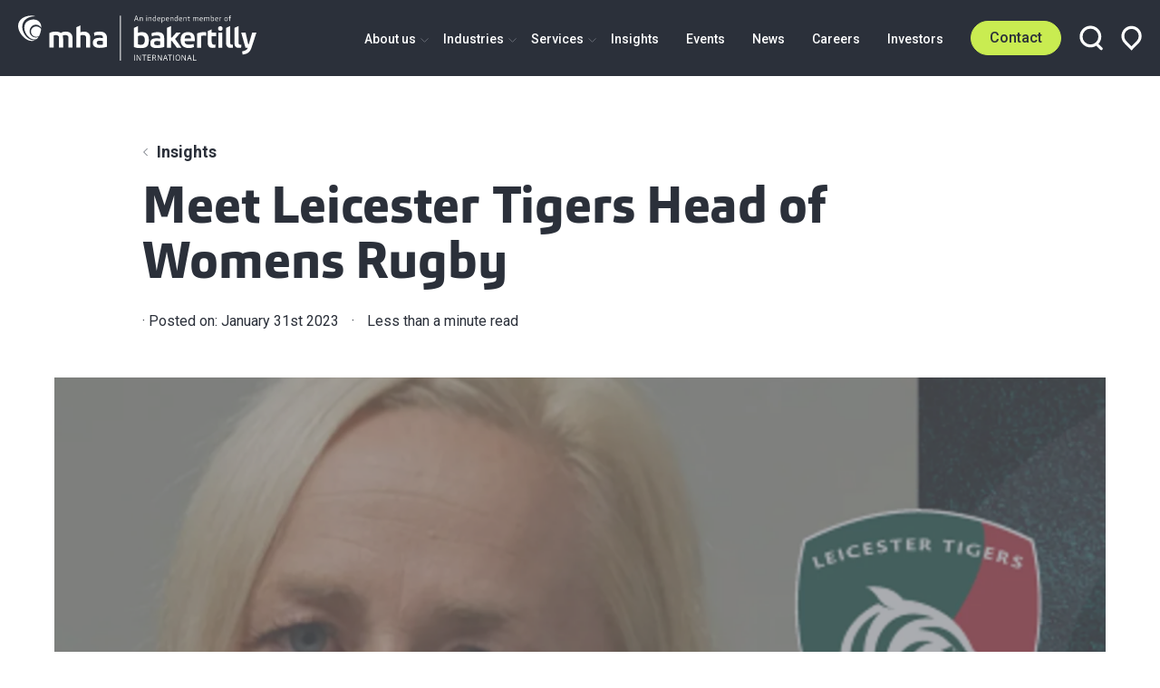

--- FILE ---
content_type: text/html; charset=UTF-8
request_url: https://www.mha.co.uk/insights/meet-leicester-tigers-head-of-womens-rugby
body_size: 23340
content:
    <!DOCTYPE html>
    <html class="no-js"
          lang="en-GB"
          dir="ltr">
    <head>
        <style></style>
        <script>(function(H){H.className=H.className.replace(/\bno-js\b/,'js')})(document.documentElement)</script>
        <meta http-equiv="X-UA-Compatible" content="IE=edge" />
        <meta charset="utf-8" />
        <meta name="viewport" content="width=device-width, initial-scale=1" />
        <meta name="referrer" content="origin-when-cross-origin" />
        <style>
            .hidden{
                display:none;
            }
        </style>
        <!-- Google Tag Manager -->
<script type="text/plain" data-cookiecategory="analytics">
(function(w,d,s,l,i){w[l]=w[l]||[];w[l].push({'gtm.start':
            new Date().getTime(),event:'gtm.js'});var f=d.getElementsByTagName(s)[0],
        j=d.createElement(s),dl=l!='dataLayer'?'&l='+l:'';j.async=true;j.src=
        'https://www.googletagmanager.com/gtm.js?id='+i+dl;f.parentNode.insertBefore(j,f);
    })(window,document,'script','dataLayer','GTM-MV4HHND');
</script>
<!-- End Google Tag Manager -->

<!-- Global site tag (gtag.js) - Google Analytics -->
<script type="text/plain" data-cookiecategory="analytics" async src="https://www.googletagmanager.com/gtag/js?id=G-PX2CL947ZY"></script>
<script type="text/plain" data-cookiecategory="analytics">
    window.dataLayer = window.dataLayer || [];
    function gtag(){dataLayer.push(arguments);}
    gtag('js', new Date());
        gtag('config', 'G-PX2CL947ZY');
    </script>

<script type="text/plain" data-cookiecategory="analytics">
    (function(c,l,a,r,i,t,y){
        c[a]=c[a]||function(){(c[a].q=c[a].q||[]).push(arguments)};
        t=l.createElement(r);t.async=1;t.src="https://www.clarity.ms/tag/"+i;
        y=l.getElementsByTagName(r)[0];y.parentNode.insertBefore(t,y);
    })(window, document, "clarity", "script", "gj7l4kdbps");
</script>
        <link rel="preconnect" href="https://fonts.googleapis.com">
<link rel="preconnect" href="https://fonts.gstatic.com" crossorigin>
<link rel="stylesheet" media="print" onload="this.onload=null;this.removeAttribute('media');" href="https://fonts.googleapis.com/css2?family=Roboto:ital,wght@0,400;0,500;0,700;1,400;1,500;1,700&display=swap">
<noscript>
    <link rel="stylesheet" href="https://fonts.googleapis.com/css2?family=Roboto:ital,wght@0,400;0,500;0,700;1,400;1,500;1,700&display=swap">
</noscript>        <script type="module">!function(){const e=document.createElement("link").relList;if(!(e&&e.supports&&e.supports("modulepreload"))){for(const e of document.querySelectorAll('link[rel="modulepreload"]'))r(e);new MutationObserver((e=>{for(const o of e)if("childList"===o.type)for(const e of o.addedNodes)if("LINK"===e.tagName&&"modulepreload"===e.rel)r(e);else if(e.querySelectorAll)for(const o of e.querySelectorAll("link[rel=modulepreload]"))r(o)})).observe(document,{childList:!0,subtree:!0})}function r(e){if(e.ep)return;e.ep=!0;const r=function(e){const r={};return e.integrity&&(r.integrity=e.integrity),e.referrerpolicy&&(r.referrerPolicy=e.referrerpolicy),"use-credentials"===e.crossorigin?r.credentials="include":"anonymous"===e.crossorigin?r.credentials="omit":r.credentials="same-origin",r}(e);fetch(e.href,r)}}();</script>
<script>!function(){var e=document.createElement("script");if(!("noModule"in e)&&"onbeforeload"in e){var t=!1;document.addEventListener("beforeload",(function(n){if(n.target===e)t=!0;else if(!n.target.hasAttribute("nomodule")||!t)return;n.preventDefault()}),!0),e.type="module",e.src=".",document.head.appendChild(e),e.remove()}}();</script>
<script src="https://www.mha.co.uk/dist/polyfills-legacy.js?buildtime=1763979661742" nomodule onload="e=new CustomEvent(&#039;vite-script-loaded&#039;, {detail:{path: &#039;vite/legacy-polyfills-legacy&#039;}});document.dispatchEvent(e);"></script>
<script type="module" src="https://www.mha.co.uk/dist/app.js?buildtime=1763979661742" crossorigin onload="e=new CustomEvent(&#039;vite-script-loaded&#039;, {detail:{path: &#039;media/javascript/app.js&#039;}});document.dispatchEvent(e);"></script>
<link href="https://www.mha.co.uk/dist/carousel.js?buildtime=1763979661742" rel="modulepreload" crossorigin>
<link href="https://www.mha.co.uk/dist/app.css?v=1763979661742" rel="stylesheet">
<script src="https://www.mha.co.uk/dist/app-legacy.js?buildtime=1763979661742" nomodule onload="e=new CustomEvent(&#039;vite-script-loaded&#039;, {detail:{path: &#039;media/javascript/app-legacy.js&#039;}});document.dispatchEvent(e);"></script>    <title>MHA | Meet Leicester Tigers Head of Womens Rugby</title><meta name="description" content="An interview with Vicky Macqueen, Head of Womens Rugby at Leicester Tigers">
<meta name="referrer" content="no-referrer-when-downgrade">
<meta name="robots" content="all">
<meta content="en_GB" property="og:locale">
<meta content="MHA" property="og:site_name">
<meta content="website" property="og:type">
<meta content="https://www.mha.co.uk/insights/meet-leicester-tigers-head-of-womens-rugby" property="og:url">
<meta content="Meet Leicester Tigers Head of Womens Rugby" property="og:title">
<meta content="An interview with Vicky Macqueen, Head of Womens Rugby at Leicester Tigers" property="og:description">
<meta content="https://optimise2.assets-servd.host/mac-hud/production/machud/vm-63d3df52e185b-6272-1675181055.png?w=1200&amp;h=630&amp;q=82&amp;auto=format&amp;fit=crop&amp;dm=1680779551&amp;s=41893e29f775ae8468290ea63c391afc" property="og:image">
<meta content="1200" property="og:image:width">
<meta content="630" property="og:image:height">
<meta name="twitter:card" content="summary_large_image">
<meta name="twitter:creator" content="@">
<meta name="twitter:title" content="Meet Leicester Tigers Head of Womens Rugby">
<meta name="twitter:description" content="An interview with Vicky Macqueen, Head of Womens Rugby at Leicester Tigers">
<meta name="twitter:image" content="https://optimise2.assets-servd.host/mac-hud/production/machud/vm-63d3df52e185b-6272-1675181055.png?w=800&amp;h=418&amp;q=82&amp;auto=format&amp;fit=crop&amp;dm=1680779551&amp;s=4a04710bd22fec78d339c4dc35dd1d5f">
<meta name="twitter:image:width" content="800">
<meta name="twitter:image:height" content="418">
<link href="https://www.mha.co.uk/insights/meet-leicester-tigers-head-of-womens-rugby" rel="canonical">
<link href="https://www.mha.co.uk/" rel="home">
<link type="text/plain" href="https://www.mha.co.uk/humans.txt" rel="author">
<link href="https://www.mha.co.uk/cpresources/ff724868/css/formie-theme.css?v=1744795560" rel="stylesheet"></head>
            <body class="relative min-h-screenh antialiased">
    <script type="text/plain" data-cookiecategory="analytics"> _linkedin_partner_id = "472228";
    window._linkedin_data_partner_ids = window._linkedin_data_partner_ids || [];
    window._linkedin_data_partner_ids.push(_linkedin_partner_id); </script>
<script type="text/plain" data-cookiecategory="analytics"> (function () {
        var s = document.getElementsByTagName("script")[0];
        var b = document.createElement("script");
        b.type = "text/javascript";
        b.async = true;
        b.src = "https://snap.licdn.com/li.lms-analytics/insight.min.js";
        s.parentNode.insertBefore(b, s);
    })(); </script>
<noscript><img height="1" width="1" style="display:none;" alt=""
               src="https://px.ads.linkedin.com/collect/?pid=472228&fmt=gif"/></noscript>
    <noscript><iframe src=https://www.googletagmanager.com/ns.html?id=GTM-MV4HHND height="0" width="0" style="display:none;visibility:hidden"></iframe></noscript>
    
        
<header class="bg-brand-black fixed w-full z-100 top-0 globalHeader">
    <div class="py-2 lg:py-0 px-2 flex justify-between h-full">
        <a href="/" class="mr-4 flex items-center globalHeader__logo" aria-label="Home">
            <img src="/assets/img/logo.svg" alt="MHA Logo" width="263" height="50">
        </a>
        <nav class="flex items-center justify-end mainNav__wrapper">
            <ul class="text-white font-medium justify-between hidden lg:flex mainNav__container overflow-scroll lg:overflow-auto">
                <li class="mainNav__burgerClose fixed right-0 top-0 mt-28 mr-2">
                    <a href="#" class="z-100">
                        <svg width="16" height="16" viewBox="0 0 16 16" fill="none" xmlns="http://www.w3.org/2000/svg">
                            <rect x="1.98975" y="0.575195" width="19" height="2" transform="rotate(45 1.98975 0.575195)" fill="#2B303A"/>
                            <rect x="0.5" y="14.4351" width="19" height="2" transform="rotate(-45 0.5 14.4351)" fill="#2B303A"/>
                        </svg>
                    </a>
                </li>

                <li class="mr-4 static dropped__parent dropped__parent--top lg:py-28">
                    <a href="https://www.mha.co.uk/about-us" class="relative hover:text-brand-green">
                        About us
                        <svg width="9" height="6" viewBox="0 0 9 6" fill="none" xmlns="http://www.w3.org/2000/svg" class="absolute right-0 top-0 mt-07 -mr-14 hidden lg:block">
                            <path d="M0.5 0.386719L4.5 4.38672L8.5 0.386719" stroke="#666A74"/>
                        </svg>
                    </a>
                    <div class="dropped__container bg-white lg:py-6 lg:drop-shadow-lg hidden z-100 top-0 lg:top-auto">
                        <div class="dropped__child container-max mx-auto text-brand-black lg:grid grid-cols-4 mt-7 md:mt-0">
                            <div class="lg:border-r border-grey-200">
                                <span class="dropped__back md:hidden"></span>
                                <ul class="mb-4 md:hidden">
                                    <li class="font-bold mb-1 hover:underline"><a href="/about-us">All About us</a></li>
                                </ul>
                                <ul class="mb-4">
                                            <li class="dropped__parent font-bold mb-1 hover:underline"><a href="https://www.mha.co.uk/about-us">About us</a></li>
                        <li class="dropped__child mb-1 font-normal hover:underline"><a href="https://www.mha.co.uk/about-us/who-we-are">Who We Are</a></li>
                    <li class="dropped__child mb-1 font-normal hover:underline"><a href="https://www.mha.co.uk/about-us/corporate-responsibility">Corporate Responsibility</a></li>
                    <li class="dropped__child mb-1 font-normal hover:underline"><a href="https://www.mha.co.uk/about-us/legals">Legals</a></li>
                    <li class="dropped__child mb-1 font-normal hover:underline"><a href="https://www.mha.co.uk/about-us/regulatory-governance">Regulatory and Governance</a></li>
                    <li class="dropped__child mb-1 font-normal hover:underline"><a href="https://www.mha.co.uk/about-us/meet-the-team">Meet the team</a></li>
            
                                    <li class="dropped__child mb-1 font-normal hover:underline"><a href="/locations">Locations</a></li>
                                </ul>
                            </div>

                        </div>
                    </div>
                </li>


                <li class="mr-4 static dropped__parent dropped__parent--top lg:py-28">
                    <a href="https://www.mha.co.uk/industries" class="relative hover:text-brand-green">
                        Industries
                        <svg width="9" height="6" viewBox="0 0 9 6" fill="none" xmlns="http://www.w3.org/2000/svg" class="absolute right-0 top-0 mt-07 -mr-14 hidden lg:block">
                            <path d="M0.5 0.386719L4.5 4.38672L8.5 0.386719" stroke="#666A74"/>
                        </svg>
                    </a>
                    <div class="dropped__container bg-white lg:py-6 lg:drop-shadow-lg hidden z-100 top-0 lg:top-auto">
                        <div class="dropped__child container-max mx-auto text-brand-black lg:grid grid-cols-4 mt-7 md:mt-0">
                            <div class="lg:border-r border-grey-200">
                                <span class="dropped__back md:hidden"></span>
                                <ul class="mb-4 md:hidden">
                                    <li class="font-bold mb-1 hover:underline hover:text-brand-green"><a href="/industries">All Industries</a></li>
                                </ul>
                                <ul class="mb-4">
                                            <li class="dropped__parent font-bold mb-1 hover:underline"><a href="https://www.mha.co.uk/industries/agribusiness">Agribusiness</a></li>
                        <li class="dropped__child mb-1 font-normal hover:underline"><a href="https://www.mha.co.uk/industries/agribusiness/food-and-beverage">Food and Beverage</a></li>
            
                                </ul>
                                <ul class="mb-4">
                                            <li class="dropped__parent font-bold mb-1 hover:underline"><a href="https://www.mha.co.uk/industries/automotive-transport">Automotive &amp; Transport</a></li>
                        <li class="dropped__child mb-1 font-normal hover:underline"><a href="https://www.mha.co.uk/industries/automotive-transport/dealerships">Dealerships</a></li>
                    <li class="dropped__child mb-1 font-normal hover:underline"><a href="https://www.mha.co.uk/industries/automotive-transport/oems-ev">OEMs &amp; Electric Vehicles</a></li>
            
                                </ul>
                                <ul class="mb-4">
                                            <li class="dropped__parent font-bold mb-1 hover:underline"><a href="https://www.mha.co.uk/industries/construction-real-estate">Real Estate &amp; Construction</a></li>
                        <li class="dropped__child mb-1 font-normal hover:underline"><a href="https://www.mha.co.uk/industries/construction-real-estate/construction">Construction</a></li>
                    <li class="dropped__child mb-1 font-normal hover:underline"><a href="https://www.mha.co.uk/industries/construction-real-estate/real-estate">Real Estate</a></li>
            
                                </ul>
                                <ul class="mb-4">
                                            <li class="dropped__parent font-bold mb-1 hover:underline"><a href="https://www.mha.co.uk/industries/education">Education</a></li>
                        <li class="dropped__child mb-1 font-normal hover:underline"><a href="https://www.mha.co.uk/industries/education/academies">Academies</a></li>
                    <li class="dropped__child mb-1 font-normal hover:underline"><a href="https://www.mha.co.uk/industries/education/further-education">Further Education</a></li>
                    <li class="dropped__child mb-1 font-normal hover:underline"><a href="https://www.mha.co.uk/industries/education/higher-education">Higher Education</a></li>
                    <li class="dropped__child mb-1 font-normal hover:underline"><a href="https://www.mha.co.uk/industries/education/independent-schools">Independent Schools</a></li>
            
                                </ul>
                            </div>

                            <div class="lg:border-r border-grey-200 lg:pl-3 lg:pr-2">
                                <ul class="mb-4">
                                            <li class="dropped__parent font-bold mb-1 hover:underline"><a href="https://www.mha.co.uk/industries/energy-resources-industrials">Energy, Natural Resources &amp; Industrials</a></li>
                        <li class="dropped__child mb-1 font-normal hover:underline"><a href="https://www.mha.co.uk/industries/energy-resources-industrials/mining-metals">Mining &amp; Metals</a></li>
                    <li class="dropped__child mb-1 font-normal hover:underline"><a href="https://www.mha.co.uk/industries/energy-resources-industrials/oil-gas">Oil &amp; Gas</a></li>
                    <li class="dropped__child mb-1 font-normal hover:underline"><a href="https://www.mha.co.uk/industries/energy-resources-industrials/renewables-sustainable-energy">Renewables and Sustainable Energy</a></li>
            
                                </ul>
                                <ul class="mb-4">
                                            <li class="dropped__parent font-bold mb-1 hover:underline"><a href="https://www.mha.co.uk/industries/financial-services">Financial Services</a></li>
                        <li class="dropped__child mb-1 font-normal hover:underline"><a href="https://www.mha.co.uk/industries/financial-services/asset-management">Asset Management</a></li>
                    <li class="dropped__child mb-1 font-normal hover:underline"><a href="https://www.mha.co.uk/industries/financial-services/banking-capital-markets">Banking &amp; Capital Markets</a></li>
                    <li class="dropped__child mb-1 font-normal hover:underline"><a href="https://www.mha.co.uk/industries/financial-services/insurance">Insurance</a></li>
            
                                </ul>
                                <ul class="mb-4">
                                            <li class="dropped__parent font-bold mb-1 hover:underline"><a href="https://www.mha.co.uk/industries/professional-practices">Professional Practices</a></li>
                
                                </ul>
                            </div>

                            <div class="lg:border-r border-grey-200 lg:pl-3 lg:pr-2">
                                <ul class="mb-4">
                                            <li class="dropped__parent font-bold mb-1 hover:underline"><a href="https://www.mha.co.uk/industries/life-sciences-healthcare">Life Sciences &amp; Healthcare</a></li>
                        <li class="dropped__child mb-1 font-normal hover:underline"><a href="https://www.mha.co.uk/industries/life-sciences-healthcare/healthcare">Healthcare</a></li>
                    <li class="dropped__child mb-1 font-normal hover:underline"><a href="https://www.mha.co.uk/industries/life-sciences-healthcare/life-sciences-pharmaceuticals">Life Sciences &amp; Pharmaceuticals</a></li>
            
                                </ul>
                                <ul class="mb-4">
                                            <li class="dropped__parent font-bold mb-1 hover:underline"><a href="https://www.mha.co.uk/industries/manufacturing-distribution">Manufacturing &amp; Distribution</a></li>
                        <li class="dropped__child mb-1 font-normal hover:underline"><a href="https://www.mha.co.uk/industries/manufacturing-distribution/manufacturing-engineering">Manufacturing &amp; Engineering</a></li>
                    <li class="dropped__child mb-1 font-normal hover:underline"><a href="https://www.mha.co.uk/industries/manufacturing-distribution/distribution-logistics">Distribution &amp; Logistics</a></li>
            
                                </ul>
                                <ul class="mb-4">
                                            <li class="dropped__parent font-bold mb-1 hover:underline"><a href="https://www.mha.co.uk/industries/not-for-profit">Not for Profit</a></li>
                
                                </ul>
                            </div>

                            <div class="lg:pl-3">
                                <ul class="mb-4">
                                            <li class="dropped__parent font-bold mb-1 hover:underline"><a href="https://www.mha.co.uk/industries/retail-consumer-and-hospitality">Retail, Consumer and Hospitality</a></li>
                        <li class="dropped__child mb-1 font-normal hover:underline"><a href="https://www.mha.co.uk/industries/retail-consumer-and-hospitality/hospitality">Hospitality</a></li>
                    <li class="dropped__child mb-1 font-normal hover:underline"><a href="https://www.mha.co.uk/industries/retail-consumer-and-hospitality/retail">Retail</a></li>
                    <li class="dropped__child mb-1 font-normal hover:underline"><a href="https://www.mha.co.uk/industries/retail-consumer-and-hospitality/travel-tourism">Travel &amp; Tourism</a></li>
            
                                </ul>
                                <ul class="mb-4">
                                            <li class="dropped__parent font-bold mb-1 hover:underline"><a href="https://www.mha.co.uk/industries/technology-software-media">Technology, Software &amp; Media</a></li>
                        <li class="dropped__child mb-1 font-normal hover:underline"><a href="https://www.mha.co.uk/industries/technology-software-media/technology">Technology</a></li>
                    <li class="dropped__child mb-1 font-normal hover:underline"><a href="https://www.mha.co.uk/industries/technology-software-media/telecomms-media-entertainment">Media, Entertainment and Sports</a></li>
            
                                </ul>
                            </div>
                        </div>
                    </div>
                </li>
                <li class="mr-4 static dropped__parent dropped__parent--top lg:py-28">
                    <a href="https://www.mha.co.uk/services" class="relative hover:text-brand-green">
                        Services
                        <svg width="9" height="6" viewBox="0 0 9 6" fill="none" xmlns="http://www.w3.org/2000/svg" class="absolute right-0 top-0 mt-07 -mr-14 hidden lg:block">
                            <path d="M0.5 0.386719L4.5 4.38672L8.5 0.386719" stroke="#666A74"/>
                        </svg>
                    </a>
                    <div class="dropped__container bg-white lg:py-6 lg:drop-shadow-lg hidden z-100 top-0 lg:top-auto">
                        <div class="dropped__child container-max mx-auto text-brand-black lg:grid grid-cols-4 mt-7 md:mt-0">
                            <div class="lg:border-r border-grey-200">
                                <span class="dropped__back md:hidden"></span>
                                <ul class="mb-4 md:hidden">
                                    <li class="font-bold mb-1 hover:underline"><a href="https://www.mha.co.uk/services">All Services</a></li>
                                </ul>
                                <ul class="mb-4">
                                            <li class="dropped__parent font-bold mb-1 hover:underline"><a href="https://www.mha.co.uk/services/audit-assurance">Audit &amp; Assurance</a></li>
                        <li class="dropped__child mb-1 font-normal hover:underline"><a href="https://www.mha.co.uk/services/audit-assurance/external-audit">External Audit</a></li>
                    <li class="dropped__child mb-1 font-normal hover:underline"><a href="https://www.mha.co.uk/services/audit-assurance/financial-reporting">Financial Reporting</a></li>
                    <li class="dropped__child mb-1 font-normal hover:underline"><a href="https://www.mha.co.uk/services/audit-assurance/governance-risk-controls">Governance, Risk &amp; Controls</a></li>
            
                                </ul>

                            </div>

                            <div class="lg:border-r border-grey-200 lg:pl-3 lg:pr-2">
                                <ul class="mb-4">
                                            <li class="dropped__parent font-bold mb-1 hover:underline"><a href="https://www.mha.co.uk/services/advisory">Advisory</a></li>
                        <li class="dropped__child mb-1 font-normal hover:underline"><a href="https://www.mha.co.uk/services/advisory/banking-finance">Banking &amp; Finance</a></li>
                    <li class="dropped__child mb-1 font-normal hover:underline"><a href="https://www.mha.co.uk/services/advisory/corporate-finance">Corporate Finance</a></li>
                    <li class="dropped__child mb-1 font-normal hover:underline"><a href="https://www.mha.co.uk/services/advisory/forensic-accounting">Forensic Accounting</a></li>
                    <li class="dropped__child mb-1 font-normal hover:underline"><a href="https://www.mha.co.uk/services/advisory/human-capital">Human Capital</a></li>
                    <li class="dropped__child mb-1 font-normal hover:underline"><a href="https://www.mha.co.uk/services/advisory/restructuring-recovery">Restructuring &amp; Recovery</a></li>
                    <li class="dropped__child mb-1 font-normal hover:underline"><a href="https://www.mha.co.uk/services/advisory/sustainability-esg">Sustainability &amp; ESG</a></li>
                    <li class="dropped__child mb-1 font-normal hover:underline"><a href="https://www.mha.co.uk/services/advisory/wealth">Wealth</a></li>
                    <li class="dropped__child mb-1 font-normal hover:underline"><a href="https://www.mha.co.uk/services/advisory/business-consulting">Business Consulting</a></li>
            
                                                                    </ul>

                            </div>

                            <div class="lg:border-r border-grey-200 lg:pl-3 lg:pr-2">
                                <ul class="mb-4">
                                            <li class="dropped__parent font-bold mb-1 hover:underline"><a href="https://www.mha.co.uk/services/tax">Tax</a></li>
                        <li class="dropped__child mb-1 font-normal hover:underline"><a href="https://www.mha.co.uk/services/tax/corporate-tax">Corporate Tax</a></li>
                    <li class="dropped__child mb-1 font-normal hover:underline"><a href="https://www.mha.co.uk/services/tax/private-client-tax">Private Client Tax</a></li>
                    <li class="dropped__child mb-1 font-normal hover:underline"><a href="https://www.mha.co.uk/services/tax/research-development">Research &amp; Development</a></li>
                    <li class="dropped__child mb-1 font-normal hover:underline"><a href="https://www.mha.co.uk/services/tax/vat">VAT</a></li>
                    <li class="dropped__child mb-1 font-normal hover:underline"><a href="https://www.mha.co.uk/services/tax/customs-and-excise-duty">Customs and Excise Duty</a></li>
                    <li class="dropped__child mb-1 font-normal hover:underline"><a href="https://www.mha.co.uk/services/tax/tax-dispute-resolution">Tax Dispute Resolution</a></li>
                    <li class="dropped__child mb-1 font-normal hover:underline"><a href="https://www.mha.co.uk/services/tax/fee-protection-service">Fee Protection Service</a></li>
            
                                </ul>

                            </div>

                            <div class="lg:pl-3">
                                <ul class="mb-4">
                                            <li class="dropped__parent font-bold mb-1 hover:underline"><a href="https://www.mha.co.uk/services/outsourcing">Outsourcing</a></li>
                        <li class="dropped__child mb-1 font-normal hover:underline"><a href="https://www.mha.co.uk/services/outsourcing/bookkeeping-accounting">Accounts &amp; Advisory</a></li>
                    <li class="dropped__child mb-1 font-normal hover:underline"><a href="https://www.mha.co.uk/services/outsourcing/financial-training">Financial Training</a></li>
                    <li class="dropped__child mb-1 font-normal hover:underline"><a href="https://www.mha.co.uk/services/outsourcing/payroll">Payroll</a></li>
            
                                </ul>

                            </div>
                        </div>
                    </div>
                </li>
                <li class="mr-4 lg:py-28 hover:text-brand-green"><a href="https://www.mha.co.uk/insights">Insights</a></li>
                <li class="mr-4 lg:py-28 hover:text-brand-green"><a href="https://www.mha.co.uk/events">Events</a></li>
                <li class="mr-4 lg:py-28 hover:text-brand-green"><a href="https://www.mha.co.uk/news">News</a></li>
                <li class="mr-4 lg:py-28 hover:text-brand-green"><a href="https://www.mha.co.uk/careers">Careers</a></li>
                <li class="mr-4 lg:py-28 hover:text-brand-green"><a href="https://www.mha.co.uk/investors">Investors</a></li>
            </ul>
            <div class="flex items-center">
                <a href="https://www.mha.co.uk/contact" class="btn-brand-green btn relative mr-1 md:mr-2 mainNav__contact">
                    Contact
                    <svg width="6" height="9" viewBox="0 0 6 9" fill="none" xmlns="http://www.w3.org/2000/svg" class="absolute right-0 top-0 hidden">
                        <path d="M2.88724 4.29953L0.292893 6.89388C-0.0976311 7.2844 -0.0976311 7.91757 0.292893 8.30809C0.683418 8.69861 1.31658 8.69861 1.70711 8.30809L5.71567 4.29953L1.70903 0.292898C1.31851 -0.0976257 0.685345 -0.0976257 0.294821 0.292898C-0.0957035 0.683423 -0.0957035 1.31659 0.294821 1.70711L2.88724 4.29953Z" fill="#2D2E31"/>
                    </svg>
                </a>
                <a href="#" class="mr-1 md:mr-2 mainNav__search relative" aria-label="Open search box">
                    <span class="mainNav__search--icon"><svg width="26" height="28" viewBox="0 0 26 28" fill="none" xmlns="http://www.w3.org/2000/svg">
    <circle cx="12.2897" cy="12.4098" r="10.3329" stroke="white" stroke-width="3.17918"/>
    <line x1="20.0654" y1="21.5859" x2="24.2126" y2="25.7331" stroke="white" stroke-width="3.17918" stroke-linecap="round"/>
</svg></span>
                </a>
                <form action="/search/results" class="form__search rounded-full border border-brand-aqua px-2 self-start absolute right-0 bg-white mt-0 hidden mr-5 md:mr-7">
                    <input type="text" name="q" placeholder="Search..." class="h-full bodyFontSmall md:bodyFontSmall border-t-0 border-b-0 border-l-0 bg-transparent p-0 py-1 border-r border-grey-40 mr-1 pr-5" value="">
                    <button type="submit" class="absolute mt-1">
                        <svg width="13" height="14" viewBox="0 0 13 14" fill="none" xmlns="http://www.w3.org/2000/svg">
    <path d="M11 6.38069C11 9.11565 8.76731 11.3434 6 11.3434C3.23269 11.3434 1 9.11565 1 6.38069C1 3.64572 3.23269 1.41797 6 1.41797C8.76731 1.41797 11 3.64572 11 6.38069Z" stroke="#666A74" stroke-width="2"/>
    <line x1="10.2384" y1="10.7578" x2="11.9986" y2="12.5179" stroke="#666A74" stroke-width="2" stroke-linecap="round"/>
</svg>
                    </button>
                    <button class="absolute right-0 stroke-white top-0 mt-1 -mr-3 md:-mr-4 mainNav__search--close" aria-label="Close search box">
                        <svg width="17" height="17" viewBox="0 0 17 17" fill="none" xmlns="http://www.w3.org/2000/svg">
<line x1="2.02359" y1="2.24219" x2="14.7515" y2="14.9701" stroke="1" stroke-width="2" stroke-linecap="round"/>
<line x1="14.75" y1="2.32828" x2="2.02208" y2="15.0562" stroke="1" stroke-width="2" stroke-linecap="round"/>
</svg>
                    </button>
                </form>
                <a href="https://www.mha.co.uk/locations" class="hidden lg:inline mainNav__location" aria-label="View our locations">
                    <svg width="23" height="28" viewBox="0 0 23 28" fill="none" xmlns="http://www.w3.org/2000/svg">
    <path d="M4.82287 5.07715L4.82293 5.07709C6.61167 3.28834 9.03773 2.28344 11.5674 2.28344C14.0971 2.28344 16.5231 3.28834 18.3119 5.07709C20.1006 6.86583 21.1055 9.29189 21.1055 11.8216C21.1055 14.3512 20.1006 16.7773 18.3119 18.566L18.3063 18.5716L18.3007 18.5773L11.5674 25.4461L4.83407 18.5773L4.8285 18.5716L4.82287 18.566C3.93713 17.6803 3.23451 16.6289 2.75514 15.4716C2.27577 14.3144 2.02904 13.0741 2.02904 11.8216C2.02904 10.569 2.27577 9.32868 2.75514 8.17147C3.23451 7.01426 3.93712 5.9628 4.82287 5.07715Z" stroke="white" stroke-width="3.17918"/>
</svg>                </a>
                <a href="" class="self-center lg:hidden mainNav__burger" aria-label="Open menu">
                    <svg width="19" height="15" viewBox="0 0 19 15" fill="none" xmlns="http://www.w3.org/2000/svg">
    <rect y="0.15332" width="19" height="2" fill="white"/>
    <rect y="6.15332" width="19" height="2" fill="white"/>
    <rect y="12.1533" width="19" height="2" fill="white"/>
</svg>                </a>
            </div>
        </nav>
    </div>
</header>        <main>
                    <div class="container-max mx-auto pt-7 mb-5">
        <div class="md:w-10/12 mx-auto">
            <div class="flex items-center justofy-start">
    <svg width="6" height="10" viewBox="0 0 6 10" fill="none" xmlns="http://www.w3.org/2000/svg">
        <path d="M5.61328 1L1.61328 5L5.61328 9" stroke="#666A74"/>
    </svg>
    <ul class="list-none flex ml-1">
        <li class="">
            <a href="/insights" class="font-bold">
                Insights
            </a>
        </li>
    </ul>
</div>            <h1 class="font-headingBold sm:text-heroSmall md:text-heroMedium lg:text-heroLarge mt-2 mb-1">Meet Leicester Tigers Head of Womens Rugby</h1>
            <p class="bodyFontSmall mt-2">
                                <span> · Posted on:</span> January 31st 2023 <span class="px-1">&middot;</span>
                <span class="reading-time">
                    <span class="reading-time__duration"></span>
                    <span class="">read</span>
                </span>
            </p>
        </div>
    </div>
                                    <div class="mx-auto container-max mb-7 md:mb-9 blockImage--fixedHeight">
            <div class="hero-animations overflow-hidden">
                <img src="data:image/svg+xml;charset=utf-8,%3Csvg%20xmlns%3D%27http%3A%2F%2Fwww.w3.org%2F2000%2Fsvg%27%20width%3D%2716%27%20height%3D%279%27%20style%3D%27background%3Atransparent%27%2F%3E" sizes="100vw" srcset="https://optimise2.assets-servd.host/mac-hud/production/machud/vm-63d3df52e185b-6272-1675181055.png?w=400&amp;h=225&amp;q=80&amp;auto=format&amp;fit=crop&amp;crop=focalpoint&amp;fp-x=0.5&amp;fp-y=0.5&amp;dm=1680779551&amp;s=83914d2928dbe65bb719e02f8921bbc4 400w, https://optimise2.assets-servd.host/mac-hud/production/machud/vm-63d3df52e185b-6272-1675181055.png?w=600&amp;h=338&amp;q=80&amp;auto=format&amp;fit=crop&amp;crop=focalpoint&amp;fp-x=0.5&amp;fp-y=0.5&amp;dm=1680779551&amp;s=fd29ede7b501487d4ab668b315e7b109 600w, https://optimise2.assets-servd.host/mac-hud/production/machud/vm-63d3df52e185b-6272-1675181055.png?w=800&amp;h=450&amp;q=80&amp;auto=format&amp;fit=crop&amp;crop=focalpoint&amp;fp-x=0.5&amp;fp-y=0.5&amp;dm=1680779551&amp;s=21c0c5f334878d8d5c277951ffeaa27c 800w, https://optimise2.assets-servd.host/mac-hud/production/machud/vm-63d3df52e185b-6272-1675181055.png?w=1000&amp;h=563&amp;q=80&amp;auto=format&amp;fit=crop&amp;crop=focalpoint&amp;fp-x=0.5&amp;fp-y=0.5&amp;dm=1680779551&amp;s=7080fd38c8c9efee4f303bf4a872d46e 1000w, https://optimise2.assets-servd.host/mac-hud/production/machud/vm-63d3df52e185b-6272-1675181055.png?w=1200&amp;h=675&amp;q=80&amp;auto=format&amp;fit=crop&amp;crop=focalpoint&amp;fp-x=0.5&amp;fp-y=0.5&amp;dm=1680779551&amp;s=78c39f93aa6bded97b0515bd69783c44 1200w, https://optimise2.assets-servd.host/mac-hud/production/machud/vm-63d3df52e185b-6272-1675181055.png?w=1400&amp;h=788&amp;q=80&amp;auto=format&amp;fit=crop&amp;crop=focalpoint&amp;fp-x=0.5&amp;fp-y=0.5&amp;dm=1680779551&amp;s=4106f8976f0e7dd88e3b249b098ceb42 1400w, https://optimise2.assets-servd.host/mac-hud/production/machud/vm-63d3df52e185b-6272-1675181055.png?w=1600&amp;h=900&amp;q=80&amp;auto=format&amp;fit=crop&amp;crop=focalpoint&amp;fp-x=0.5&amp;fp-y=0.5&amp;dm=1680779551&amp;s=16ed7cffb926f4038fb7d863aa35a1a9 1600w, https://optimise2.assets-servd.host/mac-hud/production/machud/vm-63d3df52e185b-6272-1675181055.png?w=1800&amp;h=1013&amp;q=80&amp;auto=format&amp;fit=crop&amp;crop=focalpoint&amp;fp-x=0.5&amp;fp-y=0.5&amp;dm=1680779551&amp;s=be36188316c3142e52c4e9258d370ec0 1800w, https://optimise2.assets-servd.host/mac-hud/production/machud/vm-63d3df52e185b-6272-1675181055.png?w=2000&amp;h=1125&amp;q=80&amp;auto=format&amp;fit=crop&amp;crop=focalpoint&amp;fp-x=0.5&amp;fp-y=0.5&amp;dm=1680779551&amp;s=30d1a0a3f45436cb007c9ad279fd588d 2000w, https://optimise2.assets-servd.host/mac-hud/production/machud/vm-63d3df52e185b-6272-1675181055.png?w=2200&amp;h=1238&amp;q=80&amp;auto=format&amp;fit=crop&amp;crop=focalpoint&amp;fp-x=0.5&amp;fp-y=0.5&amp;dm=1680779551&amp;s=9a1aff6f9cdd1d884ba531d45d172e7a 2200w, https://optimise2.assets-servd.host/mac-hud/production/machud/vm-63d3df52e185b-6272-1675181055.png?w=2400&amp;h=1350&amp;q=80&amp;auto=format&amp;fit=crop&amp;crop=focalpoint&amp;fp-x=0.5&amp;fp-y=0.5&amp;dm=1680779551&amp;s=dc9a15a69608edd98918f45d999aba1b 2400w, https://optimise2.assets-servd.host/mac-hud/production/machud/vm-63d3df52e185b-6272-1675181055.png?w=2600&amp;h=1463&amp;q=80&amp;auto=format&amp;fit=crop&amp;crop=focalpoint&amp;fp-x=0.5&amp;fp-y=0.5&amp;dm=1680779551&amp;s=80820892fe6353625e0f2c3a5668e97a 2600w, https://optimise2.assets-servd.host/mac-hud/production/machud/vm-63d3df52e185b-6272-1675181055.png?w=2800&amp;h=1575&amp;q=80&amp;auto=format&amp;fit=crop&amp;crop=focalpoint&amp;fp-x=0.5&amp;fp-y=0.5&amp;dm=1680779551&amp;s=856471525f1e1254690aa3f861997b0a 2800w, https://optimise2.assets-servd.host/mac-hud/production/machud/vm-63d3df52e185b-6272-1675181055.png?w=2880&amp;h=1620&amp;q=80&amp;auto=format&amp;fit=crop&amp;crop=focalpoint&amp;fp-x=0.5&amp;fp-y=0.5&amp;dm=1680779551&amp;s=be62b11d7776665fbb658e54245ea143 2880w" alt="Vm 63d3df52e185b 6272 1675181055" class="animate-on-scroll--header" data-speed="5s" style="">
                <div class="bg-brand-black opacity-40 absolute w-full h-full z-1 top-0 left-0"></div>
            </div>
        </div>
                        <div class="detail-wrapper">
            <div class="copy__parent" id="">
    <div class="container-max mx-auto">
        <div class="copy__wrapper  pb-4 lg:pb-9 ">
            <div class="md:flex mx-auto justify-between">
                                <div class="md:w-8/12 wysiwyg__container wysiwyg__container-- md:pr-100">
                                        <div class="">
                        <h3><strong>As a sponsor of the first Leicester Tigers Women team, we got an insight into the stories of some of the inspirational women making history.</strong></h3>

<p>Former female rugby player with 34 caps under her belt, Vicky Macqueen shares her story as Head of Women's Rugby at Leicester Tigers.</p>

<p>Having grown up in Leicester, Vicky began playing rugby for Hinckley RFC at 15 and went on to play for England Students at 18. As a 20-year-old, Vicky played for England academy and earned her first cap against Canada at the age of 23. It had always been her dream to play for Tigers, but at the time, the women’s team hadn't been established yet.</p>

<p>Vicky said;<em> </em></p>

<p><strong><em>'It was always an ambition to get a Tigers women's team formed, and everything has now started to fall into place."</em></strong></p>

<p>In addition to being a part of rugby history and supporting the first women's Tigers team, Vicky is also a guest coach for the England 20s.</p>

<p>Vicky also founded <strong><a href="https://didirugby.com/">Didi Rugby</a></strong>, a national franchise for children's activities to create a passion for rugby among young children and their families. The Leicester Tigers and Didi Rugby have since formed a partnership to grow the sport, and Didi Rugby is the base of the Tigers' player pathway.</p>

<h3><strong>We are living in an exciting time for women's rugby. What does it mean to you to be a part of the first Tigers Women team? </strong></h3>

<blockquote>
<div><em>Being a part of the first ever Leicester Tigers women's team is an honour for me. My vision is to create a special squad of players and build a legacy and a culture that will remain and only grow stronger into the future. The pathway we have already created will ensure that our model is sustainable and will remain the strongest pathway to elite sport.</em></div>
</blockquote>

<h3><strong>As someone who has had an amazing rugby career themselves, who was your inspiration? </strong></h3>

<blockquote>
<div><em>When I was growing up, Gill Burns was an inspiration, then England captain and now president of RFU, who presented me with my first rugby trophy at Roslyn Park 7s.</em><br />
 </div>

<div><em>Giselle Mather was also an inspiration to me as an England flyhalf, as well as my first England A coach, a fellow level 4 coach. Additionally, she was my first ever female coach!</em><br />
 </div>

<div><em>Throughout my life, I have always admired NBA basketballer Michael Jordan because of how hard he worked and how dedicated he was to his training.</em><br />
 </div>

<div><em>As well as my parents and coaches, my PE teachers served as great role models.</em></div>
</blockquote>

<h3><strong>If you were to give advice to an aspiring female rugby player, what would it be? </strong></h3>

<blockquote>
<div><em>I would say always work hard and never accept defeat as obstacles are there to be overcome. Make sure you always strive to improve, but most importantly, enjoy every opportunity you get.</em></div>
</blockquote>

<h3><strong>Finally, what can we expect to see from the team for the remainder of the season?</strong></h3>

<blockquote>
<div><em>As we work hard and strive to improve every time we play, the girls are enjoying every moment of the journey, and enjoy healthy competition among teammates to help each other improve. You will see many girls striving to reach their potential as elite athletes and be top of their game!</em></div>
</blockquote>

<p>Congratulations to Vicky on a great season so far, and good luck to the Tigers Womens squad in their upcoming games. </p>
                    </div>
                    
                    
                                    </div>
                                                <div class="md:w-4/12">
                                            <div class="hidden md:block">
                            
        <div class="border-t border-b border-grey-60 pt-2 my-2 md:mt-0">
            <div class="mb-2">
                <div class="font-medium mb-2">
                    Share this article
                </div>
                <ul class="list-none flex pl-0 ml-0 font-semibold">
                    <li class="mr-1">
                        <a href="https://twitter.com/intent/tweet?text=Meet%20Leicester%20Tigers%20Head%20of%20Womens%20Rugby&url=https%3A%2F%2Fwww.mha.co.uk%2Finsights%2Fmeet-leicester-tigers-head-of-womens-rugby" class="">
                                                            <svg width="40" height="40" viewBox="0 0 40 40" fill="none" xmlns="http://www.w3.org/2000/svg">
    <path d="M40 20C40 8.9543 31.0457 0 20 0C8.9543 0 0 8.9543 0 20C0 31.0457 8.9543 40 20 40C31.0457 40 40 31.0457 40 20Z" fill="#666A74"/>
    <path d="M21.9027 18.6547L29.3482 10H27.5838L21.119 17.5148L15.9555 10H10L17.8082 21.3637L10 30.4395H11.7644L18.5915 22.5036L24.0445 30.4395H30L21.9023 18.6547H21.9027ZM19.4861 21.4638L18.695 20.3322L12.4002 11.3282H15.1103L20.1902 18.5948L20.9813 19.7263L27.5847 29.1717H24.8746L19.4861 21.4642V21.4638Z" fill="white"/>
</svg>
                                                    </a>
                    </li>
                    <li class="mr-1">
                        <a href="http://www.facebook.com/sharer.php?u=https%3A%2F%2Fwww.mha.co.uk%2Finsights%2Fmeet-leicester-tigers-head-of-womens-rugby&t=Meet%20Leicester%20Tigers%20Head%20of%20Womens%20Rugby" class="">
                                                            <svg width="40" height="40" viewBox="0 0 40 40" fill="none" xmlns="http://www.w3.org/2000/svg">
    <rect width="40" height="40" rx="20" fill="#666A74"/>
    <path fill-rule="evenodd" clip-rule="evenodd" d="M26 11.8537H22.001C21.5281 11.8537 21.0003 12.4953 21.0003 13.3544V16.3336H26V20.5795H21.0003V33.334H16.2795V20.581H12V16.3336H16.2795V13.834C16.2795 10.2496 18.6909 7.33398 22.001 7.33398H26V11.8537Z" fill="white"/>
</svg>
                                                    </a>
                    </li>
                    <li class="mr-1">
                        <a href="https://www.linkedin.com/sharing/share-offsite/?url=https%3A%2F%2Fwww.mha.co.uk%2Finsights%2Fmeet-leicester-tigers-head-of-womens-rugby" class="">
                                                            <svg width="40" height="40" viewBox="0 0 40 40" fill="none" xmlns="http://www.w3.org/2000/svg">
    <rect width="40" height="40" rx="20" fill="#666A74"/>
    <path fill-rule="evenodd" clip-rule="evenodd" d="M13.5847 9.33398C12.224 9.33398 11.334 10.3074 11.334 11.5874C11.334 12.8395 12.1982 13.8424 13.5319 13.8424H13.5585C14.9455 13.8424 15.8081 12.8397 15.8081 11.5874C15.782 10.3074 14.9455 9.33398 13.5847 9.33398ZM29.8847 21.187V28.667H25.9085V21.688C25.9085 19.9348 25.3334 18.7383 23.8942 18.7383C22.7955 18.7383 22.1417 19.5447 21.854 20.3247C21.7491 20.6035 21.7221 20.9916 21.7221 21.382V28.667H17.7446C17.7446 28.667 17.7982 16.8469 17.7446 15.6222H21.7217V17.4713C21.7179 17.4778 21.7136 17.4846 21.7093 17.4913C21.7044 17.4988 21.6996 17.5063 21.6956 17.5134H21.7217V17.4713C22.2501 16.5837 23.1938 15.3158 25.306 15.3158C27.9229 15.3157 29.8847 17.1802 29.8847 21.187ZM15.5462 28.6673H11.5702V15.6225H15.5462V28.6673Z" fill="white"/>
</svg>
                                                    </a>
                    </li>
                    <li class="mr-1">
                        <a href="/cdn-cgi/l/email-protection#[base64]" class="">
                                                            <svg width="40" height="40" viewBox="0 0 40 40" fill="none" xmlns="http://www.w3.org/2000/svg">
    <rect width="40" height="40" rx="20" fill="#666A74"/>
    <path d="M11.7763 11.7773H28.2207C29.3513 11.7773 30.2763 12.7023 30.2763 13.8329V26.1662C30.2763 27.2968 29.3513 28.2218 28.2207 28.2218H11.7763C10.6457 28.2218 9.7207 27.2968 9.7207 26.1662V13.8329C9.7207 12.7023 10.6457 11.7773 11.7763 11.7773Z" stroke="white" stroke-width="2" stroke-linecap="round" stroke-linejoin="round"/>
    <path d="M30.2763 13.832L19.9985 21.0265L9.7207 13.832" stroke="white" stroke-width="2" stroke-linecap="round" stroke-linejoin="round"/>
</svg>
                                                    </a>
                    </li>
                </ul>
            </div>
                        <div class="">
                <div class="font-medium mb-2">
                    Related tags
                </div>

                <div class="pt-2 pb-1">
                                                                                    <div class="font-bold mb-2">
                            Locations
                        </div>
                        <ul class="m-0 list-none">
                                                            <li class="mb-1">
                                    <a href="https://www.mha.co.uk/locations/leicester" class="bg-brand-light-blue hover:bg-brand-blue hover:text-white duration-400 transition text-brand-black btn">
                                        Leicester
                                    </a>
                                </li>
                                                    </ul>
                                                        </div>
            </div>
            
        </div>
                        </div>
                                            
                    
                    
                                                            
                                                                                                </div>
                            </div>
        </div>
    </div>
</div>                    <div class="mx-auto container-max md:hidden mobileShare">
                
        <div class="border-t border-b border-grey-60 pt-2 my-2 md:mt-0">
            <div class="mb-2">
                <div class="font-medium mb-2">
                    Share this article
                </div>
                <ul class="list-none flex pl-0 ml-0 font-semibold">
                    <li class="mr-1">
                        <a href="https://twitter.com/intent/tweet?text=Meet%20Leicester%20Tigers%20Head%20of%20Womens%20Rugby&url=https%3A%2F%2Fwww.mha.co.uk%2Finsights%2Fmeet-leicester-tigers-head-of-womens-rugby" class="">
                                                            <svg width="40" height="40" viewBox="0 0 40 40" fill="none" xmlns="http://www.w3.org/2000/svg">
    <path d="M40 20C40 8.9543 31.0457 0 20 0C8.9543 0 0 8.9543 0 20C0 31.0457 8.9543 40 20 40C31.0457 40 40 31.0457 40 20Z" fill="#666A74"/>
    <path d="M21.9027 18.6547L29.3482 10H27.5838L21.119 17.5148L15.9555 10H10L17.8082 21.3637L10 30.4395H11.7644L18.5915 22.5036L24.0445 30.4395H30L21.9023 18.6547H21.9027ZM19.4861 21.4638L18.695 20.3322L12.4002 11.3282H15.1103L20.1902 18.5948L20.9813 19.7263L27.5847 29.1717H24.8746L19.4861 21.4642V21.4638Z" fill="white"/>
</svg>
                                                    </a>
                    </li>
                    <li class="mr-1">
                        <a href="http://www.facebook.com/sharer.php?u=https%3A%2F%2Fwww.mha.co.uk%2Finsights%2Fmeet-leicester-tigers-head-of-womens-rugby&t=Meet%20Leicester%20Tigers%20Head%20of%20Womens%20Rugby" class="">
                                                            <svg width="40" height="40" viewBox="0 0 40 40" fill="none" xmlns="http://www.w3.org/2000/svg">
    <rect width="40" height="40" rx="20" fill="#666A74"/>
    <path fill-rule="evenodd" clip-rule="evenodd" d="M26 11.8537H22.001C21.5281 11.8537 21.0003 12.4953 21.0003 13.3544V16.3336H26V20.5795H21.0003V33.334H16.2795V20.581H12V16.3336H16.2795V13.834C16.2795 10.2496 18.6909 7.33398 22.001 7.33398H26V11.8537Z" fill="white"/>
</svg>
                                                    </a>
                    </li>
                    <li class="mr-1">
                        <a href="https://www.linkedin.com/sharing/share-offsite/?url=https%3A%2F%2Fwww.mha.co.uk%2Finsights%2Fmeet-leicester-tigers-head-of-womens-rugby" class="">
                                                            <svg width="40" height="40" viewBox="0 0 40 40" fill="none" xmlns="http://www.w3.org/2000/svg">
    <rect width="40" height="40" rx="20" fill="#666A74"/>
    <path fill-rule="evenodd" clip-rule="evenodd" d="M13.5847 9.33398C12.224 9.33398 11.334 10.3074 11.334 11.5874C11.334 12.8395 12.1982 13.8424 13.5319 13.8424H13.5585C14.9455 13.8424 15.8081 12.8397 15.8081 11.5874C15.782 10.3074 14.9455 9.33398 13.5847 9.33398ZM29.8847 21.187V28.667H25.9085V21.688C25.9085 19.9348 25.3334 18.7383 23.8942 18.7383C22.7955 18.7383 22.1417 19.5447 21.854 20.3247C21.7491 20.6035 21.7221 20.9916 21.7221 21.382V28.667H17.7446C17.7446 28.667 17.7982 16.8469 17.7446 15.6222H21.7217V17.4713C21.7179 17.4778 21.7136 17.4846 21.7093 17.4913C21.7044 17.4988 21.6996 17.5063 21.6956 17.5134H21.7217V17.4713C22.2501 16.5837 23.1938 15.3158 25.306 15.3158C27.9229 15.3157 29.8847 17.1802 29.8847 21.187ZM15.5462 28.6673H11.5702V15.6225H15.5462V28.6673Z" fill="white"/>
</svg>
                                                    </a>
                    </li>
                    <li class="mr-1">
                        <a href="/cdn-cgi/l/email-protection#[base64]" class="">
                                                            <svg width="40" height="40" viewBox="0 0 40 40" fill="none" xmlns="http://www.w3.org/2000/svg">
    <rect width="40" height="40" rx="20" fill="#666A74"/>
    <path d="M11.7763 11.7773H28.2207C29.3513 11.7773 30.2763 12.7023 30.2763 13.8329V26.1662C30.2763 27.2968 29.3513 28.2218 28.2207 28.2218H11.7763C10.6457 28.2218 9.7207 27.2968 9.7207 26.1662V13.8329C9.7207 12.7023 10.6457 11.7773 11.7763 11.7773Z" stroke="white" stroke-width="2" stroke-linecap="round" stroke-linejoin="round"/>
    <path d="M30.2763 13.832L19.9985 21.0265L9.7207 13.832" stroke="white" stroke-width="2" stroke-linecap="round" stroke-linejoin="round"/>
</svg>
                                                    </a>
                    </li>
                </ul>
            </div>
                        <div class="">
                <div class="font-medium mb-2">
                    Related tags
                </div>

                <div class="pt-2 pb-1">
                                                                                    <div class="font-bold mb-2">
                            Locations
                        </div>
                        <ul class="m-0 list-none">
                                                            <li class="mb-1">
                                    <a href="https://www.mha.co.uk/locations/leicester" class="bg-brand-light-blue hover:bg-brand-blue hover:text-white duration-400 transition text-brand-black btn">
                                        Leicester
                                    </a>
                                </li>
                                                    </ul>
                                                        </div>
            </div>
            
        </div>
            </div>
            </div>

    </main>
    <div class="modal modal--contact overflow-y-hidden">
    <div class="bg-brand-black absolute w-full h-full top-0 left-0 opacity-30 z-10"></div>
                    <img data-src="data:image/svg+xml;charset=utf-8,%3Csvg%20xmlns%3D%27http%3A%2F%2Fwww.w3.org%2F2000%2Fsvg%27%20width%3D%2716%27%20height%3D%279%27%20style%3D%27background%3Atransparent%27%2F%3E" sizes="100vw" data-srcset="https://optimise2.assets-servd.host/mac-hud/production/appolinary-kalashnikova-WYGhTLym344-unsplash.jpg?w=400&amp;h=225&amp;q=80&amp;auto=format&amp;fit=crop&amp;crop=focalpoint&amp;fp-x=0.5&amp;fp-y=0.5&amp;dm=1677506444&amp;s=9fda6ee873f1366bb411e4fd9bc5d5e1 400w, https://optimise2.assets-servd.host/mac-hud/production/appolinary-kalashnikova-WYGhTLym344-unsplash.jpg?w=600&amp;h=338&amp;q=80&amp;auto=format&amp;fit=crop&amp;crop=focalpoint&amp;fp-x=0.5&amp;fp-y=0.5&amp;dm=1677506444&amp;s=3a2820ca1bb3b10c33473e5ab0c7813a 600w, https://optimise2.assets-servd.host/mac-hud/production/appolinary-kalashnikova-WYGhTLym344-unsplash.jpg?w=800&amp;h=450&amp;q=80&amp;auto=format&amp;fit=crop&amp;crop=focalpoint&amp;fp-x=0.5&amp;fp-y=0.5&amp;dm=1677506444&amp;s=0be09985f72d7026a1b9e4e134fe562a 800w, https://optimise2.assets-servd.host/mac-hud/production/appolinary-kalashnikova-WYGhTLym344-unsplash.jpg?w=1000&amp;h=563&amp;q=80&amp;auto=format&amp;fit=crop&amp;crop=focalpoint&amp;fp-x=0.5&amp;fp-y=0.5&amp;dm=1677506444&amp;s=2e1df04f7afe937eaaea72f257a46793 1000w, https://optimise2.assets-servd.host/mac-hud/production/appolinary-kalashnikova-WYGhTLym344-unsplash.jpg?w=1200&amp;h=675&amp;q=80&amp;auto=format&amp;fit=crop&amp;crop=focalpoint&amp;fp-x=0.5&amp;fp-y=0.5&amp;dm=1677506444&amp;s=b373c5d08cc1ac57c60887db26adbf04 1200w, https://optimise2.assets-servd.host/mac-hud/production/appolinary-kalashnikova-WYGhTLym344-unsplash.jpg?w=1400&amp;h=788&amp;q=80&amp;auto=format&amp;fit=crop&amp;crop=focalpoint&amp;fp-x=0.5&amp;fp-y=0.5&amp;dm=1677506444&amp;s=41097f04b745ad3bcc11d232281571f7 1400w, https://optimise2.assets-servd.host/mac-hud/production/appolinary-kalashnikova-WYGhTLym344-unsplash.jpg?w=1600&amp;h=900&amp;q=80&amp;auto=format&amp;fit=crop&amp;crop=focalpoint&amp;fp-x=0.5&amp;fp-y=0.5&amp;dm=1677506444&amp;s=bec910b49c92fc2ab9d8dfe7b9c7b3a1 1600w, https://optimise2.assets-servd.host/mac-hud/production/appolinary-kalashnikova-WYGhTLym344-unsplash.jpg?w=1800&amp;h=1013&amp;q=80&amp;auto=format&amp;fit=crop&amp;crop=focalpoint&amp;fp-x=0.5&amp;fp-y=0.5&amp;dm=1677506444&amp;s=078c503407819c43e5c35e8ce4eed99b 1800w, https://optimise2.assets-servd.host/mac-hud/production/appolinary-kalashnikova-WYGhTLym344-unsplash.jpg?w=2000&amp;h=1125&amp;q=80&amp;auto=format&amp;fit=crop&amp;crop=focalpoint&amp;fp-x=0.5&amp;fp-y=0.5&amp;dm=1677506444&amp;s=a82fc213b6a47429a416d1200c58ce8e 2000w, https://optimise2.assets-servd.host/mac-hud/production/appolinary-kalashnikova-WYGhTLym344-unsplash.jpg?w=2200&amp;h=1238&amp;q=80&amp;auto=format&amp;fit=crop&amp;crop=focalpoint&amp;fp-x=0.5&amp;fp-y=0.5&amp;dm=1677506444&amp;s=4d64299ad5c039caa258cade36cf537f 2200w, https://optimise2.assets-servd.host/mac-hud/production/appolinary-kalashnikova-WYGhTLym344-unsplash.jpg?w=2400&amp;h=1350&amp;q=80&amp;auto=format&amp;fit=crop&amp;crop=focalpoint&amp;fp-x=0.5&amp;fp-y=0.5&amp;dm=1677506444&amp;s=abcb31cca85676542a18d16726e08c09 2400w, https://optimise2.assets-servd.host/mac-hud/production/appolinary-kalashnikova-WYGhTLym344-unsplash.jpg?w=2600&amp;h=1463&amp;q=80&amp;auto=format&amp;fit=crop&amp;crop=focalpoint&amp;fp-x=0.5&amp;fp-y=0.5&amp;dm=1677506444&amp;s=b9ae104243b7c3280f997a7069bf1ec7 2600w, https://optimise2.assets-servd.host/mac-hud/production/appolinary-kalashnikova-WYGhTLym344-unsplash.jpg?w=2800&amp;h=1575&amp;q=80&amp;auto=format&amp;fit=crop&amp;crop=focalpoint&amp;fp-x=0.5&amp;fp-y=0.5&amp;dm=1677506444&amp;s=3edfa2ad9a2015f441a24531e0fa26d8 2800w, https://optimise2.assets-servd.host/mac-hud/production/appolinary-kalashnikova-WYGhTLym344-unsplash.jpg?w=2880&amp;h=1620&amp;q=80&amp;auto=format&amp;fit=crop&amp;crop=focalpoint&amp;fp-x=0.5&amp;fp-y=0.5&amp;dm=1677506444&amp;s=69326a7d0aaebbbdb12c72cadfae0684 2880w" alt="Appolinary kalashnikova WY Gh T Lym344 unsplash" class="lazy modal__image">
        <div class="modal__close modal__close--contact bg-brand-black rounded-full py-05 px-1">
        <span>Close</span>
        <svg width="17" height="17" viewBox="0 0 17 17" fill="none" xmlns="http://www.w3.org/2000/svg">
<line x1="2.02359" y1="2.24219" x2="14.7515" y2="14.9701" stroke="#2B303A" stroke-width="2" stroke-linecap="round"/>
<line x1="14.75" y1="2.32828" x2="2.02208" y2="15.0562" stroke="#2B303A" stroke-width="2" stroke-linecap="round"/>
</svg>
    </div>

    <div class="modal__wrapper">
        <div class="modal__content">
            <div class="modal__content__inner">
                <div class="modal__content__inner__animate mb-5 px-2">
                    <div class="our-form">
    <div><form id="fui-contactUs-oohbif" class="fui-form" method="post" enctype="multipart/form-data" accept-charset="utf-8" data-fui-form="{&quot;formHashId&quot;:&quot;fui-contactUs-oohbif&quot;,&quot;formId&quot;:101,&quot;formHandle&quot;:&quot;contactUs&quot;,&quot;registeredJs&quot;:[{&quot;src&quot;:&quot;https:\/\/www.mha.co.uk\/cpresources\/ff724868\/js\/fields\/hidden.js?v=1744795560&quot;,&quot;module&quot;:&quot;FormieHidden&quot;},{&quot;src&quot;:&quot;https:\/\/www.mha.co.uk\/cpresources\/ff724868\/js\/captchas\/javascript.js?v=1744795560&quot;,&quot;module&quot;:&quot;FormieJSCaptcha&quot;,&quot;settings&quot;:{&quot;formId&quot;:&quot;fui-contactUs-oohbif&quot;,&quot;sessionKey&quot;:&quot;__JSCHK_10124&quot;,&quot;value&quot;:&quot;69718843259dd0.02615694&quot;}}],&quot;settings&quot;:{&quot;submitMethod&quot;:&quot;ajax&quot;,&quot;submitActionMessage&quot;:&quot;&lt;p&gt;&lt;strong&gt;Thank you for completing the form.&lt;\/strong&gt;&lt;\/p&gt;&quot;,&quot;submitActionMessageTimeout&quot;:null,&quot;submitActionMessagePosition&quot;:&quot;top-form&quot;,&quot;submitActionFormHide&quot;:true,&quot;submitAction&quot;:&quot;message&quot;,&quot;submitActionTab&quot;:null,&quot;errorMessage&quot;:&quot;&lt;p&gt;Couldn’t save submission due to errors.&lt;\/p&gt;&quot;,&quot;errorMessagePosition&quot;:&quot;top-form&quot;,&quot;loadingIndicator&quot;:null,&quot;loadingIndicatorText&quot;:null,&quot;validationOnSubmit&quot;:true,&quot;validationOnFocus&quot;:false,&quot;scrollToTop&quot;:true,&quot;hasMultiplePages&quot;:false,&quot;pages&quot;:[{&quot;settings&quot;:{&quot;submitButtonLabel&quot;:&quot;Submit&quot;,&quot;backButtonLabel&quot;:&quot;Back&quot;,&quot;showBackButton&quot;:false,&quot;saveButtonLabel&quot;:&quot;Save&quot;,&quot;showSaveButton&quot;:false,&quot;saveButtonStyle&quot;:&quot;link&quot;,&quot;buttonsPosition&quot;:&quot;left&quot;,&quot;cssClasses&quot;:null,&quot;containerAttributes&quot;:null,&quot;inputAttributes&quot;:null,&quot;enableNextButtonConditions&quot;:false,&quot;nextButtonConditions&quot;:[],&quot;enablePageConditions&quot;:false,&quot;pageConditions&quot;:[],&quot;enableJsEvents&quot;:false,&quot;jsGtmEventOptions&quot;:[]},&quot;id&quot;:24,&quot;layoutId&quot;:17,&quot;name&quot;:&quot;Page 1&quot;,&quot;uid&quot;:&quot;50a87421-2030-4a6d-8c44-366dbafcbf49&quot;,&quot;userCondition&quot;:null,&quot;elementCondition&quot;:null}],&quot;themeConfig&quot;:{&quot;loading&quot;:{&quot;class&quot;:&quot;fui-loading&quot;},&quot;errorMessage&quot;:{&quot;class&quot;:&quot;fui-error-message&quot;},&quot;disabled&quot;:{&quot;class&quot;:&quot;fui-disabled&quot;},&quot;tabError&quot;:{&quot;class&quot;:&quot;fui-tab-error&quot;},&quot;tabActive&quot;:{&quot;class&quot;:&quot;fui-tab-active&quot;},&quot;tabComplete&quot;:{&quot;class&quot;:&quot;fui-tab-complete&quot;},&quot;successMessage&quot;:{&quot;class&quot;:&quot;fui-success-message&quot;},&quot;alert&quot;:{&quot;class&quot;:&quot;fui-alert&quot;},&quot;alertError&quot;:{&quot;class&quot;:&quot;rounded-md bg-red-50 border border-red-200 text-sm text-red-700 mb-4&quot;,&quot;role&quot;:&quot;alert&quot;,&quot;data-fui-alert&quot;:true},&quot;alertSuccess&quot;:{&quot;class&quot;:&quot;rounded-md bg-green-50 border border-green-200 text-sm text-green-700 p-4 mb-4&quot;,&quot;role&quot;:&quot;alert&quot;,&quot;data-fui-alert&quot;:true},&quot;page&quot;:{&quot;id&quot;:&quot;fui-contactUs-oohbif-p-24&quot;,&quot;data-index&quot;:&quot;0&quot;,&quot;data-id&quot;:&quot;24&quot;,&quot;data-fui-page&quot;:true,&quot;class&quot;:&quot;&quot;},&quot;progress&quot;:{&quot;class&quot;:&quot;flex h-[1.2rem] text-sm text-white bg-slate-200 mt-4&quot;,&quot;data-fui-progress&quot;:true},&quot;tab&quot;:{&quot;class&quot;:&quot;fui-tab&quot;},&quot;success&quot;:{&quot;class&quot;:&quot;fui-success&quot;},&quot;error&quot;:{&quot;class&quot;:&quot;&quot;},&quot;fieldErrors&quot;:{&quot;class&quot;:&quot;&quot;},&quot;fieldError&quot;:{&quot;class&quot;:&quot;text-red-500 text-sm mb-2&quot;}},&quot;redirectUrl&quot;:&quot;&quot;,&quot;currentPageId&quot;:24,&quot;outputJsTheme&quot;:true,&quot;enableUnloadWarning&quot;:true,&quot;enableBackSubmission&quot;:true,&quot;ajaxTimeout&quot;:10,&quot;baseActionUrl&quot;:&quot;https:\/\/www.mha.co.uk\/index.php\/actions&quot;,&quot;refreshTokenUrl&quot;:&quot;https:\/\/www.mha.co.uk\/index.php\/actions\/formie\/forms\/refresh-tokens?form=FORM_PLACEHOLDER&quot;,&quot;scriptAttributes&quot;:[]}}" data-form-submit-method="ajax" data-form-submit-action="message"><input type="hidden" name="CRAFT_CSRF_TOKEN" value="9a-BXMcPeYZgP0lX6sIns2Z0izHRjqfJkBSg_hz5Z5slpGKP-ZtUz6TgyW7qXh3nBk4CM4P3EOsqEOZ75sPi_tFn-pl7yFHJHNRa6LTyGZ4=" autocomplete="off"><input type="hidden" name="action" value="formie/submissions/submit"><input type="hidden" name="submitAction" value="submit"><input type="hidden" name="handle" value="contactUs"><input type="hidden" name="siteId" value="1"><div><div id="fui-contactUs-oohbif-p-24" data-index="0" data-id="24" data-fui-page><div><div class="flex flex-wrap -mx-4" data-fui-field-count="1"><div class="px-4 flex-1" data-field-handle="intro" data-field-type="html"><div><div><h3 class="mb-1">Get in touch</h3><p class="mb-1 bodyFontSmall">Please complete this form and we'll get back to you as soon as we can.</p><div class="block h-1 w-full border-b border-grey-60 mb-2"></div></div></div></div></div><div class="flex flex-wrap -mx-4" data-fui-field-count="1"><div class="px-4 flex-1" data-field-handle="name1" data-field-type="single-line-text"><div><label class="mb-1 block text-sm font-medium text-gray-700" for="fui-contactUs-oohbif-fields-name1">Name&nbsp;<span class="text-red-500" aria-hidden="true">*</span></label><div><input type="text" id="fui-contactUs-oohbif-fields-name1" class="shadow-sm focus:ring-brand-blue focus:border-brand-blue block w-full sm:text-sm border-gray-300 rounded-md mb-2 p-15" name="fields[name1]" value="" required data-fui-id="contactUs-name1"></div></div></div></div><div class="flex flex-wrap -mx-4" data-fui-field-count="1"><div class="px-4 flex-1" data-field-handle="email" data-field-type="email"><div><label class="mb-1 block text-sm font-medium text-gray-700" for="fui-contactUs-oohbif-fields-email">Email&nbsp;<span class="text-red-500" aria-hidden="true">*</span></label><div><input type="email" id="fui-contactUs-oohbif-fields-email" class="shadow-sm focus:ring-brand-blue focus:border-brand-blue block w-full sm:text-sm border-gray-300 rounded-md mb-2 p-15" name="fields[email]" value="" autocomplete="email" required data-fui-id="contactUs-email" data-fui-message="Please add a contact email address."></div></div></div></div><div class="flex flex-wrap -mx-4" data-fui-field-count="1"><div class="px-4 flex-1 w-full mb-2" ="" data-field-handle="telephone" data-field-type="phone"><div><label class="mb-1 block text-sm font-medium text-gray-700" for="fui-contactUs-oohbif-fields-telephone">Telephone</label><div><input type="tel" id="fui-contactUs-oohbif-fields-telephone" class="shadow-sm focus:ring-brand-blue focus:border-brand-blue block w-full sm:text-sm border-gray-300 rounded-md mb-2 p-15" name="fields[telephone][number]" autocomplete="tel" data-fui-id="contactUs-telephone-number"></div></div></div></div><div class="flex flex-wrap -mx-4" data-fui-field-count="1"><div class="px-4 flex-1" data-field-handle="companyName" data-field-type="single-line-text"><div><label class="mb-1 block text-sm font-medium text-gray-700" for="fui-contactUs-oohbif-fields-companyName">Company name</label><div><input type="text" id="fui-contactUs-oohbif-fields-companyName" class="shadow-sm focus:ring-brand-blue focus:border-brand-blue block w-full sm:text-sm border-gray-300 rounded-md mb-2 p-15" name="fields[companyName]" value="" data-fui-id="contactUs-companyName"></div></div></div></div><div class="flex flex-wrap -mx-4" data-fui-field-count="1"><div class="px-4 flex-1" data-field-handle="locationPleaseProvideLocationSoWeCanBe" data-field-type="single-line-text"><div><label class="mb-1 block text-sm font-medium text-gray-700" for="fui-contactUs-oohbif-fields-locationPleaseProvideLocationSoWeCanBe">Location &nbsp;<span class="text-red-500" aria-hidden="true">*</span></label><div><input type="text" id="fui-contactUs-oohbif-fields-locationPleaseProvideLocationSoWeCanBe" class="shadow-sm focus:ring-brand-blue focus:border-brand-blue block w-full sm:text-sm border-gray-300 rounded-md mb-2 p-15" name="fields[locationPleaseProvideLocationSoWeCanBe]" value="" required data-fui-id="contactUs-locationPleaseProvideLocationSoWeCanBe"></div></div></div></div><div class="flex flex-wrap -mx-4" data-fui-field-count="1"><div class="px-4 flex-1" data-field-handle="enquiryDetails" data-field-type="multi-line-text"><div><label class="mb-1 block text-sm font-medium text-gray-700" for="fui-contactUs-oohbif-fields-enquiryDetails">Enquiry details&nbsp;<span class="text-red-500" aria-hidden="true">*</span></label><div><textarea id="fui-contactUs-oohbif-fields-enquiryDetails" class="shadow-sm focus:ring-brand-blue focus:border-brand-blue block w-full sm:text-sm border-gray-300 rounded-md mb-2 p-15" name="fields[enquiryDetails]" rows="5" placeholder="If you want to discuss a specific issue, ask us for a quote, or simply find out what we have to offer." required data-fui-id="contactUs-enquiryDetails" data-fui-message="Please leave details of your enquiry."></textarea></div></div></div></div><div class="flex flex-wrap -mx-4 hidden" data-fui-field-count="0"><div class="hidden" data-field-handle="partner" data-field-type="hidden"><div><div><input type="hidden" id="fui-contactUs-oohbif-fields-partner" class="shadow-sm focus:ring-brand-blue focus:border-brand-blue block w-full sm:text-sm border-gray-300 rounded-md mb-2 p-15" name="fields[partner]" data-fui-id="contactUs-partner"></div></div></div></div><div class="flex flex-wrap -mx-4 hidden" data-fui-field-count="0"><div class="hidden" data-field-handle="entryUrl" data-field-type="hidden" data-field-config="[{&quot;cookieName&quot;:&quot;entryPointCookie&quot;,&quot;module&quot;:&quot;FormieHidden&quot;}]"><div><div><input type="hidden" id="fui-contactUs-oohbif-fields-entryUrl" class="shadow-sm focus:ring-brand-blue focus:border-brand-blue block w-full sm:text-sm border-gray-300 rounded-md mb-2 p-15" name="fields[entryUrl]" value="" data-fui-id="contactUs-entryUrl"></div></div></div></div><div class="flex flex-wrap -mx-4" data-fui-field-count="1"><div class="px-4 flex-1" data-field-handle="privacyField" data-field-type="html"><div><div><small><a href="/privacy-policy" class="underline hover:no-underline text-brand-blue" target="_blank" rel="noreferrer noopener">Click here</a> to review our privacy policy</small></div></div></div></div></div><div id="beesknees_10124_wrapper" style="display:none;"><label for="beesknees_10124">Leave this field blank</label><input type="text" id="beesknees_10124" name="beesknees" style="display:none;" /></div><div class="formie-jscaptcha-placeholder" data-jscaptcha-placeholder></div><div class="flex justify-start gap-2"><button type="submit" class="btn btn-brand-blue w-full text-center cursor-pointer mb-2 mt-2 w-full mr-0" data-submit-action="submit">Submit</button></div></div></div></form></div>
</div>
                    <div class="-mt-5 text-center contact-address">You can email us at <a class="text-brand-blue" rel="nofollow" href="/cdn-cgi/l/email-protection#1d6a787f78736c68746f74786e5d70757c337e72336876"><span class="__cf_email__" data-cfemail="15627077707b64607c677c706655787d743b767a3b607e">[email&#160;protected]</span></a></div>
                    <div class="contact-hidden-thanks hidden">
                        <h2 class="panel--textMedium mb-1">Thank you for your enquiry</h2>
                        <p class="bodyFontSmall">
                            We typically answer within 48 hours, but if an enquiry is submitted after 5:30pm on a Friday, you will receive a reply before close of business the following Monday.
                        </p>
                        <button class="btn btn-brand-black mb-2 modal__close--contactInner">Close</button>
                        <hr>
                        <h3 class="panel--textSmall mb-1 mt-4">Read our latest insights</h3>
                                                    <div class="mb-3">
                                <a href="https://www.mha.co.uk/insights/rethinking-trainee-learning-development-in-professional-services" class="bg-white border border-grey-60 snap-normal snap-center shrink-0 block relative">
                                                <img src="data:image/svg+xml;charset=utf-8,%3Csvg%20xmlns%3D%27http%3A%2F%2Fwww.w3.org%2F2000%2Fsvg%27%20width%3D%2716%27%20height%3D%279%27%20style%3D%27background%3Atransparent%27%2F%3E" sizes="100vw" srcset="https://optimise2.assets-servd.host/mac-hud/production/Employee-speaking-in-a-meeting.jpg?w=250&amp;h=141&amp;q=80&amp;auto=format&amp;fit=crop&amp;crop=focalpoint&amp;fp-x=0.5007&amp;fp-y=0.495&amp;dm=1768991567&amp;s=4476b7afa2636a5ab82b286fb98df5ae 250w, https://optimise2.assets-servd.host/mac-hud/production/Employee-speaking-in-a-meeting.jpg?w=450&amp;h=253&amp;q=80&amp;auto=format&amp;fit=crop&amp;crop=focalpoint&amp;fp-x=0.5007&amp;fp-y=0.495&amp;dm=1768991567&amp;s=024334bcb712af76381b65c0901b2dca 450w, https://optimise2.assets-servd.host/mac-hud/production/Employee-speaking-in-a-meeting.jpg?w=650&amp;h=366&amp;q=80&amp;auto=format&amp;fit=crop&amp;crop=focalpoint&amp;fp-x=0.5007&amp;fp-y=0.495&amp;dm=1768991567&amp;s=68437587192ceac485a043b10016ecf5 650w, https://optimise2.assets-servd.host/mac-hud/production/Employee-speaking-in-a-meeting.jpg?w=850&amp;h=478&amp;q=80&amp;auto=format&amp;fit=crop&amp;crop=focalpoint&amp;fp-x=0.5007&amp;fp-y=0.495&amp;dm=1768991567&amp;s=ff4751aee5ebea9dac3e5c99971b2b33 850w, https://optimise2.assets-servd.host/mac-hud/production/Employee-speaking-in-a-meeting.jpg?w=1050&amp;h=591&amp;q=80&amp;auto=format&amp;fit=crop&amp;crop=focalpoint&amp;fp-x=0.5007&amp;fp-y=0.495&amp;dm=1768991567&amp;s=b2baf03d311264ad8c276c1e89a68627 1050w, https://optimise2.assets-servd.host/mac-hud/production/Employee-speaking-in-a-meeting.jpg?w=1250&amp;h=703&amp;q=80&amp;auto=format&amp;fit=crop&amp;crop=focalpoint&amp;fp-x=0.5007&amp;fp-y=0.495&amp;dm=1768991567&amp;s=b0ac3d4500304dd3a29183e6b8d87aff 1250w" alt="Employee speaking in a meeting" class="lazy w-full object-cover object-top">
                                        
    <div class="p-15">
                <span class="block font-heading text-brand-blue mb-1">Insights</span>
                <h3 class="bodyFontStandard mb-05">Rethinking Trainee Learning & Development in Professional Services</h3>

        
        
                    <p></p>
        

                                <div class="flex items-center justify-start bodyFontSmall text-grey-80 mb-2">
                                                                            <img src="data:image/svg+xml;charset=utf-8,%3Csvg%20xmlns%3D%27http%3A%2F%2Fwww.w3.org%2F2000%2Fsvg%27%20width%3D%2732%27%20height%3D%2732%27%20style%3D%27background%3Atransparent%27%2F%3E" sizes="100vw" srcset="https://optimise2.assets-servd.host/mac-hud/production/Rebecca-Ah-Chin-Kow.jpg?w=64&amp;q=80&amp;auto=format&amp;fit=crop&amp;crop=focalpoint&amp;fp-x=0.5121&amp;fp-y=0.309&amp;dm=1750174682&amp;s=4923a28ebf6fc5a85abadddc9db2dc66 64w" alt="Rebecca Ah Chin Kow" class="lazy w-03 h-3 rounded-full object-cover object-top">
                                <span class="font-bold inline-block mx-1">Rebecca Ah-Chin-Kow</span>
            </div>
        
    </div>
</a>                            </div>
                                                    <div class="mb-3">
                                <a href="https://www.mha.co.uk/insights/the-uk-sme-lending-landscape-in-2025" class="bg-white border border-grey-60 snap-normal snap-center shrink-0 block relative">
                                                <img src="data:image/svg+xml;charset=utf-8,%3Csvg%20xmlns%3D%27http%3A%2F%2Fwww.w3.org%2F2000%2Fsvg%27%20width%3D%2716%27%20height%3D%279%27%20style%3D%27background%3Atransparent%27%2F%3E" sizes="100vw" srcset="https://optimise2.assets-servd.host/mac-hud/production/Two-identical-buildings.jpg?w=250&amp;h=141&amp;q=80&amp;auto=format&amp;fit=crop&amp;crop=focalpoint&amp;fp-x=0.5&amp;fp-y=0.5&amp;dm=1768924962&amp;s=4edaacda0dab4c03dce51fd56e584cae 250w, https://optimise2.assets-servd.host/mac-hud/production/Two-identical-buildings.jpg?w=450&amp;h=253&amp;q=80&amp;auto=format&amp;fit=crop&amp;crop=focalpoint&amp;fp-x=0.5&amp;fp-y=0.5&amp;dm=1768924962&amp;s=b97c1d842aeda4efd5a4723929c3763a 450w, https://optimise2.assets-servd.host/mac-hud/production/Two-identical-buildings.jpg?w=650&amp;h=366&amp;q=80&amp;auto=format&amp;fit=crop&amp;crop=focalpoint&amp;fp-x=0.5&amp;fp-y=0.5&amp;dm=1768924962&amp;s=6fe4df31e8388518cf4bbe70bcd3c477 650w, https://optimise2.assets-servd.host/mac-hud/production/Two-identical-buildings.jpg?w=850&amp;h=478&amp;q=80&amp;auto=format&amp;fit=crop&amp;crop=focalpoint&amp;fp-x=0.5&amp;fp-y=0.5&amp;dm=1768924962&amp;s=dc4c30a5f17394b7ea3aa953d9afc48e 850w, https://optimise2.assets-servd.host/mac-hud/production/Two-identical-buildings.jpg?w=1050&amp;h=591&amp;q=80&amp;auto=format&amp;fit=crop&amp;crop=focalpoint&amp;fp-x=0.5&amp;fp-y=0.5&amp;dm=1768924962&amp;s=727ecd9d353d43d6dd1935ac87170c87 1050w, https://optimise2.assets-servd.host/mac-hud/production/Two-identical-buildings.jpg?w=1250&amp;h=703&amp;q=80&amp;auto=format&amp;fit=crop&amp;crop=focalpoint&amp;fp-x=0.5&amp;fp-y=0.5&amp;dm=1768924962&amp;s=19e6ab2c5bad88059b490345c2b31984 1250w" alt="Two identical buildings" class="lazy w-full object-cover object-top">
                                        
    <div class="p-15">
                <span class="block font-heading text-brand-blue mb-1">Insights</span>
                <h3 class="bodyFontStandard mb-05">The UK SME Lending Landscape in 2025</h3>

        
        
                    <p></p>
        

        
    </div>
</a>                            </div>
                                            </div>
                </div>
            </div>

                    </div>
    </div>
</div>

<script data-cfasync="false" src="/cdn-cgi/scripts/5c5dd728/cloudflare-static/email-decode.min.js"></script><script>
    // Wait until the DOM is ready
    document.addEventListener('DOMContentLoaded', (event) => {
        // Fetch the form we want to deal with
        let $form = document.querySelector('#fui-contactUs-oohbif');

        $form.addEventListener('onAfterFormieSubmit', (e) => {
            e.preventDefault();
            let data = e.detail;
            if(data.success === true){
                //document.querySelector('.fui-alert').classList.add('hidden');
                //$form.classList.add('hidden');
                document.querySelector('.contact-hidden-thanks').classList.remove('hidden')
                document.querySelector('.contact-address').classList.add('hidden');
            }
        });

    });
</script>    <div class="modal modal--newsletter">
    <div class="bg-brand-black absolute w-full h-full top-0 left-0 opacity-30 z-10"></div>
                    <img data-src="data:image/svg+xml;charset=utf-8,%3Csvg%20xmlns%3D%27http%3A%2F%2Fwww.w3.org%2F2000%2Fsvg%27%20width%3D%2716%27%20height%3D%279%27%20style%3D%27background%3Atransparent%27%2F%3E" sizes="100vw" data-srcset="https://optimise2.assets-servd.host/mac-hud/production/Insights/City-scape.jpg?w=400&amp;h=225&amp;q=80&amp;auto=format&amp;fit=crop&amp;crop=focalpoint&amp;fp-x=0.5&amp;fp-y=0.5&amp;dm=1683041718&amp;s=56d477d3b056148600e6ba485e1dc817 400w, https://optimise2.assets-servd.host/mac-hud/production/Insights/City-scape.jpg?w=600&amp;h=338&amp;q=80&amp;auto=format&amp;fit=crop&amp;crop=focalpoint&amp;fp-x=0.5&amp;fp-y=0.5&amp;dm=1683041718&amp;s=f738021a58634dd3dadec9549b497022 600w, https://optimise2.assets-servd.host/mac-hud/production/Insights/City-scape.jpg?w=800&amp;h=450&amp;q=80&amp;auto=format&amp;fit=crop&amp;crop=focalpoint&amp;fp-x=0.5&amp;fp-y=0.5&amp;dm=1683041718&amp;s=55aa82b1416de7feafaaf2765fb737f1 800w, https://optimise2.assets-servd.host/mac-hud/production/Insights/City-scape.jpg?w=1000&amp;h=563&amp;q=80&amp;auto=format&amp;fit=crop&amp;crop=focalpoint&amp;fp-x=0.5&amp;fp-y=0.5&amp;dm=1683041718&amp;s=68cfebac4f13383b8a9046ba14ed241e 1000w, https://optimise2.assets-servd.host/mac-hud/production/Insights/City-scape.jpg?w=1200&amp;h=675&amp;q=80&amp;auto=format&amp;fit=crop&amp;crop=focalpoint&amp;fp-x=0.5&amp;fp-y=0.5&amp;dm=1683041718&amp;s=4c485e9a5b63b406c7a72c0dd3f4b3a9 1200w, https://optimise2.assets-servd.host/mac-hud/production/Insights/City-scape.jpg?w=1400&amp;h=788&amp;q=80&amp;auto=format&amp;fit=crop&amp;crop=focalpoint&amp;fp-x=0.5&amp;fp-y=0.5&amp;dm=1683041718&amp;s=11d7e914a27bf0fbc50103c7df843f8e 1400w, https://optimise2.assets-servd.host/mac-hud/production/Insights/City-scape.jpg?w=1600&amp;h=900&amp;q=80&amp;auto=format&amp;fit=crop&amp;crop=focalpoint&amp;fp-x=0.5&amp;fp-y=0.5&amp;dm=1683041718&amp;s=926ba7bfc48d232193a0c79e548b1143 1600w, https://optimise2.assets-servd.host/mac-hud/production/Insights/City-scape.jpg?w=1800&amp;h=1013&amp;q=80&amp;auto=format&amp;fit=crop&amp;crop=focalpoint&amp;fp-x=0.5&amp;fp-y=0.5&amp;dm=1683041718&amp;s=9eaa56342e73d77ba3d1f772beb1f383 1800w, https://optimise2.assets-servd.host/mac-hud/production/Insights/City-scape.jpg?w=2000&amp;h=1125&amp;q=80&amp;auto=format&amp;fit=crop&amp;crop=focalpoint&amp;fp-x=0.5&amp;fp-y=0.5&amp;dm=1683041718&amp;s=f4f5643448b051e6e7349bb40be2850e 2000w, https://optimise2.assets-servd.host/mac-hud/production/Insights/City-scape.jpg?w=2200&amp;h=1238&amp;q=80&amp;auto=format&amp;fit=crop&amp;crop=focalpoint&amp;fp-x=0.5&amp;fp-y=0.5&amp;dm=1683041718&amp;s=a4c0c8a02264102d18ff6d7ea1c7fbf1 2200w, https://optimise2.assets-servd.host/mac-hud/production/Insights/City-scape.jpg?w=2400&amp;h=1350&amp;q=80&amp;auto=format&amp;fit=crop&amp;crop=focalpoint&amp;fp-x=0.5&amp;fp-y=0.5&amp;dm=1683041718&amp;s=fbb6a1cd2643137b3fb4c31a0af585b7 2400w, https://optimise2.assets-servd.host/mac-hud/production/Insights/City-scape.jpg?w=2600&amp;h=1463&amp;q=80&amp;auto=format&amp;fit=crop&amp;crop=focalpoint&amp;fp-x=0.5&amp;fp-y=0.5&amp;dm=1683041718&amp;s=a65baa78cf8bdacbac993e5dbe9122b4 2600w, https://optimise2.assets-servd.host/mac-hud/production/Insights/City-scape.jpg?w=2800&amp;h=1575&amp;q=80&amp;auto=format&amp;fit=crop&amp;crop=focalpoint&amp;fp-x=0.5&amp;fp-y=0.5&amp;dm=1683041718&amp;s=9147824e23382abc4babd3a648049e30 2800w, https://optimise2.assets-servd.host/mac-hud/production/Insights/City-scape.jpg?w=2880&amp;h=1620&amp;q=80&amp;auto=format&amp;fit=crop&amp;crop=focalpoint&amp;fp-x=0.5&amp;fp-y=0.5&amp;dm=1683041718&amp;s=675bf256f80fb6761c58c2a099a9f407 2880w" alt="City scape" class="lazy modal__image">
        <div class="modal__close modal__close--newsletter bg-brand-black rounded-full py-05 px-1">
        <span>Close</span>
        <svg width="17" height="17" viewBox="0 0 17 17" fill="none" xmlns="http://www.w3.org/2000/svg">
<line x1="2.02359" y1="2.24219" x2="14.7515" y2="14.9701" stroke="#2B303A" stroke-width="2" stroke-linecap="round"/>
<line x1="14.75" y1="2.32828" x2="2.02208" y2="15.0562" stroke="#2B303A" stroke-width="2" stroke-linecap="round"/>
</svg>
    </div>

    <div class="modal__wrapper">
        <div class="modal__content">
            <div class="modal__content__inner">
                <div class="modal__content__inner__animate mb-5 px-2">
                    <div class="our-form">
    <div><form id="fui-newsletter-zqcbfe" class="fui-form" method="post" enctype="multipart/form-data" accept-charset="utf-8" data-fui-form="{&quot;formHashId&quot;:&quot;fui-newsletter-zqcbfe&quot;,&quot;formId&quot;:111340,&quot;formHandle&quot;:&quot;newsletter&quot;,&quot;registeredJs&quot;:[{&quot;src&quot;:&quot;https:\/\/www.mha.co.uk\/cpresources\/ff724868\/js\/fields\/checkbox-radio.js?v=1744795560&quot;,&quot;module&quot;:&quot;FormieCheckboxRadio&quot;},{&quot;src&quot;:&quot;https:\/\/www.mha.co.uk\/cpresources\/ff724868\/js\/captchas\/duplicate.js?v=1744795560&quot;,&quot;module&quot;:&quot;FormieDuplicateCaptcha&quot;,&quot;settings&quot;:{&quot;formId&quot;:&quot;fui-newsletter-zqcbfe&quot;,&quot;sessionKey&quot;:&quot;__DUP_1113404835&quot;,&quot;value&quot;:&quot;697188434b7c88.40810232&quot;}},{&quot;src&quot;:&quot;https:\/\/www.mha.co.uk\/cpresources\/ff724868\/js\/captchas\/javascript.js?v=1744795560&quot;,&quot;module&quot;:&quot;FormieJSCaptcha&quot;,&quot;settings&quot;:{&quot;formId&quot;:&quot;fui-newsletter-zqcbfe&quot;,&quot;sessionKey&quot;:&quot;__JSCHK_1113404835&quot;,&quot;value&quot;:&quot;697188434b8419.45647628&quot;}}],&quot;settings&quot;:{&quot;submitMethod&quot;:&quot;ajax&quot;,&quot;submitActionMessage&quot;:&quot;&lt;p&gt;&lt;\/p&gt;&quot;,&quot;submitActionMessageTimeout&quot;:null,&quot;submitActionMessagePosition&quot;:&quot;&quot;,&quot;submitActionFormHide&quot;:true,&quot;submitAction&quot;:&quot;message&quot;,&quot;submitActionTab&quot;:null,&quot;errorMessage&quot;:&quot;&lt;p&gt;Couldn’t save submission due to errors.&lt;\/p&gt;&quot;,&quot;errorMessagePosition&quot;:&quot;top-form&quot;,&quot;loadingIndicator&quot;:null,&quot;loadingIndicatorText&quot;:null,&quot;validationOnSubmit&quot;:true,&quot;validationOnFocus&quot;:false,&quot;scrollToTop&quot;:true,&quot;hasMultiplePages&quot;:false,&quot;pages&quot;:[{&quot;settings&quot;:{&quot;submitButtonLabel&quot;:&quot;Submit&quot;,&quot;backButtonLabel&quot;:&quot;Back&quot;,&quot;showBackButton&quot;:false,&quot;saveButtonLabel&quot;:&quot;Save&quot;,&quot;showSaveButton&quot;:false,&quot;saveButtonStyle&quot;:&quot;link&quot;,&quot;buttonsPosition&quot;:&quot;left&quot;,&quot;cssClasses&quot;:null,&quot;containerAttributes&quot;:null,&quot;inputAttributes&quot;:null,&quot;enableNextButtonConditions&quot;:false,&quot;nextButtonConditions&quot;:[],&quot;enablePageConditions&quot;:false,&quot;pageConditions&quot;:[],&quot;enableJsEvents&quot;:false,&quot;jsGtmEventOptions&quot;:[]},&quot;id&quot;:4835,&quot;layoutId&quot;:88,&quot;name&quot;:&quot;Page 1&quot;,&quot;uid&quot;:&quot;9822738b-112e-4a3f-ad28-45ad6a3a5658&quot;,&quot;userCondition&quot;:null,&quot;elementCondition&quot;:null}],&quot;themeConfig&quot;:{&quot;loading&quot;:{&quot;class&quot;:&quot;fui-loading&quot;},&quot;errorMessage&quot;:{&quot;class&quot;:&quot;fui-error-message&quot;},&quot;disabled&quot;:{&quot;class&quot;:&quot;fui-disabled&quot;},&quot;tabError&quot;:{&quot;class&quot;:&quot;fui-tab-error&quot;},&quot;tabActive&quot;:{&quot;class&quot;:&quot;fui-tab-active&quot;},&quot;tabComplete&quot;:{&quot;class&quot;:&quot;fui-tab-complete&quot;},&quot;successMessage&quot;:{&quot;class&quot;:&quot;fui-success-message&quot;},&quot;alert&quot;:{&quot;class&quot;:&quot;fui-alert&quot;},&quot;alertError&quot;:{&quot;class&quot;:&quot;rounded-md bg-red-50 border border-red-200 text-sm text-red-700 mb-4&quot;,&quot;role&quot;:&quot;alert&quot;,&quot;data-fui-alert&quot;:true},&quot;alertSuccess&quot;:{&quot;class&quot;:&quot;rounded-md bg-green-50 border border-green-200 text-sm text-green-700 p-4 mb-4&quot;,&quot;role&quot;:&quot;alert&quot;,&quot;data-fui-alert&quot;:true},&quot;page&quot;:{&quot;id&quot;:&quot;fui-newsletter-zqcbfe-p-4835&quot;,&quot;data-index&quot;:&quot;0&quot;,&quot;data-id&quot;:&quot;4835&quot;,&quot;data-fui-page&quot;:true,&quot;class&quot;:&quot;&quot;},&quot;progress&quot;:{&quot;class&quot;:&quot;flex h-[1.2rem] text-sm text-white bg-slate-200 mt-4&quot;,&quot;data-fui-progress&quot;:true},&quot;tab&quot;:{&quot;class&quot;:&quot;fui-tab&quot;},&quot;success&quot;:{&quot;class&quot;:&quot;fui-success&quot;},&quot;error&quot;:{&quot;class&quot;:&quot;&quot;},&quot;fieldErrors&quot;:{&quot;class&quot;:&quot;&quot;},&quot;fieldError&quot;:{&quot;class&quot;:&quot;text-red-500 text-sm mb-2&quot;}},&quot;redirectUrl&quot;:&quot;&quot;,&quot;currentPageId&quot;:4835,&quot;outputJsTheme&quot;:true,&quot;enableUnloadWarning&quot;:true,&quot;enableBackSubmission&quot;:true,&quot;ajaxTimeout&quot;:10,&quot;baseActionUrl&quot;:&quot;https:\/\/www.mha.co.uk\/index.php\/actions&quot;,&quot;refreshTokenUrl&quot;:&quot;https:\/\/www.mha.co.uk\/index.php\/actions\/formie\/forms\/refresh-tokens?form=FORM_PLACEHOLDER&quot;,&quot;scriptAttributes&quot;:[]}}" data-form-submit-method="ajax" data-form-submit-action="message"><input type="hidden" name="CRAFT_CSRF_TOKEN" value="9a-BXMcPeYZgP0lX6sIns2Z0izHRjqfJkBSg_hz5Z5slpGKP-ZtUz6TgyW7qXh3nBk4CM4P3EOsqEOZ75sPi_tFn-pl7yFHJHNRa6LTyGZ4=" autocomplete="off"><input type="hidden" name="action" value="formie/submissions/submit"><input type="hidden" name="submitAction" value="submit"><input type="hidden" name="handle" value="newsletter"><input type="hidden" name="siteId" value="1"><div><div id="fui-newsletter-zqcbfe-p-4835" data-index="0" data-id="4835" data-fui-page><div><div class="flex flex-wrap -mx-4" data-fui-field-count="1"><div class="px-4 flex-1" data-field-handle="intro" data-field-type="html"><div><div><h3 class="mb-1">Sign up for news, insights and events</h3><p class="mb-1 bodyFontSmall">Please provide your details below and select the topics you're interested in. You can manage your preferences or unsubscribe from our communications at any time via the links in the emails we will send you.</p><div class="block h-1 w-full border-b border-grey-60 mb-2"></div></div></div></div></div><div class="flex flex-wrap -mx-4" data-fui-field-count="1"><div class="px-4 flex-1" data-field-handle="industries" data-field-type="checkboxes" data-field-config="[{&quot;module&quot;:&quot;FormieCheckboxRadio&quot;}]"><fieldset><legend class="mb-1 block text-sm font-medium text-gray-700">Industries</legend><div><input type="hidden" name="fields[industries]" value=""><div><div class="flex items-start mb-05"><input type="checkbox" id="fui-newsletter-zqcbfe-fields-industries" class="focus:ring-brand-blue text-brand-blue border-gray-300 rounded" name="" value="" data-fui-id="newsletter-industries" data-checkbox-toggle><label class="ml-2 text-sm leading-4" for="fui-newsletter-zqcbfe-fields-industries">Select all</label></div><div class="flex items-start mb-05"><input type="checkbox" id="fui-newsletter-zqcbfe-fields-industries-agribusiness-0" class="focus:ring-brand-blue text-brand-blue border-gray-300 rounded" name="fields[industries][]" value="Agribusiness" data-fui-id="newsletter-industries-agribusiness-0"><label class="ml-2 text-sm leading-4" for="fui-newsletter-zqcbfe-fields-industries-agribusiness-0">Agribusiness</label></div><div class="flex items-start mb-05"><input type="checkbox" id="fui-newsletter-zqcbfe-fields-industries-automotive-transport-1" class="focus:ring-brand-blue text-brand-blue border-gray-300 rounded" name="fields[industries][]" value="Automotive &amp; Transport" data-fui-id="newsletter-industries-automotive-transport-1"><label class="ml-2 text-sm leading-4" for="fui-newsletter-zqcbfe-fields-industries-automotive-transport-1">Automotive &amp; Transport</label></div><div class="flex items-start mb-05"><input type="checkbox" id="fui-newsletter-zqcbfe-fields-industries-construction-real-estate-2" class="focus:ring-brand-blue text-brand-blue border-gray-300 rounded" name="fields[industries][]" value="Construction &amp; Real Estate" data-fui-id="newsletter-industries-construction-real-estate-2"><label class="ml-2 text-sm leading-4" for="fui-newsletter-zqcbfe-fields-industries-construction-real-estate-2">Construction &amp; Real Estate</label></div><div class="flex items-start mb-05"><input type="checkbox" id="fui-newsletter-zqcbfe-fields-industries-education-3" class="focus:ring-brand-blue text-brand-blue border-gray-300 rounded" name="fields[industries][]" value="Education" data-fui-id="newsletter-industries-education-3"><label class="ml-2 text-sm leading-4" for="fui-newsletter-zqcbfe-fields-industries-education-3">Education</label></div><div class="flex items-start mb-05"><input type="checkbox" id="fui-newsletter-zqcbfe-fields-industries-energy-natural-resources-industrials-4" class="focus:ring-brand-blue text-brand-blue border-gray-300 rounded" name="fields[industries][]" value="Energy, Natural Resources &amp; Industrials" data-fui-id="newsletter-industries-energy-natural-resources-industrials-4"><label class="ml-2 text-sm leading-4" for="fui-newsletter-zqcbfe-fields-industries-energy-natural-resources-industrials-4">Energy, Natural Resources &amp; Industrials</label></div><div class="flex items-start mb-05"><input type="checkbox" id="fui-newsletter-zqcbfe-fields-industries-financial-services-5" class="focus:ring-brand-blue text-brand-blue border-gray-300 rounded" name="fields[industries][]" value="Financial Services" data-fui-id="newsletter-industries-financial-services-5"><label class="ml-2 text-sm leading-4" for="fui-newsletter-zqcbfe-fields-industries-financial-services-5">Financial Services</label></div><div class="flex items-start mb-05"><input type="checkbox" id="fui-newsletter-zqcbfe-fields-industries-professional-practices-6" class="focus:ring-brand-blue text-brand-blue border-gray-300 rounded" name="fields[industries][]" value="Professional Practices" data-fui-id="newsletter-industries-professional-practices-6"><label class="ml-2 text-sm leading-4" for="fui-newsletter-zqcbfe-fields-industries-professional-practices-6">Professional Practices</label></div><div class="flex items-start mb-05"><input type="checkbox" id="fui-newsletter-zqcbfe-fields-industries-life-sciences-healthcare-7" class="focus:ring-brand-blue text-brand-blue border-gray-300 rounded" name="fields[industries][]" value="Life Sciences &amp; Healthcare" data-fui-id="newsletter-industries-life-sciences-healthcare-7"><label class="ml-2 text-sm leading-4" for="fui-newsletter-zqcbfe-fields-industries-life-sciences-healthcare-7">Life Sciences &amp; Healthcare</label></div><div class="flex items-start mb-05"><input type="checkbox" id="fui-newsletter-zqcbfe-fields-industries-manufacturing-distribution-8" class="focus:ring-brand-blue text-brand-blue border-gray-300 rounded" name="fields[industries][]" value="Manufacturing &amp; Distribution" data-fui-id="newsletter-industries-manufacturing-distribution-8"><label class="ml-2 text-sm leading-4" for="fui-newsletter-zqcbfe-fields-industries-manufacturing-distribution-8">Manufacturing &amp; Distribution</label></div><div class="flex items-start mb-05"><input type="checkbox" id="fui-newsletter-zqcbfe-fields-industries-not-for-profit-9" class="focus:ring-brand-blue text-brand-blue border-gray-300 rounded" name="fields[industries][]" value="Not for Profit" data-fui-id="newsletter-industries-not-for-profit-9"><label class="ml-2 text-sm leading-4" for="fui-newsletter-zqcbfe-fields-industries-not-for-profit-9">Not for Profit</label></div><div class="flex items-start mb-05"><input type="checkbox" id="fui-newsletter-zqcbfe-fields-industries-retail-consumer-and-hospitality-10" class="focus:ring-brand-blue text-brand-blue border-gray-300 rounded" name="fields[industries][]" value="Retail, Consumer and Hospitality" data-fui-id="newsletter-industries-retail-consumer-and-hospitality-10"><label class="ml-2 text-sm leading-4" for="fui-newsletter-zqcbfe-fields-industries-retail-consumer-and-hospitality-10">Retail, Consumer and Hospitality</label></div><div class="flex items-start mb-05"><input type="checkbox" id="fui-newsletter-zqcbfe-fields-industries-technology-software-media-11" class="focus:ring-brand-blue text-brand-blue border-gray-300 rounded" name="fields[industries][]" value="Technology, Software &amp; Media" data-fui-id="newsletter-industries-technology-software-media-11"><label class="ml-2 text-sm leading-4" for="fui-newsletter-zqcbfe-fields-industries-technology-software-media-11">Technology, Software &amp; Media</label></div></div></div></fieldset></div></div><div class="flex flex-wrap -mx-4" data-fui-field-count="1"><div class="px-4 flex-1" data-field-handle="services" data-field-type="checkboxes" data-field-config="[{&quot;module&quot;:&quot;FormieCheckboxRadio&quot;}]"><fieldset><legend class="mb-1 block text-sm font-medium text-gray-700">Services</legend><div><input type="hidden" name="fields[services]" value=""><div><div class="flex items-start mb-05"><input type="checkbox" id="fui-newsletter-zqcbfe-fields-services" class="focus:ring-brand-blue text-brand-blue border-gray-300 rounded" name="" value="" data-fui-id="newsletter-services" data-checkbox-toggle><label class="ml-2 text-sm leading-4" for="fui-newsletter-zqcbfe-fields-services">Select all</label></div><div class="flex items-start mb-05"><input type="checkbox" id="fui-newsletter-zqcbfe-fields-services-audit-assurance-0" class="focus:ring-brand-blue text-brand-blue border-gray-300 rounded" name="fields[services][]" value="Audit &amp; Assurance" data-fui-id="newsletter-services-audit-assurance-0"><label class="ml-2 text-sm leading-4" for="fui-newsletter-zqcbfe-fields-services-audit-assurance-0">Audit &amp; Assurance</label></div><div class="flex items-start mb-05"><input type="checkbox" id="fui-newsletter-zqcbfe-fields-services-advisory-1" class="focus:ring-brand-blue text-brand-blue border-gray-300 rounded" name="fields[services][]" value="Advisory" data-fui-id="newsletter-services-advisory-1"><label class="ml-2 text-sm leading-4" for="fui-newsletter-zqcbfe-fields-services-advisory-1">Advisory</label></div><div class="flex items-start mb-05"><input type="checkbox" id="fui-newsletter-zqcbfe-fields-services-tax-2" class="focus:ring-brand-blue text-brand-blue border-gray-300 rounded" name="fields[services][]" value="Tax" data-fui-id="newsletter-services-tax-2"><label class="ml-2 text-sm leading-4" for="fui-newsletter-zqcbfe-fields-services-tax-2">Tax</label></div><div class="flex items-start mb-05"><input type="checkbox" id="fui-newsletter-zqcbfe-fields-services-outsourcing-3" class="focus:ring-brand-blue text-brand-blue border-gray-300 rounded" name="fields[services][]" value="Outsourcing" data-fui-id="newsletter-services-outsourcing-3"><label class="ml-2 text-sm leading-4" for="fui-newsletter-zqcbfe-fields-services-outsourcing-3">Outsourcing</label></div></div></div></fieldset></div></div><div class="flex flex-wrap -mx-4" data-fui-field-count="1"><div class="px-4 flex-1" data-field-handle="yourDetails" data-field-type="html"><div><div><h3 class="mb-1">Your details</h3><div class="block h-1 w-full border-b border-grey-60 mb-2"></div></div></div></div></div><div class="flex flex-wrap -mx-4" data-fui-field-count="1"><div class="px-4 flex-1" data-field-handle="name1" data-field-type="name"><div><label class="mb-1 block text-sm font-medium text-gray-700" for="fui-newsletter-zqcbfe-fields-name1">Name&nbsp;<span class="text-red-500" aria-hidden="true">*</span></label><div><input type="text" id="fui-newsletter-zqcbfe-fields-name1" class="shadow-sm focus:ring-brand-blue focus:border-brand-blue block w-full sm:text-sm border-gray-300 rounded-md mb-2 p-15" name="fields[name1]" value="" autocomplete="name" required data-fui-id="newsletter-name1"></div></div></div></div><div class="flex flex-wrap -mx-4" data-fui-field-count="1"><div class="px-4 flex-1" data-field-handle="email" data-field-type="email"><div><label class="mb-1 block text-sm font-medium text-gray-700" for="fui-newsletter-zqcbfe-fields-email">Email&nbsp;<span class="text-red-500" aria-hidden="true">*</span></label><div><input type="email" id="fui-newsletter-zqcbfe-fields-email" class="shadow-sm focus:ring-brand-blue focus:border-brand-blue block w-full sm:text-sm border-gray-300 rounded-md mb-2 p-15" name="fields[email]" value="" autocomplete="email" required data-fui-id="newsletter-email"></div></div></div></div></div><div class="formie-duplicate-captcha-placeholder" data-duplicate-captcha-placeholder></div><div id="beesknees_1113404835_wrapper" style="display:none;"><label for="beesknees_1113404835">Leave this field blank</label><input type="text" id="beesknees_1113404835" name="beesknees" style="display:none;" /></div><div class="formie-jscaptcha-placeholder" data-jscaptcha-placeholder></div><div class="flex justify-start gap-2"><button type="submit" class="btn btn-brand-blue w-full text-center cursor-pointer mb-2 mt-2 w-full mr-0" data-submit-action="submit">Submit</button></div></div></div></form></div>
</div>
                    <div class="-mt-5 text-center subscribe-address">You can email us at <a class="text-brand-blue" rel="nofollow" href="/cdn-cgi/l/email-protection#14637176717a65617d667d716754797c753a777b3a617f"><span class="__cf_email__" data-cfemail="bacddfd8dfd4cbcfd3c8d3dfc9fad7d2db94d9d594cfd1">[email&#160;protected]</span></a></div>
                    <div class="subscribe-hidden-thanks hidden">
                        <h2 class="panel--textMedium mb-1">All done!</h2>
                        <p class="bodyFontSmall">You have now been added to our newsletter.</p>
                        <button class="btn btn-brand-black mb-2 modal__close--newsletterInner">Close</button>
                        <hr>
                        <h3 class="panel--textSmall mb-1 mt-4">Read our latest insights</h3>
                                                    <div class="mb-3">
                                <a href="https://www.mha.co.uk/insights/rethinking-trainee-learning-development-in-professional-services" class="bg-white border border-grey-60 snap-normal snap-center shrink-0 block relative">
                                                <img src="data:image/svg+xml;charset=utf-8,%3Csvg%20xmlns%3D%27http%3A%2F%2Fwww.w3.org%2F2000%2Fsvg%27%20width%3D%2716%27%20height%3D%279%27%20style%3D%27background%3Atransparent%27%2F%3E" sizes="100vw" srcset="https://optimise2.assets-servd.host/mac-hud/production/Employee-speaking-in-a-meeting.jpg?w=250&amp;h=141&amp;q=80&amp;auto=format&amp;fit=crop&amp;crop=focalpoint&amp;fp-x=0.5007&amp;fp-y=0.495&amp;dm=1768991567&amp;s=4476b7afa2636a5ab82b286fb98df5ae 250w, https://optimise2.assets-servd.host/mac-hud/production/Employee-speaking-in-a-meeting.jpg?w=450&amp;h=253&amp;q=80&amp;auto=format&amp;fit=crop&amp;crop=focalpoint&amp;fp-x=0.5007&amp;fp-y=0.495&amp;dm=1768991567&amp;s=024334bcb712af76381b65c0901b2dca 450w, https://optimise2.assets-servd.host/mac-hud/production/Employee-speaking-in-a-meeting.jpg?w=650&amp;h=366&amp;q=80&amp;auto=format&amp;fit=crop&amp;crop=focalpoint&amp;fp-x=0.5007&amp;fp-y=0.495&amp;dm=1768991567&amp;s=68437587192ceac485a043b10016ecf5 650w, https://optimise2.assets-servd.host/mac-hud/production/Employee-speaking-in-a-meeting.jpg?w=850&amp;h=478&amp;q=80&amp;auto=format&amp;fit=crop&amp;crop=focalpoint&amp;fp-x=0.5007&amp;fp-y=0.495&amp;dm=1768991567&amp;s=ff4751aee5ebea9dac3e5c99971b2b33 850w, https://optimise2.assets-servd.host/mac-hud/production/Employee-speaking-in-a-meeting.jpg?w=1050&amp;h=591&amp;q=80&amp;auto=format&amp;fit=crop&amp;crop=focalpoint&amp;fp-x=0.5007&amp;fp-y=0.495&amp;dm=1768991567&amp;s=b2baf03d311264ad8c276c1e89a68627 1050w, https://optimise2.assets-servd.host/mac-hud/production/Employee-speaking-in-a-meeting.jpg?w=1250&amp;h=703&amp;q=80&amp;auto=format&amp;fit=crop&amp;crop=focalpoint&amp;fp-x=0.5007&amp;fp-y=0.495&amp;dm=1768991567&amp;s=b0ac3d4500304dd3a29183e6b8d87aff 1250w" alt="Employee speaking in a meeting" class="lazy w-full object-cover object-top">
                                        
    <div class="p-15">
                <span class="block font-heading text-brand-blue mb-1">Insights</span>
                <h3 class="bodyFontStandard mb-05">Rethinking Trainee Learning & Development in Professional Services</h3>

        
        
                    <p></p>
        

                                <div class="flex items-center justify-start bodyFontSmall text-grey-80 mb-2">
                                                                            <img src="data:image/svg+xml;charset=utf-8,%3Csvg%20xmlns%3D%27http%3A%2F%2Fwww.w3.org%2F2000%2Fsvg%27%20width%3D%2732%27%20height%3D%2732%27%20style%3D%27background%3Atransparent%27%2F%3E" sizes="100vw" srcset="https://optimise2.assets-servd.host/mac-hud/production/Rebecca-Ah-Chin-Kow.jpg?w=64&amp;q=80&amp;auto=format&amp;fit=crop&amp;crop=focalpoint&amp;fp-x=0.5121&amp;fp-y=0.309&amp;dm=1750174682&amp;s=4923a28ebf6fc5a85abadddc9db2dc66 64w" alt="Rebecca Ah Chin Kow" class="lazy w-03 h-3 rounded-full object-cover object-top">
                                <span class="font-bold inline-block mx-1">Rebecca Ah-Chin-Kow</span>
            </div>
        
    </div>
</a>                            </div>
                                                    <div class="mb-3">
                                <a href="https://www.mha.co.uk/insights/the-uk-sme-lending-landscape-in-2025" class="bg-white border border-grey-60 snap-normal snap-center shrink-0 block relative">
                                                <img src="data:image/svg+xml;charset=utf-8,%3Csvg%20xmlns%3D%27http%3A%2F%2Fwww.w3.org%2F2000%2Fsvg%27%20width%3D%2716%27%20height%3D%279%27%20style%3D%27background%3Atransparent%27%2F%3E" sizes="100vw" srcset="https://optimise2.assets-servd.host/mac-hud/production/Two-identical-buildings.jpg?w=250&amp;h=141&amp;q=80&amp;auto=format&amp;fit=crop&amp;crop=focalpoint&amp;fp-x=0.5&amp;fp-y=0.5&amp;dm=1768924962&amp;s=4edaacda0dab4c03dce51fd56e584cae 250w, https://optimise2.assets-servd.host/mac-hud/production/Two-identical-buildings.jpg?w=450&amp;h=253&amp;q=80&amp;auto=format&amp;fit=crop&amp;crop=focalpoint&amp;fp-x=0.5&amp;fp-y=0.5&amp;dm=1768924962&amp;s=b97c1d842aeda4efd5a4723929c3763a 450w, https://optimise2.assets-servd.host/mac-hud/production/Two-identical-buildings.jpg?w=650&amp;h=366&amp;q=80&amp;auto=format&amp;fit=crop&amp;crop=focalpoint&amp;fp-x=0.5&amp;fp-y=0.5&amp;dm=1768924962&amp;s=6fe4df31e8388518cf4bbe70bcd3c477 650w, https://optimise2.assets-servd.host/mac-hud/production/Two-identical-buildings.jpg?w=850&amp;h=478&amp;q=80&amp;auto=format&amp;fit=crop&amp;crop=focalpoint&amp;fp-x=0.5&amp;fp-y=0.5&amp;dm=1768924962&amp;s=dc4c30a5f17394b7ea3aa953d9afc48e 850w, https://optimise2.assets-servd.host/mac-hud/production/Two-identical-buildings.jpg?w=1050&amp;h=591&amp;q=80&amp;auto=format&amp;fit=crop&amp;crop=focalpoint&amp;fp-x=0.5&amp;fp-y=0.5&amp;dm=1768924962&amp;s=727ecd9d353d43d6dd1935ac87170c87 1050w, https://optimise2.assets-servd.host/mac-hud/production/Two-identical-buildings.jpg?w=1250&amp;h=703&amp;q=80&amp;auto=format&amp;fit=crop&amp;crop=focalpoint&amp;fp-x=0.5&amp;fp-y=0.5&amp;dm=1768924962&amp;s=19e6ab2c5bad88059b490345c2b31984 1250w" alt="Two identical buildings" class="lazy w-full object-cover object-top">
                                        
    <div class="p-15">
                <span class="block font-heading text-brand-blue mb-1">Insights</span>
                <h3 class="bodyFontStandard mb-05">The UK SME Lending Landscape in 2025</h3>

        
        
                    <p></p>
        

        
    </div>
</a>                            </div>
                                            </div>
                </div>

            </div>

                    </div>
    </div>
</div>
<script data-cfasync="false" src="/cdn-cgi/scripts/5c5dd728/cloudflare-static/email-decode.min.js"></script><script>
    // Wait until the DOM is ready
    document.addEventListener('DOMContentLoaded', (event) => {
        // Fetch the form we want to deal with
        let $form = document.querySelector('#fui-newsletter-zqcbfe');
        // Find the CSRF token hidden input, so we can replace it
        if($form){
            $form.addEventListener('onAfterFormieSubmit', (e) => {
                e.preventDefault();
                let data = e.detail;
                if(data.success === true){
                    //document.querySelector('.fui-alert').classList.add('hidden');
                    //$form.classList.add('hidden');
                    document.querySelector('.subscribe-hidden-thanks').classList.remove('hidden');
                    document.querySelector('.subscribe-address').classList.add('hidden');
                }
            });
        }
    });
</script>    <footer class="overflow-hidden relative">
                    <div class="relative overflow-hidden">
            <div class="bg-brand-black opacity-30 absolute w-full h-full z-10 -mt-2"></div>
            <div class="relative z-10 flex justify-center items-center flex-wrap">
                                <h2 class="px-2 text-white font-headingBold sm:text-heroSmall md:text-heroMedium lg:text-heroLarge text-center mt-8 mb-6 md:mt-100 md:mb-7">
                    MHA is the UK member of Baker Tilly International, <br />
a network of dynamic independent <br />
accountancy firms with a global footprint.
                </h2>
                            </div>
            <div class="relative z-10 pb-4">
                <hr class="border-white opacity-20 mb-4">
                <div class="grid grid-cols-2 lg:grid-cols-4 mx-auto container-max headlineStats mb-2 animate-on-scroll" data-speed="2s">
                                                                <div class="flex justify-start lg:justify-center mb-2 lg:mb-0">
                                                        <img src="https://cdn2.assets-servd.host/mac-hud/production/Icons/people.svg?dm=1732545437" alt="People icon" width="59" height="44">
                            <div class="flex flex-col ml-1">
                                <span class="text-brand-green font-heading headlineStats__stat">43,515</span>
                                <span class="text-white headlineStats__name">Staff</span>
                            </div>
                        </div>
                                            <div class="flex justify-start lg:justify-center mb-2 lg:mb-0">
                                                        <img src="https://cdn2.assets-servd.host/mac-hud/production/Icons/graph.svg?dm=1732545561" alt="Graph icon" width="50" height="32">
                            <div class="flex flex-col ml-1">
                                <span class="text-brand-green font-heading headlineStats__stat">$7bn</span>
                                <span class="text-white headlineStats__name">2025 worldwide revenue</span>
                            </div>
                        </div>
                                            <div class="flex justify-start lg:justify-center mb-2 lg:mb-0">
                                                        <img src="https://cdn2.assets-servd.host/mac-hud/production/Icons/office.svg?dm=1732545444" alt="Office icon" width="63" height="43">
                            <div class="flex flex-col ml-1">
                                <span class="text-brand-green font-heading headlineStats__stat">698</span>
                                <span class="text-white headlineStats__name">Offices</span>
                            </div>
                        </div>
                                            <div class="flex justify-start lg:justify-center mb-2 lg:mb-0">
                                                        <img src="https://cdn2.assets-servd.host/mac-hud/production/Icons/globe.svg?dm=1732545427" alt="Globe icon" width="46" height="45">
                            <div class="flex flex-col ml-1">
                                <span class="text-brand-green font-heading headlineStats__stat">143</span>
                                <span class="text-white headlineStats__name">Territories</span>
                            </div>
                        </div>
                                    </div>
            </div>
                        <img data-src="data:image/svg+xml;charset=utf-8,%3Csvg%20xmlns%3D%27http%3A%2F%2Fwww.w3.org%2F2000%2Fsvg%27%20width%3D%2716%27%20height%3D%279%27%20style%3D%27background%3Atransparent%27%2F%3E" sizes="100vw" data-srcset="https://optimise2.assets-servd.host/mac-hud/production/trees-top.jpg?w=400&amp;h=225&amp;q=80&amp;auto=format&amp;fit=crop&amp;crop=focalpoint&amp;fp-x=0.5&amp;fp-y=0.5&amp;dm=1669975565&amp;s=6e360b38e9dfaf3260911a2b0358f8a3 400w, https://optimise2.assets-servd.host/mac-hud/production/trees-top.jpg?w=600&amp;h=338&amp;q=80&amp;auto=format&amp;fit=crop&amp;crop=focalpoint&amp;fp-x=0.5&amp;fp-y=0.5&amp;dm=1669975565&amp;s=66fff2202fe2a93f271f502bc7b171c0 600w, https://optimise2.assets-servd.host/mac-hud/production/trees-top.jpg?w=800&amp;h=450&amp;q=80&amp;auto=format&amp;fit=crop&amp;crop=focalpoint&amp;fp-x=0.5&amp;fp-y=0.5&amp;dm=1669975565&amp;s=358aed7580ab4cecd05f11cb4febc1a6 800w, https://optimise2.assets-servd.host/mac-hud/production/trees-top.jpg?w=1000&amp;h=563&amp;q=80&amp;auto=format&amp;fit=crop&amp;crop=focalpoint&amp;fp-x=0.5&amp;fp-y=0.5&amp;dm=1669975565&amp;s=fefc1101da2a2df5af831c09b4892f85 1000w, https://optimise2.assets-servd.host/mac-hud/production/trees-top.jpg?w=1200&amp;h=675&amp;q=80&amp;auto=format&amp;fit=crop&amp;crop=focalpoint&amp;fp-x=0.5&amp;fp-y=0.5&amp;dm=1669975565&amp;s=8ebb0f71bbc35e65f9014bd17e366e7f 1200w, https://optimise2.assets-servd.host/mac-hud/production/trees-top.jpg?w=1400&amp;h=788&amp;q=80&amp;auto=format&amp;fit=crop&amp;crop=focalpoint&amp;fp-x=0.5&amp;fp-y=0.5&amp;dm=1669975565&amp;s=2aa62a4e78770e5b94b7e26d082009b6 1400w, https://optimise2.assets-servd.host/mac-hud/production/trees-top.jpg?w=1600&amp;h=900&amp;q=80&amp;auto=format&amp;fit=crop&amp;crop=focalpoint&amp;fp-x=0.5&amp;fp-y=0.5&amp;dm=1669975565&amp;s=dcf5926b3d88f8e4dadaaa1e06794627 1600w, https://optimise2.assets-servd.host/mac-hud/production/trees-top.jpg?w=1800&amp;h=1013&amp;q=80&amp;auto=format&amp;fit=crop&amp;crop=focalpoint&amp;fp-x=0.5&amp;fp-y=0.5&amp;dm=1669975565&amp;s=139343560abb0d38b67a78b822a89890 1800w, https://optimise2.assets-servd.host/mac-hud/production/trees-top.jpg?w=2000&amp;h=1125&amp;q=80&amp;auto=format&amp;fit=crop&amp;crop=focalpoint&amp;fp-x=0.5&amp;fp-y=0.5&amp;dm=1669975565&amp;s=61fcaf22a4fa62c8175b3e16149e62f6 2000w, https://optimise2.assets-servd.host/mac-hud/production/trees-top.jpg?w=2200&amp;h=1238&amp;q=80&amp;auto=format&amp;fit=crop&amp;crop=focalpoint&amp;fp-x=0.5&amp;fp-y=0.5&amp;dm=1669975565&amp;s=bfbcaeb06cef44d906cbee571a7d1697 2200w, https://optimise2.assets-servd.host/mac-hud/production/trees-top.jpg?w=2400&amp;h=1350&amp;q=80&amp;auto=format&amp;fit=crop&amp;crop=focalpoint&amp;fp-x=0.5&amp;fp-y=0.5&amp;dm=1669975565&amp;s=190dffa634a77c59401d890fc77885b7 2400w, https://optimise2.assets-servd.host/mac-hud/production/trees-top.jpg?w=2600&amp;h=1463&amp;q=80&amp;auto=format&amp;fit=crop&amp;crop=focalpoint&amp;fp-x=0.5&amp;fp-y=0.5&amp;dm=1669975565&amp;s=f402b8c4cf7050bf6fdc78c3a6af79c0 2600w, https://optimise2.assets-servd.host/mac-hud/production/trees-top.jpg?w=2800&amp;h=1575&amp;q=80&amp;auto=format&amp;fit=crop&amp;crop=focalpoint&amp;fp-x=0.5&amp;fp-y=0.5&amp;dm=1669975565&amp;s=8af2beb6af4da4c4e85a9a484d2ea013 2800w, https://optimise2.assets-servd.host/mac-hud/production/trees-top.jpg?w=2880&amp;h=1620&amp;q=80&amp;auto=format&amp;fit=crop&amp;crop=focalpoint&amp;fp-x=0.5&amp;fp-y=0.5&amp;dm=1669975565&amp;s=c57adae9a364845c806b5ce23ff5bfa8 2880w" alt="Trees top" class="lazy object-cover object-bottom absolute w-full h-full top-0 z-0">
        </div>
        
    <div class="bg-brand-black py-4">
        <div class="mx-auto container-max md:flex justify-between mb-4">
            <a href="/" class="mb-4 md:mb-0 block">
                <img src="/assets/img/logo.svg" alt="MHA Logo" width="263" height="50">
            </a>
            <hr class="border-white opacity-10 mb-4 md:hidden">
            <ul class="flex flex-wrap">
                <li class="mr-2 mb-2">
                    <a href="https://www.linkedin.com/company/mha-uk" target="_blank">
                        <svg width="41" height="40" viewBox="0 0 41 40" fill="none" xmlns="http://www.w3.org/2000/svg">
    <rect x="0.773438" width="40" height="40" rx="20" fill="white"/>
    <path fill-rule="evenodd" clip-rule="evenodd" d="M14.3562 9.33203C12.9955 9.33203 12.1055 10.3054 12.1055 11.5854C12.1055 12.8375 12.9697 13.8405 14.3034 13.8405H14.3299C15.717 13.8405 16.5796 12.8377 16.5796 11.5854C16.5535 10.3054 15.717 9.33203 14.3562 9.33203ZM30.6561 21.1851V28.6651H26.68V21.6861C26.68 19.9329 26.1049 18.7364 24.6656 18.7364C23.567 18.7364 22.9131 19.5427 22.6255 20.3227C22.5206 20.6016 22.4936 20.9897 22.4936 21.38V28.6651H18.5161C18.5161 28.6651 18.5697 16.8449 18.5161 15.6203H22.4932V17.4693C22.4894 17.4758 22.4851 17.4826 22.4808 17.4893L22.4807 17.4894C22.4759 17.4969 22.4711 17.5044 22.4671 17.5115H22.4932V17.4693C23.0216 16.5817 23.9653 15.3138 26.0775 15.3138C28.6944 15.3138 30.6561 17.1782 30.6561 21.1851ZM16.3177 28.6654H12.3417V15.6206H16.3177V28.6654Z" fill="#2B303A"/>
</svg>
                    </a>
                </li>
                                                <li class="mr-2 mb-2">
                    <a href="https://www.youtube.com/channel/UCAK3l9UEVnnq_-gfWzKJU0g" target="_blank">
                        <svg width="41" height="40" viewBox="0 0 41 40" fill="none" xmlns="http://www.w3.org/2000/svg">
    <rect x="0.773438" width="40" height="40" rx="20" fill="white"/>
    <path d="M32.4425 13.9788C32.3072 13.4383 32.0317 12.943 31.6437 12.5431C31.2558 12.1432 30.7692 11.8527 30.233 11.701C28.2741 11.2227 20.4386 11.2227 20.4386 11.2227C20.4386 11.2227 12.603 11.2227 10.6441 11.7465C10.108 11.8982 9.62139 12.1887 9.23345 12.5886C8.84551 12.9886 8.56998 13.4838 8.4347 14.0243C8.07619 16.0123 7.90083 18.029 7.91081 20.049C7.89803 22.0843 8.0734 24.1164 8.4347 26.1193C8.58384 26.643 8.86555 27.1194 9.25258 27.5025C9.63962 27.8855 10.1189 28.1623 10.6441 28.306C12.603 28.8299 20.4386 28.8299 20.4386 28.8299C20.4386 28.8299 28.2741 28.8299 30.233 28.306C30.7692 28.1543 31.2558 27.8638 31.6437 27.4639C32.0317 27.0639 32.3072 26.5687 32.4425 26.0282C32.7982 24.0552 32.9736 22.0539 32.9664 20.049C32.9791 18.0138 32.8038 15.9817 32.4425 13.9788Z" fill="#2B303A"/>
    <path d="M17.8789 23.7726L24.4275 20.0484L17.8789 16.3242V23.7726Z" fill="white"/>
</svg>
                    </a>
                </li>
                                                <li class="mr-2 mb-2">
                    <a href="https://www.instagram.com/mhaaccountants/" target="_blank">
                        <svg width="40" height="40" viewBox="0 0 40 40" fill="none" xmlns="http://www.w3.org/2000/svg">
    <circle cx="20" cy="20" r="20" fill="white"/>
    <g clip-path="url(#clip0_1001_9)">
        <path d="M20.5 10.2523C23.8376 10.2523 24.2329 10.265 25.551 10.3251C26.7698 10.3808 27.4316 10.5844 27.8721 10.7555C28.4556 10.9823 28.872 11.2532 29.3094 11.6906C29.7468 12.128 30.0177 12.5444 30.2444 13.1279C30.4156 13.5684 30.6192 14.2302 30.6749 15.4489C30.735 16.7671 30.7477 17.1624 30.7477 20.5C30.7477 23.8377 30.735 24.233 30.6749 25.5511C30.6192 26.7698 30.4156 27.4317 30.2444 27.8722C30.0177 28.4556 29.7468 28.8721 29.3094 29.3095C28.872 29.7468 28.4556 30.0178 27.8721 30.2445C27.4316 30.4157 26.7698 30.6193 25.551 30.6749C24.2331 30.735 23.8378 30.7478 20.5 30.7478C17.1621 30.7478 16.7668 30.735 15.4489 30.6749C14.2302 30.6193 13.5683 30.4157 13.1279 30.2445C12.5444 30.0178 12.1279 29.7468 11.6905 29.3095C11.2532 28.8721 10.9822 28.4556 10.7555 27.8722C10.5843 27.4317 10.3807 26.7698 10.3251 25.5511C10.265 24.233 10.2522 23.8377 10.2522 20.5C10.2522 17.1624 10.265 16.7671 10.3251 15.449C10.3807 14.2302 10.5843 13.5684 10.7555 13.1279C10.9822 12.5444 11.2532 12.128 11.6905 11.6906C12.1279 11.2532 12.5444 10.9823 13.1279 10.7555C13.5683 10.5844 14.2302 10.3808 15.4489 10.3251C16.767 10.265 17.1623 10.2523 20.5 10.2523ZM20.5 8C17.1052 8 16.6795 8.01439 15.3463 8.07522C14.0157 8.13596 13.1071 8.34723 12.312 8.65626C11.49 8.9757 10.7929 9.40312 10.098 10.098C9.40307 10.7929 8.97566 11.49 8.65621 12.312C8.34718 13.1072 8.13591 14.0158 8.07517 15.3463C8.01434 16.6795 8 17.1052 8 20.5C8 23.8948 8.01434 24.3205 8.07517 25.6537C8.13591 26.9843 8.34718 27.8929 8.65621 28.688C8.97566 29.51 9.40307 30.2071 10.098 30.902C10.7929 31.5969 11.49 32.0243 12.312 32.3438C13.1071 32.6528 14.0157 32.8641 15.3463 32.9248C16.6795 32.9857 17.1052 33 20.5 33C23.8948 33 24.3205 32.9857 25.6537 32.9248C26.9842 32.8641 27.8928 32.6528 28.688 32.3438C29.51 32.0243 30.2071 31.5969 30.902 30.902C31.5969 30.2071 32.0243 29.51 32.3437 28.688C32.6528 27.8929 32.864 26.9843 32.9248 25.6537C32.9856 24.3205 33 23.8948 33 20.5C33 17.1052 32.9856 16.6795 32.9248 15.3463C32.864 14.0158 32.6528 13.1072 32.3437 12.312C32.0243 11.49 31.5969 10.7929 30.902 10.098C30.2071 9.40312 29.51 8.9757 28.688 8.65626C27.8928 8.34723 26.9842 8.13596 25.6537 8.07522C24.3205 8.01439 23.8948 8 20.5 8ZM20.5 14.0811C16.9549 14.0811 14.081 16.955 14.081 20.5C14.081 24.0451 16.9549 26.919 20.5 26.919C24.045 26.919 26.9189 24.0451 26.9189 20.5C26.9189 16.955 24.045 14.0811 20.5 14.0811ZM20.5 24.6667C18.1988 24.6667 16.3333 22.8012 16.3333 20.5C16.3333 18.1989 18.1988 16.3333 20.5 16.3333C22.8011 16.3333 24.6667 18.1989 24.6667 20.5C24.6667 22.8012 22.8011 24.6667 20.5 24.6667ZM28.6725 13.8275C28.6725 14.6559 28.001 15.3275 27.1725 15.3275C26.3441 15.3275 25.6725 14.6559 25.6725 13.8275C25.6725 12.999 26.3441 12.3275 27.1725 12.3275C28.001 12.3275 28.6725 12.999 28.6725 13.8275Z" fill="#2B303A"/>
    </g>
    <defs>
        <clipPath id="clip0_1001_9">
            <rect width="25" height="25" fill="white" transform="translate(8 8)"/>
        </clipPath>
    </defs>
</svg>                    </a>
                </li>
                                                <li class="mr-2 mb-2">
                    <a href="https://www.facebook.com/profile.php?id=100063452388108" target="_blank">
                        <svg width="40" height="40" viewBox="0 0 40 40" fill="none" xmlns="http://www.w3.org/2000/svg">
    <rect width="40" height="40" rx="20" fill="white"/>
    <path fill-rule="evenodd" clip-rule="evenodd" d="M26 11.8537H22.001C21.5281 11.8537 21.0003 12.4953 21.0003 13.3544V16.3336H26V20.5795H21.0003V33.334H16.2795V20.581H12V16.3336H16.2795V13.834C16.2795 10.2496 18.6909 7.33398 22.001 7.33398H26V11.8537Z" fill="#2B303A"/>
</svg>
                    </a>
                </li>
                                                <li class="mr-2 mb-2">
                    <a href="https://www.tiktok.com/@mha_accountants" target="_blank">
                        <svg width="40" height="40" viewBox="0 0 40 40" fill="none" xmlns="http://www.w3.org/2000/svg">
    <g clip-path="url(#clip0_1366_6)">
        <path d="M40 20C40 8.9543 31.0457 0 20 0C8.9543 0 0 8.9543 0 20C0 31.0457 8.9543 40 20 40C31.0457 40 40 31.0457 40 20Z" fill="white"/>
        <path d="M28.7282 12.5605C28.5527 12.4698 28.3819 12.3704 28.2164 12.2626C27.735 11.9443 27.2936 11.5694 26.9018 11.1457C25.9214 10.024 25.5553 8.88599 25.4204 8.08924H25.4258C25.3132 7.4279 25.3597 7 25.3668 7H20.9015V24.2664C20.9015 24.4982 20.9015 24.7273 20.8918 24.9537C20.8918 24.9819 20.8891 25.0079 20.8874 25.0382C20.8874 25.0507 20.8874 25.0637 20.8847 25.0767C20.8847 25.0799 20.8847 25.0832 20.8847 25.0864C20.8376 25.7059 20.6391 26.3044 20.3064 26.8292C19.9738 27.3539 19.5173 27.7889 18.9771 28.0958C18.4141 28.4161 17.7773 28.5841 17.1295 28.5833C15.0491 28.5833 13.363 26.8868 13.363 24.7918C13.363 22.6967 15.0491 21.0003 17.1295 21.0003C17.5233 20.9999 17.9147 21.0619 18.2892 21.1839L18.2946 16.6374C17.1579 16.4906 16.0031 16.5809 14.903 16.9027C13.803 17.2245 12.7816 17.7708 11.9032 18.5071C11.1336 19.1758 10.4866 19.9737 9.99126 20.8649C9.80277 21.1899 9.0916 22.4958 9.00548 24.6152C8.95131 25.8182 9.31259 27.0645 9.48483 27.5796V27.5904C9.59316 27.8937 10.0129 28.9288 10.697 29.8014C11.2486 30.5013 11.9004 31.1162 12.6312 31.6262V31.6154L12.642 31.6262C14.8037 33.0951 17.2005 32.9987 17.2005 32.9987C17.6154 32.9819 19.0052 32.9987 20.5836 32.2507C22.3341 31.4214 23.3308 30.186 23.3308 30.186C23.9675 29.4478 24.4737 28.6065 24.8279 27.6982C25.2319 26.6361 25.3668 25.3621 25.3668 24.853V15.6928C25.4209 15.7253 26.1424 16.2025 26.1424 16.2025C26.1424 16.2025 27.1818 16.8687 28.8035 17.3025C29.9669 17.6113 31.5344 17.6763 31.5344 17.6763V13.2435C30.9852 13.3031 29.87 13.1297 28.7282 12.5605Z" fill="#2B303A"/>
    </g>
    <defs>
        <clipPath id="clip0_1366_6">
            <rect width="40" height="40" fill="white"/>
        </clipPath>
    </defs>
</svg>
                    </a>
                </li>
                            </ul>
        </div>
        <div class="mx-auto container-max md:hidden pb-2">
            <hr class="border-white opacity-10 mb-2">
            <div class="flex justify-start">
                <img src="/assets/img/iip.svg" alt="Investors in People Logo" width="134">
            </div>
        </div>
        <div class="mx-auto container-max">
            <div class="border-t border-b border-grey-border py-2">
                <div class="flex flex-wrap">
                    <div class="md:w-1/2">
                        <p class="text-white mb-2 md:mb-0">
                            MHA is an independent member of Baker Tilly International Limited, the members of which are separate and independent legal entities.
                        </p>
                    </div>
                    <div class="md:w-1/4 justify-center hidden md:flex">
                        <img src="/assets/img/iip.svg" alt="Investors in People Logo" width="134">
                    </div>
                    <div class="md:w-1/4 flex justify-center items-center">
                        <h4 class="text-white font-heading mb-0">
                            Now, for tomorrow
                        </h4>
                    </div>
                </div>
            </div>
        </div>
        <div class="mx-auto container-max">
            <hr class="border-white opacity-10 mb-4">
            <div class="flex flex-wrap">
               <ul class="md:flex flex-wrap">
                                                                 <li class="mr-2">
                           <a href="https://www.mha.co.uk/terms-and-conditions" class="text-white bodyFontTiny">Terms &amp; Conditions </a>
                       </li>
                                                                 <li class="mr-2">
                           <a href="https://www.mha.co.uk/privacy-notice" class="text-white bodyFontTiny">Privacy Notice</a>
                       </li>
                                                                 <li class="mr-2">
                           <a href="https://www.mha.co.uk/acceptable-use-policy" class="text-white bodyFontTiny">Acceptable Use Policy </a>
                       </li>
                                                                 <li class="mr-2">
                           <a href="https://www.mha.co.uk/website-cookies" class="text-white bodyFontTiny">Cookies Policy</a>
                       </li>
                                                                 <li class="mr-2">
                           <a href="https://www.mha.co.uk/about-mha-group" class="text-white bodyFontTiny">About the MHA Group</a>
                       </li>
                                                                 <li class="mr-2">
                           <a href="https://www.mha.co.uk/modern-slavery-statement" class="text-white bodyFontTiny">Modern Slavery Statement</a>
                       </li>
                                                                 <li class="mr-2">
                           <a href="https://www.mha.co.uk/recruitment-agency-policy" class="text-white bodyFontTiny">Recruitment Agency Policy</a>
                       </li>
                                  </ul>
            </div>
        </div>
    </div>
</footer>    <script type="text/javascript">window.Formie__JSCHK_10124="69718843259dd0.02615694";</script>
<script type="text/javascript">window.FormieTranslations={"File {filename} must be smaller than {filesize} MB.":"File {filename} must be smaller than {filesize} MB.","File must be smaller than {filesize} MB.":"File must be smaller than {filesize} MB.","File must be larger than {filesize} MB.":"File must be larger than {filesize} MB.","Choose up to {files} files.":"Choose up to {files} files.","{startTag}{num}{endTag} character left":"{startTag}{num}{endTag} character left","{startTag}{num}{endTag} characters left":"{startTag}{num}{endTag} characters left","{startTag}{num}{endTag} word left":"{startTag}{num}{endTag} word left","{startTag}{num}{endTag} words left":"{startTag}{num}{endTag} words left","This field is required.":"This field is required.","Please select a value.":"Please select a value.","Please select at least one value.":"Please select at least one value.","Please fill out this field.":"Please fill out this field.","Please enter a valid email address.":"Please enter a valid email address.","Please enter a URL.":"Please enter a URL.","Please enter a number":"Please enter a number","Please match the following format: #rrggbb":"Please match the following format: #rrggbb","Please use the YYYY-MM-DD format":"Please use the YYYY-MM-DD format","Please use the 24-hour time format. Ex. 23:00":"Please use the 24-hour time format. Ex. 23:00","Please use the YYYY-MM format":"Please use the YYYY-MM format","Please match the requested format.":"Please match the requested format.","Please select a value that is no more than {max}.":"Please select a value that is no more than {max}.","Please select a value that is no less than {min}.":"Please select a value that is no less than {min}.","Please shorten this text to no more than {maxLength} characters. You are currently using {length} characters.":"Please shorten this text to no more than {maxLength} characters. You are currently using {length} characters.","Please lengthen this text to {minLength} characters or more. You are currently using {length} characters.":"Please lengthen this text to {minLength} characters or more. You are currently using {length} characters.","There was an error with this field.":"There was an error with this field.","Unable to parse response `{e}`.":"Unable to parse response `{e}`.","Are you sure you want to leave?":"Are you sure you want to leave?","The request timed out.":"The request timed out.","The request encountered a network error. Please try again.":"The request encountered a network error. Please try again.","Invalid number":"Invalid number","Invalid country code":"Invalid country code","Too short":"Too short","Too long":"Too long","Missing Authorization ID for approval.":"Missing Authorization ID for approval.","Payment authorized. Finalize the form to complete payment.":"Payment authorized. Finalize the form to complete payment.","Unable to authorize payment. Please try again.":"Unable to authorize payment. Please try again."};</script>
<script type="text/javascript">window.Formie__JSCHK_1113404835="697188434b8419.45647628";</script>
<script type="application/ld+json">{"@context":"http://schema.org","@graph":[{"@type":"WebSite","author":{"@id":"https://www.mha.co.uk#identity"},"copyrightHolder":{"@id":"https://www.mha.co.uk#identity"},"copyrightYear":"2023","creator":{"@id":"https://www.mha.co.uk#creator"},"dateModified":"2023-04-06T11:12:32+00:00","datePublished":"2023-01-31T03:34:00+00:00","description":"An interview with Vicky Macqueen, Head of Womens Rugby at Leicester Tigers","headline":"Meet Leicester Tigers Head of Womens Rugby","image":{"@type":"ImageObject","url":"https://optimise2.assets-servd.host/mac-hud/production/machud/vm-63d3df52e185b-6272-1675181055.png?w=1200&h=630&q=82&auto=format&fit=crop&dm=1680779551&s=41893e29f775ae8468290ea63c391afc"},"inLanguage":"en-gb","mainEntityOfPage":"https://www.mha.co.uk/insights/meet-leicester-tigers-head-of-womens-rugby","name":"Meet Leicester Tigers Head of Womens Rugby","publisher":{"@id":"https://www.mha.co.uk#creator"},"url":"https://www.mha.co.uk/insights/meet-leicester-tigers-head-of-womens-rugby"},{"@id":"https://www.mha.co.uk#identity","@type":"LocalBusiness","address":{"@type":"PostalAddress","addressCountry":"United Kingdom","addressLocality":"Milton Keynes","addressRegion":"Buckinghamshire","postalCode":"MK9 1LZ","streetAddress":"The Pinnacle, 150 Midsummer Boulevard"},"geo":{"@type":"GeoCoordinates","latitude":"52.037064","longitude":"-0.767410"},"image":{"@type":"ImageObject","height":"319","url":"https://optimise2.assets-servd.host/mac-hud/production/Brand/MHA-BTI-Logo_black.jpg?w=1181&h=319&auto=compress%2Cformat&fit=crop&dm=1687269215&s=b4a74889d57d56b600d8c8c43d68e9ce","width":"1181"},"logo":{"@type":"ImageObject","height":"60","url":"https://optimise2.assets-servd.host/mac-hud/production/Brand/MHA-BTI-Logo_black.jpg?w=600&h=60&q=82&fm=png&fit=clip&dm=1687269215&s=d90ab2890fdd736f58661b87b92a50a9","width":"222"},"name":"MHA","priceRange":"$","url":"https://www.mha.co.uk"},{"@id":"#creator","@type":"Organization"},{"@type":"BreadcrumbList","description":"Breadcrumbs list","itemListElement":[{"@type":"ListItem","item":"https://www.mha.co.uk/","name":"Homepage","position":1},{"@type":"ListItem","item":"https://www.mha.co.uk/insights","name":"Insights","position":2},{"@type":"ListItem","item":"https://www.mha.co.uk/insights/meet-leicester-tigers-head-of-womens-rugby","name":"Meet Leicester Tigers Head of Womens Rugby","position":3}],"name":"Breadcrumbs"}]}</script><script type="text/javascript" src="https://www.mha.co.uk/cpresources/ff724868/js/formie.js?v=1744795560" defer></script>
<script>// Wait until Formie has been loaded and initialized
    document.addEventListener('onFormieInit', (event) => {
    // Fetch the Form Factory once it's been loaded
    let Formie = event.detail.formie;

    // Loop through all forms in the event detail using forEach
    event.detail.formie.$forms.forEach(form => {

    // Refresh the necessary bits that are statically cached (CSRF inputs, captchas, etc)
    Formie.refreshForCache(form.id);
    });
    });</script></body>
    </html>


--- FILE ---
content_type: text/css
request_url: https://www.mha.co.uk/dist/app.css?v=1763979661742
body_size: 49438
content:
@charset "UTF-8";:root{--cc-bg:#fff;--cc-text:#2d4156;--cc-border-radius:.35em;--cc-btn-primary-bg:#2d4156;--cc-btn-primary-text:var(--cc-bg);--cc-btn-primary-hover-bg:#1d2e38;--cc-btn-secondary-bg:#eaeff2;--cc-btn-secondary-text:var(--cc-text);--cc-btn-secondary-hover-bg:#d8e0e6;--cc-btn-border-radius:4px;--cc-toggle-bg-off:#919ea6;--cc-toggle-bg-on:var(--cc-btn-primary-bg);--cc-toggle-bg-readonly:#d5dee2;--cc-toggle-knob-bg:#fff;--cc-toggle-knob-icon-color:#ecf2fa;--cc-block-text:var(--cc-text);--cc-cookie-category-block-bg:#f0f4f7;--cc-cookie-category-block-bg-hover:#e9eff4;--cc-section-border:#f1f3f5;--cc-cookie-table-border:#e9edf2;--cc-overlay-bg:rgba(4,6,8,.85);--cc-webkit-scrollbar-bg:#cfd5db;--cc-webkit-scrollbar-bg-hover:#9199a0}.c_darkmode{--cc-bg:#181b1d;--cc-text:#d8e5ea;--cc-btn-primary-bg:#a6c4dd;--cc-btn-primary-text:#000;--cc-btn-primary-hover-bg:#c2dff7;--cc-btn-secondary-bg:#33383c;--cc-btn-secondary-text:var(--cc-text);--cc-btn-secondary-hover-bg:#3e454a;--cc-toggle-bg-off:#667481;--cc-toggle-bg-on:var(--cc-btn-primary-bg);--cc-toggle-bg-readonly:#454c54;--cc-toggle-knob-bg:var(--cc-cookie-category-block-bg);--cc-toggle-knob-icon-color:var(--cc-bg);--cc-block-text:#b3bfc5;--cc-cookie-category-block-bg:#23272a;--cc-cookie-category-block-bg-hover:#2b3035;--cc-section-border:#292d31;--cc-cookie-table-border:#2b3035;--cc-webkit-scrollbar-bg:#667481;--cc-webkit-scrollbar-bg-hover:#9199a0}.cc_div *,.cc_div :after,.cc_div :before,.cc_div :hover{animation:none;background:none;border:none;border-radius:unset;box-shadow:none;box-sizing:border-box;color:inherit;float:none;font-family:inherit;font-size:1em;font-style:inherit;font-variant:normal;font-weight:inherit;height:auto;letter-spacing:unset;line-height:1.2;margin:0;padding:0;text-align:left;text-decoration:none;text-transform:none;transition:none;vertical-align:baseline;visibility:unset}.cc_div{-webkit-font-smoothing:antialiased;-moz-osx-font-smoothing:grayscale;color:#2d4156;color:var(--cc-text);font-family:-apple-system,BlinkMacSystemFont,Segoe UI,Roboto,Helvetica,Arial,sans-serif,Apple Color Emoji,Segoe UI Emoji,Segoe UI Symbol;font-size:16px;font-weight:400;text-rendering:optimizeLegibility}#c-ttl,#s-bl td:before,#s-ttl,.cc_div .b-tl,.cc_div .c-bn{font-weight:600}#cm,#s-bl .act .b-acc,#s-inr,.cc_div .b-tl,.cc_div .c-bl{border-radius:.35em;border-radius:var(--cc-border-radius)}#s-bl .act .b-acc{border-top-left-radius:0;border-top-right-radius:0}.cc_div a,.cc_div button,.cc_div input{-webkit-appearance:none;-moz-appearance:none;appearance:none;overflow:hidden}.cc_div a{border-bottom:1px solid}.cc_div a:hover{border-color:transparent;text-decoration:none}#cm-ov,#cs-ov,.c--anim #cm,.c--anim #s-cnt,.c--anim #s-inr{transition:visibility .25s linear,opacity .25s ease,transform .25s ease!important}.c--anim .c-bn{transition:background-color .25s ease!important}.c--anim #cm.bar.slide,.c--anim #cm.bar.slide+#cm-ov,.c--anim .bar.slide #s-inr,.c--anim .bar.slide+#cs-ov{transition:visibility .4s ease,opacity .4s ease,transform .4s ease!important}#cm.bar.slide,.cc_div .bar.slide #s-inr{opacity:1;transform:translate(100%)}#cm.bar.top.slide,.cc_div .bar.left.slide #s-inr{opacity:1;transform:translate(-100%)}#cm.slide,.cc_div .slide #s-inr{transform:translateY(1.6em)}#cm.top.slide{transform:translateY(-1.6em)}#cm.bar.slide{transform:translateY(100%)}#cm.bar.top.slide{transform:translateY(-100%)}.show--consent .c--anim #cm,.show--consent .c--anim #cm.bar,.show--settings .c--anim #s-inr,.show--settings .c--anim .bar.slide #s-inr{opacity:1;transform:scale(1);visibility:visible!important}.show--consent .c--anim #cm.box.middle,.show--consent .c--anim #cm.cloud.middle{transform:scale(1) translateY(-50%)}.show--settings .c--anim #s-cnt{visibility:visible!important}.force--consent.show--consent .c--anim #cm-ov,.show--settings .c--anim #cs-ov{opacity:1!important;visibility:visible!important}#cm{background:#fff;background:var(--cc-bg);bottom:1.25em;box-shadow:0 .625em 1.875em #000;box-shadow:0 .625em 1.875em rgba(2,2,3,.28);font-family:inherit;line-height:normal;max-width:24.2em;opacity:0;padding:1.1em 1.5em 1.4em;position:fixed;right:1.25em;transform:scale(.95);visibility:hidden;width:100%;z-index:1}#cc_div #cm{display:block!important}#c-ttl{font-size:1.05em;margin-bottom:.7em}.cloud #c-ttl{margin-top:-.15em}#c-txt{font-size:.9em;line-height:1.5em}.cc_div #c-bns{display:flex;justify-content:space-between;margin-top:1.4em}.cc_div .c-bn{background:#eaeff2;background:var(--cc-btn-secondary-bg);border-radius:4px;border-radius:var(--cc-btn-border-radius);color:#2d4156;color:var(--cc-btn-secondary-text);cursor:pointer;display:inline-block;flex:1;font-size:.82em;padding:1em 1.7em;text-align:center;-moz-user-select:none;-webkit-user-select:none;-o-user-select:none;user-select:none}#c-bns button+button,#s-c-bn,#s-cnt button+button{float:right;margin-left:1em}#s-cnt #s-rall-bn{float:none}#cm .c_link:active,#cm .c_link:hover,#s-c-bn:active,#s-c-bn:hover,#s-cnt button+button:active,#s-cnt button+button:hover{background:#d8e0e6;background:var(--cc-btn-secondary-hover-bg)}#s-cnt{display:table;height:100%;left:0;position:fixed;top:0;visibility:hidden;width:100%;z-index:101}#s-bl{outline:none}#s-bl .title{margin-top:1.4em}#s-bl .b-bn,#s-bl .title:first-child{margin-top:0}#s-bl .b-acc .p{margin-top:0;padding:1em}#s-cnt .b-bn .b-tl{background:none;display:block;font-family:inherit;font-size:.95em;padding:1.3em 6.4em 1.3em 2.7em;position:relative;transition:background-color .25s ease;width:100%}#s-cnt .b-bn .b-tl.exp{cursor:pointer}#s-cnt .act .b-bn .b-tl{border-bottom-left-radius:0;border-bottom-right-radius:0}#s-cnt .b-bn .b-tl:active,#s-cnt .b-bn .b-tl:hover{background:#e9eff4;background:var(--cc-cookie-category-block-bg-hover)}#s-bl .b-bn{position:relative}#s-bl .c-bl{border:1px solid #f1f3f5;border:1px solid var(--cc-section-border);margin-bottom:.5em;padding:1em;transition:background-color .25s ease}#s-bl .c-bl:hover{background:#f0f4f7;background:var(--cc-cookie-category-block-bg)}#s-bl .c-bl:last-child{margin-bottom:.5em}#s-bl .c-bl:first-child{border:none;margin-bottom:2em;margin-top:0;padding:0;transition:none}#s-bl .c-bl:not(.b-ex):first-child:hover{background:transparent;background:unset}#s-bl .c-bl.b-ex{background:#f0f4f7;background:var(--cc-cookie-category-block-bg);border:none;padding:0;transition:none}#s-bl .c-bl.b-ex+.c-bl{margin-top:2em}#s-bl .c-bl.b-ex+.c-bl.b-ex{margin-top:0}#s-bl .c-bl.b-ex:first-child{margin-bottom:.5em}#s-bl .b-acc{display:none;margin-bottom:0;max-height:0;overflow:hidden;padding-top:0}#s-bl .act .b-acc{display:block;max-height:100%;overflow:hidden}#s-cnt .p{color:#2d4156;color:var(--cc-block-text);font-size:.9em;line-height:1.5em;margin-top:.85em}.cc_div .b-tg .c-tgl:disabled{cursor:not-allowed}#c-vln{display:table-cell;position:relative;vertical-align:middle}#cs{bottom:0;left:0;padding:0 1.7em;position:fixed;right:0;top:0;width:100%}#cs,#s-inr{height:100%}#s-inr{box-shadow:0 13px 27px -5px rgba(3,6,9,.26);margin:0 auto;max-width:45em;opacity:0;overflow:hidden;padding-bottom:4.75em;padding-top:4.75em;position:relative;transform:scale(.96);visibility:hidden}#s-bns,#s-hdr,#s-inr{background:#fff;background:var(--cc-bg)}#s-bl{display:block;height:100%;overflow-x:hidden;overflow-y:auto;overflow-y:overlay;padding:1.3em 1.8em;width:100%}#s-bns{border-top:1px solid #f1f3f5;border-top:1px solid var(--cc-section-border);bottom:0;height:4.75em;left:0;padding:1em 1.8em;position:absolute;right:0}.cc_div .cc-link{border-bottom:1px solid #2d4156;border-bottom:1px solid var(--cc-btn-primary-bg);color:#2d4156;color:var(--cc-btn-primary-bg);cursor:pointer;display:inline;font-weight:600;padding-bottom:0;text-decoration:none}.cc_div .cc-link:active,.cc_div .cc-link:hover{border-color:transparent}#c-bns button:first-child,#s-bns button:first-child{background:#2d4156;background:var(--cc-btn-primary-bg);color:#fff;color:var(--cc-btn-primary-text)}#c-bns.swap button:first-child{background:#eaeff2;background:var(--cc-btn-secondary-bg);color:#2d4156;color:var(--cc-btn-secondary-text)}#c-bns.swap button:last-child{background:#2d4156;background:var(--cc-btn-primary-bg);color:#fff;color:var(--cc-btn-primary-text)}.cc_div .b-tg .c-tgl:checked~.c-tg{background:#2d4156;background:var(--cc-toggle-bg-on)}#c-bns button:first-child:active,#c-bns button:first-child:hover,#c-bns.swap button:last-child:active,#c-bns.swap button:last-child:hover,#s-bns button:first-child:active,#s-bns button:first-child:hover{background:#1d2e38;background:var(--cc-btn-primary-hover-bg)}#c-bns.swap button:first-child:active,#c-bns.swap button:first-child:hover{background:#d8e0e6;background:var(--cc-btn-secondary-hover-bg)}#s-hdr{border-bottom:1px solid #f1f3f5;border-bottom:1px solid var(--cc-section-border);display:table;height:4.75em;padding:0 1.8em;position:absolute;top:0;width:100%;z-index:2}#s-hdr,#s-ttl{vertical-align:middle}#s-ttl{display:table-cell;font-size:1em}#s-c-bn{font-size:1.45em;font-weight:400;height:1.7em;margin:0;overflow:hidden;padding:0;position:relative;width:1.7em}#s-c-bnc{display:table-cell;vertical-align:middle}.cc_div span.t-lb{opacity:0;overflow:hidden;pointer-events:none;position:absolute;top:0;z-index:-1}#c_policy__text{height:31.25em;margin-top:1.25em;overflow-y:auto}#c-s-in{height:100%;height:calc(100% - 2.5em);max-height:37.5em;position:relative;top:50%;transform:translateY(-50%)}@media screen and (min-width:688px){#s-bl::-webkit-scrollbar{background:transparent;border-radius:0 .25em .25em 0;height:100%;width:.9em}#s-bl::-webkit-scrollbar-thumb{background:#cfd5db;background:var(--cc-webkit-scrollbar-bg);border:.25em solid #fff;border:.25em solid var(--cc-bg);border-radius:100em}#s-bl::-webkit-scrollbar-thumb:hover{background:#9199a0;background:var(--cc-webkit-scrollbar-bg-hover)}#s-bl::-webkit-scrollbar-button{height:5px;width:10px}}.cc_div .b-tg{bottom:0;display:inline-block;margin:auto;right:1.2em;-webkit-user-select:none;-moz-user-select:none;user-select:none;vertical-align:middle}.cc_div .b-tg,.cc_div .b-tg .c-tgl{cursor:pointer;position:absolute;top:0}.cc_div .b-tg .c-tgl{border:0;display:block;left:0;margin:0}.cc_div .b-tg .c-tg{background:#919ea6;background:var(--cc-toggle-bg-off);pointer-events:none;position:absolute;transition:background-color .25s ease,box-shadow .25s ease}.cc_div .b-tg,.cc_div .b-tg .c-tg,.cc_div .b-tg .c-tgl,.cc_div span.t-lb{border-radius:4em;height:1.5em;width:3.4em}.cc_div .b-tg .c-tg.c-ro{cursor:not-allowed}.cc_div .b-tg .c-tgl~.c-tg.c-ro{background:#d5dee2;background:var(--cc-toggle-bg-readonly)}.cc_div .b-tg .c-tgl~.c-tg.c-ro:after{box-shadow:none}.cc_div .b-tg .c-tg:after{background:#fff;background:var(--cc-toggle-knob-bg);border:none;border-radius:100%;box-shadow:0 1px 2px rgba(24,32,35,.36);box-sizing:content-box;content:"";display:block;height:1.25em;left:.125em;position:relative;top:.125em;transition:transform .25s ease;width:1.25em}.cc_div .b-tg .c-tgl:checked~.c-tg:after{transform:translate(1.9em)}#s-bl table,#s-bl td,#s-bl th{border:none}#s-bl tbody tr{transition:background-color .25s ease}#s-bl tbody tr:hover{background:#e9eff4;background:var(--cc-cookie-category-block-bg-hover)}#s-bl table{border-collapse:collapse;margin:0;overflow:hidden;padding:0;text-align:left;width:100%}#s-bl td,#s-bl th{font-size:.8em;padding:.8em .625em .8em 1.2em;text-align:left;vertical-align:top}#s-bl th{font-family:inherit;padding:1.2em}#s-bl thead tr:first-child{border-bottom:1px solid #e9edf2;border-bottom:1px solid var(--cc-cookie-table-border)}.force--consent #cs,.force--consent #s-cnt{width:100vw}#cm-ov,#cs-ov{background:#070707;background:rgba(4,6,8,.85);background:var(--cc-overlay-bg);bottom:0;display:none;left:0;opacity:0;position:fixed;right:0;top:0;transition:none;visibility:hidden}.c--anim #cs-ov,.force--consent .c--anim #cm-ov,.force--consent.show--consent #cm-ov,.show--settings #cs-ov{display:block}#cs-ov{z-index:2}.force--consent .cc_div{bottom:0;left:0;position:fixed;top:0;transition:visibility .25s linear;visibility:hidden;width:100%;width:100vw}.force--consent.show--consent .c--anim .cc_div,.force--consent.show--settings .c--anim .cc_div{visibility:visible}.force--consent #cm{position:absolute}.force--consent #cm.bar{max-width:100vw;width:100vw}html.force--consent.show--consent{overflow-y:hidden!important}html.force--consent.show--consent,html.force--consent.show--consent body{height:auto!important;overflow-x:hidden!important}.cc_div .act .b-bn .exp:before,.cc_div .b-bn .exp:before{border:solid #2d4156;border:solid var(--cc-btn-secondary-text);border-width:0 2px 2px 0;content:"";display:inline-block;left:1.2em;margin-right:15px;padding:.2em;position:absolute;top:50%;transform:translateY(-50%) rotate(45deg)}.cc_div .act .b-bn .b-tl:before{transform:translateY(-20%) rotate(225deg)}.cc_div .on-i:before{border:solid #ecf2fa;border:solid var(--cc-toggle-knob-icon-color);border-width:0 2px 2px 0;display:inline-block;left:.75em;padding:.1em .1em .45em;top:.37em}#s-c-bn:after,#s-c-bn:before,.cc_div .on-i:before{content:"";margin:0 auto;position:absolute;transform:rotate(45deg)}#s-c-bn:after,#s-c-bn:before{background:#2d4156;background:var(--cc-btn-secondary-text);border-radius:1em;height:.6em;left:.82em;top:.58em;width:1.5px}#s-c-bn:after{transform:rotate(-45deg)}.cc_div .off-i,.cc_div .on-i{display:block;height:100%;position:absolute;right:0;text-align:center;transition:opacity .15s ease;width:50%}.cc_div .on-i{left:0;opacity:0}.cc_div .off-i:after,.cc_div .off-i:before{background:#ecf2fa;background:var(--cc-toggle-knob-icon-color);content:" ";display:block;height:.7em;margin:0 auto;position:absolute;right:.8em;top:.42em;transform-origin:center;width:.09375em}.cc_div .off-i:before{transform:rotate(45deg)}.cc_div .off-i:after{transform:rotate(-45deg)}.cc_div .b-tg .c-tgl:checked~.c-tg .on-i{opacity:1}.cc_div .b-tg .c-tgl:checked~.c-tg .off-i{opacity:0}#cm.box.middle,#cm.cloud.middle{bottom:auto;top:50%;transform:translateY(-37%)}#cm.box.middle.zoom,#cm.cloud.middle.zoom{transform:scale(.95) translateY(-50%)}#cm.box.center,#cm.cloud{left:1em;margin:0 auto;right:1em}#cm.cloud{max-width:50em;overflow:hidden;padding:1.3em 2em;text-align:center;width:unset}.cc_div .cloud #c-inr{display:table;width:100%}.cc_div .cloud #c-inr-i{display:table-cell;padding-right:2.4em;vertical-align:top;width:70%}.cc_div .cloud #c-txt{font-size:.85em}.cc_div .cloud #c-bns{display:table-cell;min-width:170px;vertical-align:middle}#cm.cloud .c-bn{margin:.625em 0 0;width:100%}#cm.cloud .c-bn:first-child{margin:0}#cm.cloud.left{margin-right:1.25em}#cm.cloud.right{margin-left:1.25em}#cm.bar{border-radius:0;bottom:0;left:0;max-width:100%;padding:2em;position:fixed;right:0;width:100%}#cm.bar #c-inr{margin:0 auto;max-width:32em}#cm.bar #c-bns{max-width:33.75em}#cm.bar #cs{padding:0}.cc_div .bar #c-s-in{height:100%;max-height:100%;top:0;transform:none}.cc_div .bar #s-bl,.cc_div .bar #s-bns,.cc_div .bar #s-hdr{padding-left:1.6em;padding-right:1.6em}.cc_div .bar #cs{padding:0}.cc_div .bar #s-inr{border-radius:0;margin:0 0 0 auto;max-width:32em}.cc_div .bar.left #s-inr{margin-left:0;margin-right:auto}.cc_div .bar #s-bl table,.cc_div .bar #s-bl tbody,.cc_div .bar #s-bl td,.cc_div .bar #s-bl th,.cc_div .bar #s-bl thead,.cc_div .bar #s-bl tr,.cc_div .bar #s-cnt{display:block}.cc_div .bar #s-bl thead tr{left:-9999px;position:absolute;top:-9999px}.cc_div .bar #s-bl tr{border-top:1px solid #e9edf2;border-top:1px solid var(--cc-cookie-table-border)}.cc_div .bar #s-bl td{border:none;padding-left:35%;position:relative}.cc_div .bar #s-bl td:before{color:#2d4156;color:var(--cc-text);content:attr(data-column);left:1em;overflow:hidden;padding-right:.625em;position:absolute;text-overflow:ellipsis;white-space:nowrap}#cm.top{bottom:auto;top:1.25em}#cm.left{left:1.25em;right:auto}#cm.right{left:auto;right:1.25em}#cm.bar.left,#cm.bar.right{left:0;right:0}#cm.bar.top{top:0}@media screen and (max-width:688px){#cm,#cm.cloud,#cm.left,#cm.right{bottom:1em;display:block;left:1em;margin:0;max-width:100%;padding:1.4em!important;right:1em;width:auto}.force--consent #cm,.force--consent #cm.cloud{max-width:100vw;width:auto}#cm.top{bottom:auto;top:1em}#cm.bottom{bottom:1em;top:auto}#cm.bar.bottom{bottom:0}#cm.cloud .c-bn{font-size:.85em}#s-bns,.cc_div .bar #s-bns{padding:1em 1.3em}.cc_div .bar #s-inr{max-width:100%;width:100%}.cc_div .cloud #c-inr-i{padding-right:0}#cs{border-radius:0;padding:0}#c-s-in{height:100%;max-height:100%;top:0;transform:none}.cc_div .b-tg{right:1.1em;transform:scale(1.1)}#s-inr{border-radius:0;margin:0;padding-bottom:7.9em}#s-bns{height:7.9em}#s-bl,.cc_div .bar #s-bl{padding:1.3em}#s-hdr,.cc_div .bar #s-hdr{padding:0 1.3em}#s-bl table{width:100%}#s-inr.bns-t{padding-bottom:10.5em}.bns-t #s-bns{height:10.5em}.cc_div .bns-t .c-bn{font-size:.83em;padding:.9em 1.6em}#s-cnt .b-bn .b-tl{padding-bottom:1.2em;padding-top:1.2em}#s-bl table,#s-bl tbody,#s-bl td,#s-bl th,#s-bl thead,#s-bl tr,#s-cnt{display:block}#s-bl thead tr{left:-9999px;position:absolute;top:-9999px}#s-bl tr{border-top:1px solid #e9edf2;border-top:1px solid var(--cc-cookie-table-border)}#s-bl td{border:none;padding-left:35%;position:relative}#s-bl td:before{color:#2d4156;color:var(--cc-text);content:attr(data-column);left:1em;overflow:hidden;padding-right:.625em;position:absolute;text-overflow:ellipsis;white-space:nowrap}#cm .c-bn,.cc_div .c-bn{margin-right:0;width:100%}#s-cnt #s-rall-bn{margin-left:0}.cc_div #c-bns{flex-direction:column}#c-bns button+button,#s-cnt button+button{float:unset;margin-left:0;margin-top:.625em}#cm.box,#cm.cloud{left:1em;right:1em;width:auto}#cm.cloud.left,#cm.cloud.right{margin:0}.cc_div .cloud #c-bns,.cc_div .cloud #c-inr,.cc_div .cloud #c-inr-i{display:block;min-width:unset;width:auto}.cc_div .cloud #c-txt{font-size:.9em}.cc_div .cloud #c-bns{margin-top:1.625em}}.cc_div.ie #c-vln{height:100%;padding-top:5.62em}.cc_div.ie .bar #c-vln{padding-top:0}.cc_div.ie #cs{margin-top:-5.625em;max-height:37.5em;position:relative;top:0}.cc_div.ie .bar #cs{margin-top:0;max-height:100%}.cc_div.ie #cm{border:1px solid #dee6e9}.cc_div.ie #c-s-in{top:0}.cc_div.ie .b-tg{margin-bottom:.7em;padding-left:1em}.cc_div.ie .b-tg .c-tgl:checked~.c-tg:after{left:1.95em}.cc_div.ie #s-bl table{overflow:auto}.cc_div.ie .b-tg .c-tg{display:none}.cc_div.ie .b-tg .c-tgl{display:inline-block;height:auto;margin-bottom:.2em;position:relative;vertical-align:middle}.cc_div.ie #s-cnt .b-bn .b-tl{padding:1.3em 6.4em 1.3em 1.4em}.cc_div.ie .bar #s-bl td:before{display:none}.cc_div.ie .bar #s-bl td{padding:.8em .625em .8em 1.2em}.cc_div.ie .bar #s-bl thead tr{position:relative}.cc_div.ie .b-tg .t-lb{filter:alpha(opacity=0)}.cc_div.ie #cm-ov,.cc_div.ie #cs-ov{filter:alpha(opacity=80)}.vjs-svg-icon{display:inline-block;background-repeat:no-repeat;background-position:center;fill:currentColor;height:1.8em;width:1.8em}.vjs-svg-icon:before{content:none!important}.vjs-control:focus .vjs-svg-icon,.vjs-svg-icon:hover{filter:drop-shadow(0 0 .25em #fff)}.video-js .vjs-big-play-button .vjs-icon-placeholder:before,.video-js .vjs-modal-dialog,.vjs-button>.vjs-icon-placeholder:before,.vjs-modal-dialog .vjs-modal-dialog-content{position:absolute;top:0;left:0;width:100%;height:100%}.video-js .vjs-big-play-button .vjs-icon-placeholder:before,.vjs-button>.vjs-icon-placeholder:before{text-align:center}@font-face{font-family:VideoJS;src:url([data-uri]) format("woff");font-weight:400;font-style:normal}.video-js .vjs-big-play-button .vjs-icon-placeholder:before,.video-js .vjs-play-control .vjs-icon-placeholder,.vjs-icon-play{font-family:VideoJS;font-weight:400;font-style:normal}.video-js .vjs-big-play-button .vjs-icon-placeholder:before,.video-js .vjs-play-control .vjs-icon-placeholder:before,.vjs-icon-play:before{content:""}.vjs-icon-play-circle{font-family:VideoJS;font-weight:400;font-style:normal}.vjs-icon-play-circle:before{content:""}.video-js .vjs-play-control.vjs-playing .vjs-icon-placeholder,.vjs-icon-pause{font-family:VideoJS;font-weight:400;font-style:normal}.video-js .vjs-play-control.vjs-playing .vjs-icon-placeholder:before,.vjs-icon-pause:before{content:""}.video-js .vjs-mute-control.vjs-vol-0 .vjs-icon-placeholder,.vjs-icon-volume-mute{font-family:VideoJS;font-weight:400;font-style:normal}.video-js .vjs-mute-control.vjs-vol-0 .vjs-icon-placeholder:before,.vjs-icon-volume-mute:before{content:""}.video-js .vjs-mute-control.vjs-vol-1 .vjs-icon-placeholder,.vjs-icon-volume-low{font-family:VideoJS;font-weight:400;font-style:normal}.video-js .vjs-mute-control.vjs-vol-1 .vjs-icon-placeholder:before,.vjs-icon-volume-low:before{content:""}.video-js .vjs-mute-control.vjs-vol-2 .vjs-icon-placeholder,.vjs-icon-volume-mid{font-family:VideoJS;font-weight:400;font-style:normal}.video-js .vjs-mute-control.vjs-vol-2 .vjs-icon-placeholder:before,.vjs-icon-volume-mid:before{content:""}.video-js .vjs-mute-control .vjs-icon-placeholder,.vjs-icon-volume-high{font-family:VideoJS;font-weight:400;font-style:normal}.video-js .vjs-mute-control .vjs-icon-placeholder:before,.vjs-icon-volume-high:before{content:""}.video-js .vjs-fullscreen-control .vjs-icon-placeholder,.vjs-icon-fullscreen-enter{font-family:VideoJS;font-weight:400;font-style:normal}.video-js .vjs-fullscreen-control .vjs-icon-placeholder:before,.vjs-icon-fullscreen-enter:before{content:""}.video-js.vjs-fullscreen .vjs-fullscreen-control .vjs-icon-placeholder,.vjs-icon-fullscreen-exit{font-family:VideoJS;font-weight:400;font-style:normal}.video-js.vjs-fullscreen .vjs-fullscreen-control .vjs-icon-placeholder:before,.vjs-icon-fullscreen-exit:before{content:""}.vjs-icon-spinner{font-family:VideoJS;font-weight:400;font-style:normal}.vjs-icon-spinner:before{content:""}.video-js .vjs-subs-caps-button .vjs-icon-placeholder,.video-js .vjs-subtitles-button .vjs-icon-placeholder,.video-js.video-js:lang(en-AU) .vjs-subs-caps-button .vjs-icon-placeholder,.video-js.video-js:lang(en-GB) .vjs-subs-caps-button .vjs-icon-placeholder,.video-js.video-js:lang(en-IE) .vjs-subs-caps-button .vjs-icon-placeholder,.video-js.video-js:lang(en-NZ) .vjs-subs-caps-button .vjs-icon-placeholder,.vjs-icon-subtitles{font-family:VideoJS;font-weight:400;font-style:normal}.video-js .vjs-subs-caps-button .vjs-icon-placeholder:before,.video-js .vjs-subtitles-button .vjs-icon-placeholder:before,.video-js.video-js:lang(en-AU) .vjs-subs-caps-button .vjs-icon-placeholder:before,.video-js.video-js:lang(en-GB) .vjs-subs-caps-button .vjs-icon-placeholder:before,.video-js.video-js:lang(en-IE) .vjs-subs-caps-button .vjs-icon-placeholder:before,.video-js.video-js:lang(en-NZ) .vjs-subs-caps-button .vjs-icon-placeholder:before,.vjs-icon-subtitles:before{content:""}.video-js .vjs-captions-button .vjs-icon-placeholder,.video-js:lang(en) .vjs-subs-caps-button .vjs-icon-placeholder,.video-js:lang(fr-CA) .vjs-subs-caps-button .vjs-icon-placeholder,.vjs-icon-captions{font-family:VideoJS;font-weight:400;font-style:normal}.video-js .vjs-captions-button .vjs-icon-placeholder:before,.video-js:lang(en) .vjs-subs-caps-button .vjs-icon-placeholder:before,.video-js:lang(fr-CA) .vjs-subs-caps-button .vjs-icon-placeholder:before,.vjs-icon-captions:before{content:""}.vjs-icon-hd{font-family:VideoJS;font-weight:400;font-style:normal}.vjs-icon-hd:before{content:""}.video-js .vjs-chapters-button .vjs-icon-placeholder,.vjs-icon-chapters{font-family:VideoJS;font-weight:400;font-style:normal}.video-js .vjs-chapters-button .vjs-icon-placeholder:before,.vjs-icon-chapters:before{content:""}.vjs-icon-downloading{font-family:VideoJS;font-weight:400;font-style:normal}.vjs-icon-downloading:before{content:""}.vjs-icon-file-download{font-family:VideoJS;font-weight:400;font-style:normal}.vjs-icon-file-download:before{content:""}.vjs-icon-file-download-done{font-family:VideoJS;font-weight:400;font-style:normal}.vjs-icon-file-download-done:before{content:""}.vjs-icon-file-download-off{font-family:VideoJS;font-weight:400;font-style:normal}.vjs-icon-file-download-off:before{content:""}.vjs-icon-share{font-family:VideoJS;font-weight:400;font-style:normal}.vjs-icon-share:before{content:""}.vjs-icon-cog{font-family:VideoJS;font-weight:400;font-style:normal}.vjs-icon-cog:before{content:""}.vjs-icon-square{font-family:VideoJS;font-weight:400;font-style:normal}.vjs-icon-square:before{content:""}.video-js .vjs-play-progress,.video-js .vjs-volume-level,.vjs-icon-circle,.vjs-seek-to-live-control .vjs-icon-placeholder{font-family:VideoJS;font-weight:400;font-style:normal}.video-js .vjs-play-progress:before,.video-js .vjs-volume-level:before,.vjs-icon-circle:before,.vjs-seek-to-live-control .vjs-icon-placeholder:before{content:""}.vjs-icon-circle-outline{font-family:VideoJS;font-weight:400;font-style:normal}.vjs-icon-circle-outline:before{content:""}.vjs-icon-circle-inner-circle{font-family:VideoJS;font-weight:400;font-style:normal}.vjs-icon-circle-inner-circle:before{content:""}.video-js .vjs-control.vjs-close-button .vjs-icon-placeholder,.vjs-icon-cancel{font-family:VideoJS;font-weight:400;font-style:normal}.video-js .vjs-control.vjs-close-button .vjs-icon-placeholder:before,.vjs-icon-cancel:before{content:""}.vjs-icon-repeat{font-family:VideoJS;font-weight:400;font-style:normal}.vjs-icon-repeat:before{content:""}.video-js .vjs-play-control.vjs-ended .vjs-icon-placeholder,.vjs-icon-replay{font-family:VideoJS;font-weight:400;font-style:normal}.video-js .vjs-play-control.vjs-ended .vjs-icon-placeholder:before,.vjs-icon-replay:before{content:""}.video-js .vjs-skip-backward-5 .vjs-icon-placeholder,.vjs-icon-replay-5{font-family:VideoJS;font-weight:400;font-style:normal}.video-js .vjs-skip-backward-5 .vjs-icon-placeholder:before,.vjs-icon-replay-5:before{content:""}.video-js .vjs-skip-backward-10 .vjs-icon-placeholder,.vjs-icon-replay-10{font-family:VideoJS;font-weight:400;font-style:normal}.video-js .vjs-skip-backward-10 .vjs-icon-placeholder:before,.vjs-icon-replay-10:before{content:""}.video-js .vjs-skip-backward-30 .vjs-icon-placeholder,.vjs-icon-replay-30{font-family:VideoJS;font-weight:400;font-style:normal}.video-js .vjs-skip-backward-30 .vjs-icon-placeholder:before,.vjs-icon-replay-30:before{content:""}.video-js .vjs-skip-forward-5 .vjs-icon-placeholder,.vjs-icon-forward-5{font-family:VideoJS;font-weight:400;font-style:normal}.video-js .vjs-skip-forward-5 .vjs-icon-placeholder:before,.vjs-icon-forward-5:before{content:""}.video-js .vjs-skip-forward-10 .vjs-icon-placeholder,.vjs-icon-forward-10{font-family:VideoJS;font-weight:400;font-style:normal}.video-js .vjs-skip-forward-10 .vjs-icon-placeholder:before,.vjs-icon-forward-10:before{content:""}.video-js .vjs-skip-forward-30 .vjs-icon-placeholder,.vjs-icon-forward-30{font-family:VideoJS;font-weight:400;font-style:normal}.video-js .vjs-skip-forward-30 .vjs-icon-placeholder:before,.vjs-icon-forward-30:before{content:""}.video-js .vjs-audio-button .vjs-icon-placeholder,.vjs-icon-audio{font-family:VideoJS;font-weight:400;font-style:normal}.video-js .vjs-audio-button .vjs-icon-placeholder:before,.vjs-icon-audio:before{content:""}.vjs-icon-next-item{font-family:VideoJS;font-weight:400;font-style:normal}.vjs-icon-next-item:before{content:""}.vjs-icon-previous-item{font-family:VideoJS;font-weight:400;font-style:normal}.vjs-icon-previous-item:before{content:""}.vjs-icon-shuffle{font-family:VideoJS;font-weight:400;font-style:normal}.vjs-icon-shuffle:before{content:""}.vjs-icon-cast{font-family:VideoJS;font-weight:400;font-style:normal}.vjs-icon-cast:before{content:""}.video-js .vjs-picture-in-picture-control .vjs-icon-placeholder,.vjs-icon-picture-in-picture-enter{font-family:VideoJS;font-weight:400;font-style:normal}.video-js .vjs-picture-in-picture-control .vjs-icon-placeholder:before,.vjs-icon-picture-in-picture-enter:before{content:""}.video-js.vjs-picture-in-picture .vjs-picture-in-picture-control .vjs-icon-placeholder,.vjs-icon-picture-in-picture-exit{font-family:VideoJS;font-weight:400;font-style:normal}.video-js.vjs-picture-in-picture .vjs-picture-in-picture-control .vjs-icon-placeholder:before,.vjs-icon-picture-in-picture-exit:before{content:""}.vjs-icon-facebook{font-family:VideoJS;font-weight:400;font-style:normal}.vjs-icon-facebook:before{content:""}.vjs-icon-linkedin{font-family:VideoJS;font-weight:400;font-style:normal}.vjs-icon-linkedin:before{content:""}.vjs-icon-twitter{font-family:VideoJS;font-weight:400;font-style:normal}.vjs-icon-twitter:before{content:""}.vjs-icon-tumblr{font-family:VideoJS;font-weight:400;font-style:normal}.vjs-icon-tumblr:before{content:""}.vjs-icon-pinterest{font-family:VideoJS;font-weight:400;font-style:normal}.vjs-icon-pinterest:before{content:""}.video-js .vjs-descriptions-button .vjs-icon-placeholder,.vjs-icon-audio-description{font-family:VideoJS;font-weight:400;font-style:normal}.video-js .vjs-descriptions-button .vjs-icon-placeholder:before,.vjs-icon-audio-description:before{content:""}.video-js{display:inline-block;vertical-align:top;box-sizing:border-box;color:#fff;background-color:#000;position:relative;padding:0;font-size:10px;line-height:1;font-weight:400;font-style:normal;font-family:Arial,Helvetica,sans-serif;word-break:initial}.video-js:-moz-full-screen{position:absolute}.video-js:-webkit-full-screen{width:100%!important;height:100%!important}.video-js[tabindex="-1"]{outline:0}.video-js *,.video-js :after,.video-js :before{box-sizing:inherit}.video-js ul{font-family:inherit;font-size:inherit;line-height:inherit;list-style-position:outside;margin:0}.video-js.vjs-1-1,.video-js.vjs-16-9,.video-js.vjs-4-3,.video-js.vjs-9-16,.video-js.vjs-fluid{width:100%;max-width:100%}.video-js.vjs-1-1:not(.vjs-audio-only-mode),.video-js.vjs-16-9:not(.vjs-audio-only-mode),.video-js.vjs-4-3:not(.vjs-audio-only-mode),.video-js.vjs-9-16:not(.vjs-audio-only-mode),.video-js.vjs-fluid:not(.vjs-audio-only-mode){height:0}.video-js.vjs-16-9:not(.vjs-audio-only-mode){padding-top:56.25%}.video-js.vjs-4-3:not(.vjs-audio-only-mode){padding-top:75%}.video-js.vjs-9-16:not(.vjs-audio-only-mode){padding-top:177.7777777778%}.video-js.vjs-1-1:not(.vjs-audio-only-mode){padding-top:100%}.video-js.vjs-fill:not(.vjs-audio-only-mode){width:100%;height:100%}.video-js .vjs-tech{position:absolute;top:0;left:0;width:100%;height:100%}.video-js.vjs-audio-only-mode .vjs-tech{display:none}body.vjs-full-window,body.vjs-pip-window{padding:0;margin:0;height:100%}.vjs-full-window .video-js.vjs-fullscreen,body.vjs-pip-window .video-js{position:fixed;overflow:hidden;z-index:1000;left:0;top:0;bottom:0;right:0}.video-js.vjs-fullscreen:not(.vjs-ios-native-fs),body.vjs-pip-window .video-js{width:100%!important;height:100%!important;padding-top:0!important;display:block}.video-js.vjs-fullscreen.vjs-user-inactive{cursor:none}.vjs-pip-container .vjs-pip-text{position:absolute;bottom:10%;font-size:2em;background-color:rgba(0,0,0,.7);padding:.5em;text-align:center;width:100%}.vjs-layout-small.vjs-pip-container .vjs-pip-text,.vjs-layout-tiny.vjs-pip-container .vjs-pip-text,.vjs-layout-x-small.vjs-pip-container .vjs-pip-text{bottom:0;font-size:1.4em}.vjs-hidden{display:none!important}.vjs-disabled{opacity:.5;cursor:default}.video-js .vjs-offscreen{height:1px;left:-9999px;position:absolute;top:0;width:1px}.vjs-lock-showing{display:block!important;opacity:1!important;visibility:visible!important}.vjs-no-js{padding:20px;color:#fff;background-color:#000;font-size:18px;font-family:Arial,Helvetica,sans-serif;text-align:center;width:300px;height:150px;margin:0 auto}.vjs-no-js a,.vjs-no-js a:visited{color:#66a8cc}.video-js .vjs-big-play-button{font-size:3em;line-height:1.5em;height:1.63332em;width:3em;display:block;position:absolute;top:50%;left:50%;padding:0;margin-top:-.81666em;margin-left:-1.5em;cursor:pointer;opacity:1;border:.06666em solid #fff;background-color:#2b333f;background-color:rgba(43,51,63,.7);border-radius:.3em;transition:all .4s}.vjs-big-play-button .vjs-svg-icon{width:1em;height:1em;position:absolute;top:50%;left:50%;line-height:1;transform:translate(-50%,-50%)}.video-js .vjs-big-play-button:focus,.video-js:hover .vjs-big-play-button{border-color:#fff;background-color:#73859f;background-color:rgba(115,133,159,.5);transition:all 0s}.vjs-controls-disabled .vjs-big-play-button,.vjs-error .vjs-big-play-button,.vjs-has-started .vjs-big-play-button,.vjs-using-native-controls .vjs-big-play-button{display:none}.vjs-has-started.vjs-paused.vjs-show-big-play-button-on-pause:not(.vjs-seeking,.vjs-scrubbing,.vjs-error) .vjs-big-play-button{display:block}.video-js button{background:0 0;border:none;color:inherit;display:inline-block;font-size:inherit;line-height:inherit;text-transform:none;text-decoration:none;transition:none;-webkit-appearance:none;-moz-appearance:none;appearance:none}.video-js.vjs-spatial-navigation-enabled .vjs-button:focus{outline:.0625em solid #fff;box-shadow:none}.vjs-control .vjs-button{width:100%;height:100%}.video-js .vjs-control.vjs-close-button{cursor:pointer;height:3em;position:absolute;right:0;top:.5em;z-index:2}.video-js .vjs-modal-dialog{background:rgba(0,0,0,.8);background:linear-gradient(180deg,rgba(0,0,0,.8),rgba(255,255,255,0));overflow:auto}.video-js .vjs-modal-dialog>*{box-sizing:border-box}.vjs-modal-dialog .vjs-modal-dialog-content{font-size:1.2em;line-height:1.5;padding:20px 24px;z-index:1}.vjs-menu-button{cursor:pointer}.vjs-menu-button.vjs-disabled{cursor:default}.vjs-workinghover .vjs-menu-button.vjs-disabled:hover .vjs-menu{display:none}.vjs-menu .vjs-menu-content{display:block;padding:0;margin:0;font-family:Arial,Helvetica,sans-serif;overflow:auto}.vjs-menu .vjs-menu-content>*{box-sizing:border-box}.vjs-scrubbing .vjs-control.vjs-menu-button:hover .vjs-menu{display:none}.vjs-menu li{display:flex;justify-content:center;list-style:none;margin:0;padding:.2em 0;line-height:1.4em;font-size:1.2em;text-align:center;text-transform:lowercase}.js-focus-visible .vjs-menu li.vjs-menu-item:hover,.vjs-menu li.vjs-menu-item:focus,.vjs-menu li.vjs-menu-item:hover{background-color:#73859f;background-color:rgba(115,133,159,.5)}.js-focus-visible .vjs-menu li.vjs-selected:hover,.vjs-menu li.vjs-selected,.vjs-menu li.vjs-selected:focus,.vjs-menu li.vjs-selected:hover{background-color:#fff;color:#2b333f}.js-focus-visible .vjs-menu li.vjs-selected:hover .vjs-svg-icon,.vjs-menu li.vjs-selected .vjs-svg-icon,.vjs-menu li.vjs-selected:focus .vjs-svg-icon,.vjs-menu li.vjs-selected:hover .vjs-svg-icon{fill:#000}.js-focus-visible .vjs-menu :not(.vjs-selected):focus:not(.focus-visible),.video-js .vjs-menu :not(.vjs-selected):focus:not(:focus-visible){background:0 0}.vjs-menu li.vjs-menu-title{text-align:center;text-transform:uppercase;font-size:1em;line-height:2em;padding:0;margin:0 0 .3em;font-weight:700;cursor:default}.vjs-menu-button-popup .vjs-menu{display:none;position:absolute;bottom:0;width:10em;left:-3em;height:0;margin-bottom:1.5em;border-top-color:rgba(43,51,63,.7)}.vjs-pip-window .vjs-menu-button-popup .vjs-menu{left:unset;right:1em}.vjs-menu-button-popup .vjs-menu .vjs-menu-content{background-color:#2b333f;background-color:rgba(43,51,63,.7);position:absolute;width:100%;bottom:1.5em;max-height:15em}.vjs-layout-tiny .vjs-menu-button-popup .vjs-menu .vjs-menu-content,.vjs-layout-x-small .vjs-menu-button-popup .vjs-menu .vjs-menu-content{max-height:5em}.vjs-layout-small .vjs-menu-button-popup .vjs-menu .vjs-menu-content{max-height:10em}.vjs-layout-medium .vjs-menu-button-popup .vjs-menu .vjs-menu-content{max-height:14em}.vjs-layout-huge .vjs-menu-button-popup .vjs-menu .vjs-menu-content,.vjs-layout-large .vjs-menu-button-popup .vjs-menu .vjs-menu-content,.vjs-layout-x-large .vjs-menu-button-popup .vjs-menu .vjs-menu-content{max-height:25em}.vjs-menu-button-popup .vjs-menu.vjs-lock-showing,.vjs-workinghover .vjs-menu-button-popup.vjs-hover .vjs-menu{display:block}.video-js .vjs-menu-button-inline{transition:all .4s;overflow:hidden}.video-js .vjs-menu-button-inline:before{width:2.222222222em}.video-js .vjs-menu-button-inline.vjs-slider-active,.video-js .vjs-menu-button-inline:focus,.video-js .vjs-menu-button-inline:hover{width:12em}.vjs-menu-button-inline .vjs-menu{opacity:0;height:100%;width:auto;position:absolute;left:4em;top:0;padding:0;margin:0;transition:all .4s}.vjs-menu-button-inline.vjs-slider-active .vjs-menu,.vjs-menu-button-inline:focus .vjs-menu,.vjs-menu-button-inline:hover .vjs-menu{display:block;opacity:1}.vjs-menu-button-inline .vjs-menu-content{width:auto;height:100%;margin:0;overflow:hidden}.video-js .vjs-control-bar{display:none;width:100%;position:absolute;bottom:0;left:0;right:0;height:3em;background-color:#2b333f;background-color:rgba(43,51,63,.7)}.video-js.vjs-spatial-navigation-enabled .vjs-control-bar{gap:1px}.video-js:not(.vjs-controls-disabled,.vjs-using-native-controls,.vjs-error) .vjs-control-bar.vjs-lock-showing{display:flex!important}.vjs-audio-only-mode .vjs-control-bar,.vjs-has-started .vjs-control-bar{display:flex;visibility:visible;opacity:1;transition:visibility .1s,opacity .1s}.vjs-has-started.vjs-user-inactive.vjs-playing .vjs-control-bar{visibility:visible;opacity:0;pointer-events:none;transition:visibility 1s,opacity 1s}.vjs-controls-disabled .vjs-control-bar,.vjs-error .vjs-control-bar,.vjs-using-native-controls .vjs-control-bar{display:none!important}.vjs-audio-only-mode.vjs-has-started.vjs-user-inactive.vjs-playing .vjs-control-bar,.vjs-audio.vjs-has-started.vjs-user-inactive.vjs-playing .vjs-control-bar{opacity:1;visibility:visible;pointer-events:auto}.video-js .vjs-control{position:relative;text-align:center;margin:0;padding:0;height:100%;width:4em;flex:none}.video-js .vjs-control.vjs-visible-text{width:auto;padding-left:1em;padding-right:1em}.vjs-button>.vjs-icon-placeholder:before{font-size:1.8em;line-height:1.67}.vjs-button>.vjs-icon-placeholder{display:block}.vjs-button>.vjs-svg-icon{display:inline-block}.video-js .vjs-control:focus,.video-js .vjs-control:focus:before,.video-js .vjs-control:hover:before{text-shadow:0 0 1em #fff}.video-js :not(.vjs-visible-text)>.vjs-control-text{border:0;clip:rect(0 0 0 0);height:1px;overflow:hidden;padding:0;position:absolute;width:1px}.video-js .vjs-custom-control-spacer{display:none}.video-js .vjs-progress-control{cursor:pointer;flex:auto;display:flex;align-items:center;min-width:4em;touch-action:none}.video-js .vjs-progress-control.disabled{cursor:default}.vjs-live .vjs-progress-control{display:none}.vjs-liveui .vjs-progress-control{display:flex;align-items:center}.video-js .vjs-progress-holder{flex:auto;transition:all .2s;height:.3em}.video-js .vjs-progress-control .vjs-progress-holder{margin:0 10px}.video-js .vjs-progress-control:hover .vjs-progress-holder,.video-js.vjs-scrubbing.vjs-touch-enabled .vjs-progress-control .vjs-progress-holder{font-size:1.6666666667em}.video-js .vjs-progress-control:hover .vjs-progress-holder.disabled{font-size:1em}.video-js .vjs-progress-holder .vjs-load-progress,.video-js .vjs-progress-holder .vjs-load-progress div,.video-js .vjs-progress-holder .vjs-play-progress{position:absolute;display:block;height:100%;margin:0;padding:0;width:0}.video-js .vjs-play-progress{background-color:#fff}.video-js .vjs-play-progress:before{font-size:.9em;position:absolute;right:-.5em;line-height:.35em;z-index:1}.vjs-svg-icons-enabled .vjs-play-progress:before{content:none!important}.vjs-play-progress .vjs-svg-icon{position:absolute;top:-.35em;right:-.4em;width:.9em;height:.9em;pointer-events:none;line-height:.15em;z-index:1}.video-js .vjs-load-progress{background:rgba(114.9141509434,132.7028301887,159.3858490566,.5)}.video-js .vjs-load-progress div{background:rgba(114.9141509434,132.7028301887,159.3858490566,.75)}.video-js .vjs-time-tooltip{background-color:#fff;background-color:rgba(255,255,255,.8);border-radius:.3em;color:#000;float:right;font-family:Arial,Helvetica,sans-serif;font-size:1em;padding:6px 8px 8px;pointer-events:none;position:absolute;top:-3.4em;visibility:hidden;z-index:1}.video-js .vjs-progress-holder:focus .vjs-time-tooltip{display:none}.video-js .vjs-progress-control:hover .vjs-progress-holder:focus .vjs-time-tooltip,.video-js .vjs-progress-control:hover .vjs-time-tooltip,.video-js.vjs-scrubbing.vjs-touch-enabled .vjs-progress-control .vjs-time-tooltip{display:block;font-size:.6em;visibility:visible}.video-js .vjs-progress-control.disabled:hover .vjs-time-tooltip{font-size:1em}.video-js .vjs-progress-control .vjs-mouse-display{display:none;position:absolute;width:1px;height:100%;background-color:#000;z-index:1}.video-js .vjs-progress-control:hover .vjs-mouse-display,.video-js.vjs-scrubbing.vjs-touch-enabled .vjs-progress-control .vjs-mouse-display{display:block}.video-js.vjs-touch-enabled:not(.vjs-scrubbing) .vjs-progress-control .vjs-mouse-display,.video-js.vjs-user-inactive .vjs-progress-control .vjs-mouse-display{visibility:hidden;opacity:0;transition:visibility 1s,opacity 1s}.vjs-mouse-display .vjs-time-tooltip{color:#fff;background-color:#000;background-color:rgba(0,0,0,.8)}.video-js .vjs-slider{position:relative;cursor:pointer;padding:0;margin:0 .45em;-webkit-touch-callout:none;-webkit-user-select:none;-moz-user-select:none;user-select:none;background-color:#73859f;background-color:rgba(115,133,159,.5)}.video-js .vjs-slider.disabled{cursor:default}.video-js .vjs-slider:focus{text-shadow:0 0 1em #fff;box-shadow:0 0 1em #fff}.video-js.vjs-spatial-navigation-enabled .vjs-slider:focus{outline:.0625em solid #fff}.video-js .vjs-mute-control{cursor:pointer;flex:none}.video-js .vjs-volume-control{cursor:pointer;margin-right:1em;display:flex}.video-js .vjs-volume-control.vjs-volume-horizontal{width:5em}.video-js .vjs-volume-panel .vjs-volume-control{visibility:visible;opacity:0;width:1px;height:1px;margin-left:-1px}.video-js .vjs-volume-panel{transition:width 1s}.video-js .vjs-volume-panel .vjs-volume-control.vjs-slider-active,.video-js .vjs-volume-panel .vjs-volume-control:active,.video-js .vjs-volume-panel.vjs-hover .vjs-mute-control~.vjs-volume-control,.video-js .vjs-volume-panel.vjs-hover .vjs-volume-control,.video-js .vjs-volume-panel:active .vjs-volume-control,.video-js .vjs-volume-panel:focus .vjs-volume-control{visibility:visible;opacity:1;position:relative;transition:visibility .1s,opacity .1s,height .1s,width .1s,left 0s,top 0s}.video-js .vjs-volume-panel .vjs-volume-control.vjs-slider-active.vjs-volume-horizontal,.video-js .vjs-volume-panel .vjs-volume-control:active.vjs-volume-horizontal,.video-js .vjs-volume-panel.vjs-hover .vjs-mute-control~.vjs-volume-control.vjs-volume-horizontal,.video-js .vjs-volume-panel.vjs-hover .vjs-volume-control.vjs-volume-horizontal,.video-js .vjs-volume-panel:active .vjs-volume-control.vjs-volume-horizontal,.video-js .vjs-volume-panel:focus .vjs-volume-control.vjs-volume-horizontal{width:5em;height:3em;margin-right:0}.video-js .vjs-volume-panel .vjs-volume-control.vjs-slider-active.vjs-volume-vertical,.video-js .vjs-volume-panel .vjs-volume-control:active.vjs-volume-vertical,.video-js .vjs-volume-panel.vjs-hover .vjs-mute-control~.vjs-volume-control.vjs-volume-vertical,.video-js .vjs-volume-panel.vjs-hover .vjs-volume-control.vjs-volume-vertical,.video-js .vjs-volume-panel:active .vjs-volume-control.vjs-volume-vertical,.video-js .vjs-volume-panel:focus .vjs-volume-control.vjs-volume-vertical{left:-3.5em;transition:left 0s}.video-js .vjs-volume-panel.vjs-volume-panel-horizontal.vjs-hover,.video-js .vjs-volume-panel.vjs-volume-panel-horizontal.vjs-slider-active,.video-js .vjs-volume-panel.vjs-volume-panel-horizontal:active{width:10em;transition:width .1s}.video-js .vjs-volume-panel.vjs-volume-panel-horizontal.vjs-mute-toggle-only{width:4em}.video-js .vjs-volume-panel .vjs-volume-control.vjs-volume-vertical{height:8em;width:3em;left:-3000em;transition:visibility 1s,opacity 1s,height 1s 1s,width 1s 1s,left 1s 1s,top 1s 1s}.video-js .vjs-volume-panel .vjs-volume-control.vjs-volume-horizontal{transition:visibility 1s,opacity 1s,height 1s 1s,width 1s,left 1s 1s,top 1s 1s}.video-js .vjs-volume-panel{display:flex}.video-js .vjs-volume-bar{margin:1.35em .45em}.vjs-volume-bar.vjs-slider-horizontal{width:5em;height:.3em}.vjs-volume-bar.vjs-slider-vertical{width:.3em;height:5em;margin:1.35em auto}.video-js .vjs-volume-level{position:absolute;bottom:0;left:0;background-color:#fff}.video-js .vjs-volume-level:before{position:absolute;font-size:.9em;z-index:1}.vjs-slider-vertical .vjs-volume-level{width:.3em}.vjs-slider-vertical .vjs-volume-level:before{top:-.5em;left:-.3em;z-index:1}.vjs-svg-icons-enabled .vjs-volume-level:before{content:none}.vjs-volume-level .vjs-svg-icon{position:absolute;width:.9em;height:.9em;pointer-events:none;z-index:1}.vjs-slider-horizontal .vjs-volume-level{height:.3em}.vjs-slider-horizontal .vjs-volume-level:before{line-height:.35em;right:-.5em}.vjs-slider-horizontal .vjs-volume-level .vjs-svg-icon{right:-.3em;transform:translateY(-50%)}.vjs-slider-vertical .vjs-volume-level .vjs-svg-icon{top:-.55em;transform:translate(-50%)}.video-js .vjs-volume-panel.vjs-volume-panel-vertical{width:4em}.vjs-volume-bar.vjs-slider-vertical .vjs-volume-level{height:100%}.vjs-volume-bar.vjs-slider-horizontal .vjs-volume-level{width:100%}.video-js .vjs-volume-vertical{width:3em;height:8em;bottom:8em;background-color:#2b333f;background-color:rgba(43,51,63,.7)}.video-js .vjs-volume-horizontal .vjs-menu{left:-2em}.video-js .vjs-volume-tooltip{background-color:#fff;background-color:rgba(255,255,255,.8);border-radius:.3em;color:#000;float:right;font-family:Arial,Helvetica,sans-serif;font-size:1em;padding:6px 8px 8px;pointer-events:none;position:absolute;top:-3.4em;visibility:hidden;z-index:1}.video-js .vjs-volume-control:hover .vjs-progress-holder:focus .vjs-volume-tooltip,.video-js .vjs-volume-control:hover .vjs-volume-tooltip{display:block;font-size:1em;visibility:visible}.video-js .vjs-volume-vertical:hover .vjs-progress-holder:focus .vjs-volume-tooltip,.video-js .vjs-volume-vertical:hover .vjs-volume-tooltip{left:1em;top:-12px}.video-js .vjs-volume-control.disabled:hover .vjs-volume-tooltip{font-size:1em}.video-js .vjs-volume-control .vjs-mouse-display{display:none;position:absolute;width:100%;height:1px;background-color:#000;z-index:1}.video-js .vjs-volume-horizontal .vjs-mouse-display{width:1px;height:100%}.video-js .vjs-volume-control:hover .vjs-mouse-display{display:block}.video-js.vjs-user-inactive .vjs-volume-control .vjs-mouse-display{visibility:hidden;opacity:0;transition:visibility 1s,opacity 1s}.vjs-mouse-display .vjs-volume-tooltip{color:#fff;background-color:#000;background-color:rgba(0,0,0,.8)}.vjs-poster{display:inline-block;vertical-align:middle;cursor:pointer;margin:0;padding:0;position:absolute;top:0;right:0;bottom:0;left:0;height:100%}.vjs-has-started .vjs-poster,.vjs-using-native-controls .vjs-poster{display:none}.vjs-audio.vjs-has-started .vjs-poster,.vjs-has-started.vjs-audio-poster-mode .vjs-poster,.vjs-pip-container.vjs-has-started .vjs-poster{display:block}.vjs-poster img{width:100%;height:100%;-o-object-fit:contain;object-fit:contain}.video-js .vjs-live-control{display:flex;align-items:flex-start;flex:auto;font-size:1em;line-height:3em}.video-js.vjs-liveui .vjs-live-control,.video-js:not(.vjs-live) .vjs-live-control{display:none}.video-js .vjs-seek-to-live-control{align-items:center;cursor:pointer;flex:none;display:inline-flex;height:100%;padding-left:.5em;padding-right:.5em;font-size:1em;line-height:3em;width:auto;min-width:4em}.video-js.vjs-live:not(.vjs-liveui) .vjs-seek-to-live-control,.video-js:not(.vjs-live) .vjs-seek-to-live-control{display:none}.vjs-seek-to-live-control.vjs-control.vjs-at-live-edge{cursor:auto}.vjs-seek-to-live-control .vjs-icon-placeholder{margin-right:.5em;color:#888}.vjs-svg-icons-enabled .vjs-seek-to-live-control{line-height:0}.vjs-seek-to-live-control .vjs-svg-icon{width:1em;height:1em;pointer-events:none;fill:#888}.vjs-seek-to-live-control.vjs-control.vjs-at-live-edge .vjs-icon-placeholder{color:red}.vjs-seek-to-live-control.vjs-control.vjs-at-live-edge .vjs-svg-icon{fill:red}.video-js .vjs-time-control{flex:none;font-size:1em;line-height:3em;min-width:2em;width:auto;padding-left:1em;padding-right:1em}.video-js .vjs-current-time,.video-js .vjs-duration,.vjs-live .vjs-time-control,.vjs-live .vjs-time-divider{display:none}.vjs-time-divider{display:none;line-height:3em}.vjs-normalise-time-controls:not(.vjs-live) .vjs-time-control{display:flex}.video-js .vjs-play-control{cursor:pointer}.video-js .vjs-play-control .vjs-icon-placeholder{flex:none}.vjs-text-track-display{position:absolute;bottom:3em;left:0;right:0;top:0;pointer-events:none}.vjs-error .vjs-text-track-display{display:none}.video-js.vjs-controls-disabled .vjs-text-track-display,.video-js.vjs-user-inactive.vjs-playing .vjs-text-track-display{bottom:1em}.video-js .vjs-text-track{font-size:1.4em;text-align:center;margin-bottom:.1em}.vjs-subtitles{color:#fff}.vjs-captions{color:#fc6}.vjs-tt-cue{display:block}video::-webkit-media-text-track-display{transform:translateY(-3em)}.video-js.vjs-controls-disabled video::-webkit-media-text-track-display,.video-js.vjs-user-inactive.vjs-playing video::-webkit-media-text-track-display{transform:translateY(-1.5em)}.video-js.vjs-force-center-align-cues .vjs-text-track-cue{text-align:center!important;width:80%!important}@supports not (inset:10px){.video-js .vjs-text-track-display>div{top:0;right:0;bottom:0;left:0}}.video-js .vjs-picture-in-picture-control{cursor:pointer;flex:none}.video-js.vjs-audio-only-mode .vjs-picture-in-picture-control,.vjs-pip-window .vjs-picture-in-picture-control{display:none}.video-js .vjs-fullscreen-control{cursor:pointer;flex:none}.video-js.vjs-audio-only-mode .vjs-fullscreen-control,.vjs-pip-window .vjs-fullscreen-control{display:none}.vjs-playback-rate .vjs-playback-rate-value,.vjs-playback-rate>.vjs-menu-button{position:absolute;top:0;left:0;width:100%;height:100%}.vjs-playback-rate .vjs-playback-rate-value{pointer-events:none;font-size:1.5em;line-height:2;text-align:center}.vjs-playback-rate .vjs-menu{width:4em;left:0}.vjs-error .vjs-error-display .vjs-modal-dialog-content{font-size:1.4em;text-align:center}.vjs-loading-spinner{display:none;position:absolute;top:50%;left:50%;transform:translate(-50%,-50%);opacity:.85;text-align:left;border:.6em solid rgba(43,51,63,.7);box-sizing:border-box;background-clip:padding-box;width:5em;height:5em;border-radius:50%;visibility:hidden}.vjs-seeking .vjs-loading-spinner,.vjs-waiting .vjs-loading-spinner{display:flex;justify-content:center;align-items:center;animation:vjs-spinner-show 0s linear .3s forwards}.vjs-error .vjs-loading-spinner{display:none}.vjs-loading-spinner:after,.vjs-loading-spinner:before{content:"";position:absolute;box-sizing:inherit;width:inherit;height:inherit;border-radius:inherit;opacity:1;border:inherit;border-color:transparent;border-top-color:#fff}.vjs-seeking .vjs-loading-spinner:after,.vjs-seeking .vjs-loading-spinner:before,.vjs-waiting .vjs-loading-spinner:after,.vjs-waiting .vjs-loading-spinner:before{animation:vjs-spinner-spin 1.1s cubic-bezier(.6,.2,0,.8) infinite,vjs-spinner-fade 1.1s linear infinite}.vjs-seeking .vjs-loading-spinner:before,.vjs-waiting .vjs-loading-spinner:before{border-top-color:#fff}.vjs-seeking .vjs-loading-spinner:after,.vjs-waiting .vjs-loading-spinner:after{border-top-color:#fff;animation-delay:.44s}@keyframes vjs-spinner-show{to{visibility:visible}}@keyframes vjs-spinner-spin{to{transform:rotate(360deg)}}@keyframes vjs-spinner-fade{0%{border-top-color:#73859f}20%{border-top-color:#73859f}35%{border-top-color:#fff}60%{border-top-color:#73859f}to{border-top-color:#73859f}}.video-js.vjs-audio-only-mode .vjs-captions-button{display:none}.vjs-chapters-button .vjs-menu ul{width:24em}.video-js.vjs-audio-only-mode .vjs-descriptions-button{display:none}.vjs-subs-caps-button+.vjs-menu .vjs-captions-menu-item .vjs-svg-icon{width:1.5em;height:1.5em}.video-js .vjs-subs-caps-button+.vjs-menu .vjs-captions-menu-item .vjs-menu-item-text .vjs-icon-placeholder{vertical-align:middle;display:inline-block;margin-bottom:-.1em}.video-js .vjs-subs-caps-button+.vjs-menu .vjs-captions-menu-item .vjs-menu-item-text .vjs-icon-placeholder:before{font-family:VideoJS;content:"";font-size:1.5em;line-height:inherit}.video-js.vjs-audio-only-mode .vjs-subs-caps-button{display:none}.video-js .vjs-audio-button+.vjs-menu .vjs-descriptions-menu-item .vjs-menu-item-text .vjs-icon-placeholder,.video-js .vjs-audio-button+.vjs-menu .vjs-main-desc-menu-item .vjs-menu-item-text .vjs-icon-placeholder{vertical-align:middle;display:inline-block;margin-bottom:-.1em}.video-js .vjs-audio-button+.vjs-menu .vjs-descriptions-menu-item .vjs-menu-item-text .vjs-icon-placeholder:before,.video-js .vjs-audio-button+.vjs-menu .vjs-main-desc-menu-item .vjs-menu-item-text .vjs-icon-placeholder:before{font-family:VideoJS;content:" ";font-size:1.5em;line-height:inherit}.video-js.vjs-layout-small .vjs-current-time,.video-js.vjs-layout-small .vjs-duration,.video-js.vjs-layout-small .vjs-playback-rate,.video-js.vjs-layout-small .vjs-remaining-time,.video-js.vjs-layout-small .vjs-time-divider,.video-js.vjs-layout-small .vjs-volume-control,.video-js.vjs-layout-tiny .vjs-current-time,.video-js.vjs-layout-tiny .vjs-duration,.video-js.vjs-layout-tiny .vjs-playback-rate,.video-js.vjs-layout-tiny .vjs-remaining-time,.video-js.vjs-layout-tiny .vjs-time-divider,.video-js.vjs-layout-tiny .vjs-volume-control,.video-js.vjs-layout-x-small .vjs-current-time,.video-js.vjs-layout-x-small .vjs-duration,.video-js.vjs-layout-x-small .vjs-playback-rate,.video-js.vjs-layout-x-small .vjs-remaining-time,.video-js.vjs-layout-x-small .vjs-time-divider,.video-js.vjs-layout-x-small .vjs-volume-control{display:none}.video-js.vjs-layout-small .vjs-volume-panel.vjs-volume-panel-horizontal.vjs-hover,.video-js.vjs-layout-small .vjs-volume-panel.vjs-volume-panel-horizontal.vjs-slider-active,.video-js.vjs-layout-small .vjs-volume-panel.vjs-volume-panel-horizontal:active,.video-js.vjs-layout-small .vjs-volume-panel.vjs-volume-panel-horizontal:hover,.video-js.vjs-layout-tiny .vjs-volume-panel.vjs-volume-panel-horizontal.vjs-hover,.video-js.vjs-layout-tiny .vjs-volume-panel.vjs-volume-panel-horizontal.vjs-slider-active,.video-js.vjs-layout-tiny .vjs-volume-panel.vjs-volume-panel-horizontal:active,.video-js.vjs-layout-tiny .vjs-volume-panel.vjs-volume-panel-horizontal:hover,.video-js.vjs-layout-x-small .vjs-volume-panel.vjs-volume-panel-horizontal.vjs-hover,.video-js.vjs-layout-x-small .vjs-volume-panel.vjs-volume-panel-horizontal.vjs-slider-active,.video-js.vjs-layout-x-small .vjs-volume-panel.vjs-volume-panel-horizontal:active,.video-js.vjs-layout-x-small .vjs-volume-panel.vjs-volume-panel-horizontal:hover{width:auto;width:initial}.video-js.vjs-layout-tiny .vjs-progress-control,.video-js.vjs-layout-x-small .vjs-progress-control{display:none}.video-js.vjs-layout-x-small .vjs-custom-control-spacer{flex:auto;display:block}.vjs-modal-dialog.vjs-text-track-settings{background-color:#2b333f;background-color:rgba(43,51,63,.75);color:#fff;height:70%}.vjs-spatial-navigation-enabled .vjs-modal-dialog.vjs-text-track-settings{height:80%}.vjs-error .vjs-text-track-settings{display:none}.vjs-text-track-settings .vjs-modal-dialog-content{display:table}.vjs-text-track-settings .vjs-track-settings-colors,.vjs-text-track-settings .vjs-track-settings-controls,.vjs-text-track-settings .vjs-track-settings-font{display:table-cell}.vjs-text-track-settings .vjs-track-settings-controls{text-align:right;vertical-align:bottom}@supports (display:grid){.vjs-text-track-settings .vjs-modal-dialog-content{display:grid;grid-template-columns:1fr 1fr;grid-template-rows:1fr;padding:20px 24px 0}.vjs-track-settings-controls .vjs-default-button{margin-bottom:20px}.vjs-text-track-settings .vjs-track-settings-controls{grid-column:1/-1}.vjs-layout-small .vjs-text-track-settings .vjs-modal-dialog-content,.vjs-layout-tiny .vjs-text-track-settings .vjs-modal-dialog-content,.vjs-layout-x-small .vjs-text-track-settings .vjs-modal-dialog-content{grid-template-columns:1fr}}.vjs-text-track-settings select{font-size:inherit}.vjs-track-setting>select{margin-right:1em;margin-bottom:.5em}.vjs-text-track-settings fieldset{margin:10px;border:none}.vjs-text-track-settings fieldset span{display:inline-block;padding:0 .6em .8em}.vjs-text-track-settings fieldset span>select{max-width:7.3em}.vjs-text-track-settings legend{color:#fff;font-weight:700;font-size:1.2em}.vjs-text-track-settings .vjs-label{margin:0 .5em .5em 0}.vjs-track-settings-controls button:active,.vjs-track-settings-controls button:focus{outline-style:solid;outline-width:medium;background-image:linear-gradient(0deg,#fff 88%,rgb(114.9141509434,132.7028301887,159.3858490566) 100%)}.vjs-track-settings-controls button:hover{color:rgba(43,51,63,.75)}.vjs-track-settings-controls button{background-color:#fff;background-image:linear-gradient(-180deg,#fff 88%,rgb(114.9141509434,132.7028301887,159.3858490566) 100%);color:#2b333f;cursor:pointer;border-radius:2px}.vjs-track-settings-controls .vjs-default-button{margin-right:1em}.vjs-title-bar{background:rgba(0,0,0,.9);background:linear-gradient(180deg,rgba(0,0,0,.9) 0,rgba(0,0,0,.7) 60%,rgba(0,0,0,0) 100%);font-size:1.2em;line-height:1.5;transition:opacity .1s;padding:.666em 1.333em 4em;pointer-events:none;position:absolute;top:0;width:100%}.vjs-error .vjs-title-bar{display:none}.vjs-title-bar-description,.vjs-title-bar-title{margin:0;overflow:hidden;text-overflow:ellipsis;white-space:nowrap}.vjs-title-bar-title{font-weight:700;margin-bottom:.333em}.vjs-playing.vjs-user-inactive .vjs-title-bar{opacity:0;transition:opacity 1s}.video-js .vjs-skip-forward-5,.video-js .vjs-skip-forward-10,.video-js .vjs-skip-forward-30,.video-js .vjs-skip-backward-5,.video-js .vjs-skip-backward-10,.video-js .vjs-skip-backward-30{cursor:pointer}.video-js .vjs-transient-button{position:absolute;height:3em;display:flex;align-items:center;justify-content:center;background-color:rgba(50,50,50,.5);cursor:pointer;opacity:1;transition:opacity 1s}.video-js:not(.vjs-has-started) .vjs-transient-button{display:none}.video-js.not-hover .vjs-transient-button:not(.force-display),.video-js.vjs-user-inactive .vjs-transient-button:not(.force-display){opacity:0}.video-js .vjs-transient-button span{padding:0 .5em}.video-js .vjs-transient-button.vjs-left{left:1em}.video-js .vjs-transient-button.vjs-right{right:1em}.video-js .vjs-transient-button.vjs-top{top:1em}.video-js .vjs-transient-button.vjs-near-top{top:4em}.video-js .vjs-transient-button.vjs-bottom{bottom:4em}.video-js .vjs-transient-button:hover{background-color:rgba(50,50,50,.9)}@media print{.video-js>:not(.vjs-tech):not(.vjs-poster){visibility:hidden}}.vjs-resize-manager{position:absolute;top:0;left:0;width:100%;height:100%;border:none;z-index:-1000}.js-focus-visible .video-js :focus:not(.focus-visible){outline:0}.video-js :focus:not(:focus-visible){outline:0}*,:before,:after{box-sizing:border-box;border-width:0;border-style:solid;border-color:#e5e7eb}:before,:after{--tw-content: ""}html,:host{line-height:1.5;-webkit-text-size-adjust:100%;-moz-tab-size:4;-o-tab-size:4;tab-size:4;font-family:ui-sans-serif,system-ui,sans-serif,"Apple Color Emoji","Segoe UI Emoji",Segoe UI Symbol,"Noto Color Emoji";font-feature-settings:normal;font-variation-settings:normal;-webkit-tap-highlight-color:transparent}body{margin:0;line-height:inherit}hr{height:0;color:inherit;border-top-width:1px}abbr:where([title]){-webkit-text-decoration:underline dotted;text-decoration:underline dotted}h1,h2,h3,h4,h5,h6{font-size:inherit;font-weight:inherit}a{color:inherit;text-decoration:inherit}b,strong{font-weight:bolder}code,kbd,samp,pre{font-family:ui-monospace,SFMono-Regular,Menlo,Monaco,Consolas,Liberation Mono,Courier New,monospace;font-feature-settings:normal;font-variation-settings:normal;font-size:1em}small{font-size:80%}sub,sup{font-size:75%;line-height:0;position:relative;vertical-align:baseline}sub{bottom:-.25em}sup{top:-.5em}table{text-indent:0;border-color:inherit;border-collapse:collapse}button,input,optgroup,select,textarea{font-family:inherit;font-feature-settings:inherit;font-variation-settings:inherit;font-size:100%;font-weight:inherit;line-height:inherit;letter-spacing:inherit;color:inherit;margin:0;padding:0}button,select{text-transform:none}button,input:where([type=button]),input:where([type=reset]),input:where([type=submit]){-webkit-appearance:button;background-color:transparent;background-image:none}:-moz-focusring{outline:auto}:-moz-ui-invalid{box-shadow:none}progress{vertical-align:baseline}::-webkit-inner-spin-button,::-webkit-outer-spin-button{height:auto}[type=search]{-webkit-appearance:textfield;outline-offset:-2px}::-webkit-search-decoration{-webkit-appearance:none}::-webkit-file-upload-button{-webkit-appearance:button;font:inherit}summary{display:list-item}blockquote,dl,dd,h1,h2,h3,h4,h5,h6,hr,figure,p,pre{margin:0}fieldset{margin:0;padding:0}legend{padding:0}ol,ul,menu{list-style:none;margin:0;padding:0}dialog{padding:0}textarea{resize:vertical}input::-moz-placeholder,textarea::-moz-placeholder{opacity:1;color:#9ca3af}input::placeholder,textarea::placeholder{opacity:1;color:#9ca3af}button,[role=button]{cursor:pointer}:disabled{cursor:default}img,svg,video,canvas,audio,iframe,embed,object{display:block;vertical-align:middle}img,video{max-width:100%;height:auto}[hidden]{display:none}[type=text],[type=email],[type=url],[type=password],[type=number],[type=date],[type=datetime-local],[type=month],[type=search],[type=tel],[type=time],[type=week],[multiple],textarea,select{-webkit-appearance:none;-moz-appearance:none;appearance:none;background-color:#fff;border-color:#6b7280;border-width:1px;border-radius:0;padding:.5rem .75rem;font-size:1rem;line-height:1.5rem;--tw-shadow:0 0 #0000}[type=text]:focus,[type=email]:focus,[type=url]:focus,[type=password]:focus,[type=number]:focus,[type=date]:focus,[type=datetime-local]:focus,[type=month]:focus,[type=search]:focus,[type=tel]:focus,[type=time]:focus,[type=week]:focus,[multiple]:focus,textarea:focus,select:focus{outline:2px solid transparent;outline-offset:2px;--tw-ring-inset:var(--tw-empty, );--tw-ring-offset-width:0px;--tw-ring-offset-color:#fff;--tw-ring-color:#2563eb;--tw-ring-offset-shadow:var(--tw-ring-inset) 0 0 0 var(--tw-ring-offset-width) var(--tw-ring-offset-color);--tw-ring-shadow:var(--tw-ring-inset) 0 0 0 calc(1px + var(--tw-ring-offset-width)) var(--tw-ring-color);box-shadow:var(--tw-ring-offset-shadow),var(--tw-ring-shadow),var(--tw-shadow);border-color:#2563eb}input::-moz-placeholder,textarea::-moz-placeholder{color:#6b7280;opacity:1}input::placeholder,textarea::placeholder{color:#6b7280;opacity:1}::-webkit-datetime-edit-fields-wrapper{padding:0}::-webkit-date-and-time-value{min-height:1.5em}::-webkit-datetime-edit,::-webkit-datetime-edit-year-field,::-webkit-datetime-edit-month-field,::-webkit-datetime-edit-day-field,::-webkit-datetime-edit-hour-field,::-webkit-datetime-edit-minute-field,::-webkit-datetime-edit-second-field,::-webkit-datetime-edit-millisecond-field,::-webkit-datetime-edit-meridiem-field{padding-top:0;padding-bottom:0}select{background-image:url("data:image/svg+xml,%3csvg xmlns='http://www.w3.org/2000/svg' fill='none' viewBox='0 0 20 20'%3e%3cpath stroke='%236b7280' stroke-linecap='round' stroke-linejoin='round' stroke-width='1.5' d='M6 8l4 4 4-4'/%3e%3c/svg%3e");background-position:right .5rem center;background-repeat:no-repeat;background-size:1.5em 1.5em;padding-right:2.5rem;-webkit-print-color-adjust:exact;print-color-adjust:exact}[multiple]{background-image:initial;background-position:initial;background-repeat:unset;background-size:initial;padding-right:.75rem;-webkit-print-color-adjust:unset;print-color-adjust:unset}[type=checkbox],[type=radio]{-webkit-appearance:none;-moz-appearance:none;appearance:none;padding:0;-webkit-print-color-adjust:exact;print-color-adjust:exact;display:inline-block;vertical-align:middle;background-origin:border-box;-webkit-user-select:none;-moz-user-select:none;user-select:none;flex-shrink:0;height:1rem;width:1rem;color:#2563eb;background-color:#fff;border-color:#6b7280;border-width:1px;--tw-shadow:0 0 #0000}[type=checkbox]{border-radius:0}[type=radio]{border-radius:100%}[type=checkbox]:focus,[type=radio]:focus{outline:2px solid transparent;outline-offset:2px;--tw-ring-inset:var(--tw-empty, );--tw-ring-offset-width:2px;--tw-ring-offset-color:#fff;--tw-ring-color:#2563eb;--tw-ring-offset-shadow:var(--tw-ring-inset) 0 0 0 var(--tw-ring-offset-width) var(--tw-ring-offset-color);--tw-ring-shadow:var(--tw-ring-inset) 0 0 0 calc(2px + var(--tw-ring-offset-width)) var(--tw-ring-color);box-shadow:var(--tw-ring-offset-shadow),var(--tw-ring-shadow),var(--tw-shadow)}[type=checkbox]:checked,[type=radio]:checked{border-color:transparent;background-color:currentColor;background-size:100% 100%;background-position:center;background-repeat:no-repeat}[type=checkbox]:checked{background-image:url("data:image/svg+xml,%3csvg viewBox='0 0 16 16' fill='white' xmlns='http://www.w3.org/2000/svg'%3e%3cpath d='M12.207 4.793a1 1 0 010 1.414l-5 5a1 1 0 01-1.414 0l-2-2a1 1 0 011.414-1.414L6.5 9.086l4.293-4.293a1 1 0 011.414 0z'/%3e%3c/svg%3e")}[type=radio]:checked{background-image:url("data:image/svg+xml,%3csvg viewBox='0 0 16 16' fill='white' xmlns='http://www.w3.org/2000/svg'%3e%3ccircle cx='8' cy='8' r='3'/%3e%3c/svg%3e")}[type=checkbox]:checked:hover,[type=checkbox]:checked:focus,[type=radio]:checked:hover,[type=radio]:checked:focus{border-color:transparent;background-color:currentColor}[type=checkbox]:indeterminate{background-image:url("data:image/svg+xml,%3csvg xmlns='http://www.w3.org/2000/svg' fill='none' viewBox='0 0 16 16'%3e%3cpath stroke='white' stroke-linecap='round' stroke-linejoin='round' stroke-width='2' d='M4 8h8'/%3e%3c/svg%3e");border-color:transparent;background-color:currentColor;background-size:100% 100%;background-position:center;background-repeat:no-repeat}[type=checkbox]:indeterminate:hover,[type=checkbox]:indeterminate:focus{border-color:transparent;background-color:currentColor}[type=file]{background:unset;border-color:inherit;border-width:0;border-radius:0;padding:0;font-size:unset;line-height:inherit}[type=file]:focus{outline:1px solid ButtonText;outline:1px auto -webkit-focus-ring-color}*,:before,:after{--tw-border-spacing-x:0;--tw-border-spacing-y:0;--tw-translate-x:0;--tw-translate-y:0;--tw-rotate:0;--tw-skew-x:0;--tw-skew-y:0;--tw-scale-x:1;--tw-scale-y:1;--tw-pan-x: ;--tw-pan-y: ;--tw-pinch-zoom: ;--tw-scroll-snap-strictness:proximity;--tw-gradient-from-position: ;--tw-gradient-via-position: ;--tw-gradient-to-position: ;--tw-ordinal: ;--tw-slashed-zero: ;--tw-numeric-figure: ;--tw-numeric-spacing: ;--tw-numeric-fraction: ;--tw-ring-inset: ;--tw-ring-offset-width:0px;--tw-ring-offset-color:#fff;--tw-ring-color:rgb(59 130 246 / .5);--tw-ring-offset-shadow:0 0 #0000;--tw-ring-shadow:0 0 #0000;--tw-shadow:0 0 #0000;--tw-shadow-colored:0 0 #0000;--tw-blur: ;--tw-brightness: ;--tw-contrast: ;--tw-grayscale: ;--tw-hue-rotate: ;--tw-invert: ;--tw-saturate: ;--tw-sepia: ;--tw-drop-shadow: ;--tw-backdrop-blur: ;--tw-backdrop-brightness: ;--tw-backdrop-contrast: ;--tw-backdrop-grayscale: ;--tw-backdrop-hue-rotate: ;--tw-backdrop-invert: ;--tw-backdrop-opacity: ;--tw-backdrop-saturate: ;--tw-backdrop-sepia: ;--tw-contain-size: ;--tw-contain-layout: ;--tw-contain-paint: ;--tw-contain-style: }::backdrop{--tw-border-spacing-x:0;--tw-border-spacing-y:0;--tw-translate-x:0;--tw-translate-y:0;--tw-rotate:0;--tw-skew-x:0;--tw-skew-y:0;--tw-scale-x:1;--tw-scale-y:1;--tw-pan-x: ;--tw-pan-y: ;--tw-pinch-zoom: ;--tw-scroll-snap-strictness:proximity;--tw-gradient-from-position: ;--tw-gradient-via-position: ;--tw-gradient-to-position: ;--tw-ordinal: ;--tw-slashed-zero: ;--tw-numeric-figure: ;--tw-numeric-spacing: ;--tw-numeric-fraction: ;--tw-ring-inset: ;--tw-ring-offset-width:0px;--tw-ring-offset-color:#fff;--tw-ring-color:rgb(59 130 246 / .5);--tw-ring-offset-shadow:0 0 #0000;--tw-ring-shadow:0 0 #0000;--tw-shadow:0 0 #0000;--tw-shadow-colored:0 0 #0000;--tw-blur: ;--tw-brightness: ;--tw-contrast: ;--tw-grayscale: ;--tw-hue-rotate: ;--tw-invert: ;--tw-saturate: ;--tw-sepia: ;--tw-drop-shadow: ;--tw-backdrop-blur: ;--tw-backdrop-brightness: ;--tw-backdrop-contrast: ;--tw-backdrop-grayscale: ;--tw-backdrop-hue-rotate: ;--tw-backdrop-invert: ;--tw-backdrop-opacity: ;--tw-backdrop-saturate: ;--tw-backdrop-sepia: ;--tw-contain-size: ;--tw-contain-layout: ;--tw-contain-paint: ;--tw-contain-style: }.container{width:100%}@media (min-width: 640px){.container{max-width:640px}}@media (min-width: 768px){.container{max-width:768px}}@media (min-width: 1024px){.container{max-width:1024px}}@media (min-width: 1440px){.container{max-width:1440px}}.prose{color:var(--tw-prose-body);max-width:65ch}.prose :where(p):not(:where([class~=not-prose] *)){margin-top:1.25em;margin-bottom:1.25em}.prose :where([class~=lead]):not(:where([class~=not-prose] *)){color:var(--tw-prose-lead);font-size:1.25em;line-height:1.6;margin-top:1.2em;margin-bottom:1.2em}.prose :where(a):not(:where([class~=not-prose] *)){color:var(--tw-prose-links);text-decoration:underline;font-weight:500}.prose :where(strong):not(:where([class~=not-prose] *)){color:var(--tw-prose-bold);font-weight:600}.prose :where(a strong):not(:where([class~=not-prose] *)){color:inherit}.prose :where(blockquote strong):not(:where([class~=not-prose] *)){color:inherit}.prose :where(thead th strong):not(:where([class~=not-prose] *)){color:inherit}.prose :where(ol):not(:where([class~=not-prose] *)){list-style-type:decimal;margin-top:1.25em;margin-bottom:1.25em;padding-left:1.625em}.prose :where(ol[type=A]):not(:where([class~=not-prose] *)){list-style-type:upper-alpha}.prose :where(ol[type=a]):not(:where([class~=not-prose] *)){list-style-type:lower-alpha}.prose :where(ol[type=A s]):not(:where([class~=not-prose] *)){list-style-type:upper-alpha}.prose :where(ol[type=a s]):not(:where([class~=not-prose] *)){list-style-type:lower-alpha}.prose :where(ol[type=I]):not(:where([class~=not-prose] *)){list-style-type:upper-roman}.prose :where(ol[type=i]):not(:where([class~=not-prose] *)){list-style-type:lower-roman}.prose :where(ol[type=I s]):not(:where([class~=not-prose] *)){list-style-type:upper-roman}.prose :where(ol[type=i s]):not(:where([class~=not-prose] *)){list-style-type:lower-roman}.prose :where(ol[type="1"]):not(:where([class~=not-prose] *)){list-style-type:decimal}.prose :where(ul):not(:where([class~=not-prose] *)){list-style-type:disc;margin-top:1.25em;margin-bottom:1.25em;padding-left:1.625em}.prose :where(ol>li):not(:where([class~=not-prose] *))::marker{font-weight:400;color:var(--tw-prose-counters)}.prose :where(ul>li):not(:where([class~=not-prose] *))::marker{color:var(--tw-prose-bullets)}.prose :where(hr):not(:where([class~=not-prose] *)){border-color:var(--tw-prose-hr);border-top-width:1px;margin-top:3em;margin-bottom:3em}.prose :where(blockquote):not(:where([class~=not-prose] *)){font-weight:500;font-style:italic;color:var(--tw-prose-quotes);border-left-width:.25rem;border-left-color:var(--tw-prose-quote-borders);quotes:"“""”""‘""’";margin-top:1.6em;margin-bottom:1.6em;padding-left:1em}.prose :where(blockquote p:first-of-type):not(:where([class~=not-prose] *)):before{content:open-quote}.prose :where(blockquote p:last-of-type):not(:where([class~=not-prose] *)):after{content:close-quote}.prose :where(h1):not(:where([class~=not-prose] *)){color:var(--tw-prose-headings);font-weight:800;font-size:2.25em;margin-top:0;margin-bottom:.8888889em;line-height:1.1111111}.prose :where(h1 strong):not(:where([class~=not-prose] *)){font-weight:900;color:inherit}.prose :where(h2):not(:where([class~=not-prose] *)){color:var(--tw-prose-headings);font-weight:700;font-size:1.5em;margin-top:2em;margin-bottom:1em;line-height:1.3333333}.prose :where(h2 strong):not(:where([class~=not-prose] *)){font-weight:800;color:inherit}.prose :where(h3):not(:where([class~=not-prose] *)){color:var(--tw-prose-headings);font-weight:600;font-size:1.25em;margin-top:1.6em;margin-bottom:.6em;line-height:1.6}.prose :where(h3 strong):not(:where([class~=not-prose] *)){font-weight:700;color:inherit}.prose :where(h4):not(:where([class~=not-prose] *)){color:var(--tw-prose-headings);font-weight:600;margin-top:1.5em;margin-bottom:.5em;line-height:1.5}.prose :where(h4 strong):not(:where([class~=not-prose] *)){font-weight:700;color:inherit}.prose :where(img):not(:where([class~=not-prose] *)){margin-top:2em;margin-bottom:2em}.prose :where(figure>*):not(:where([class~=not-prose] *)){margin-top:0;margin-bottom:0}.prose :where(figcaption):not(:where([class~=not-prose] *)){color:var(--tw-prose-captions);font-size:.875em;line-height:1.4285714;margin-top:.8571429em}.prose :where(code):not(:where([class~=not-prose] *)){color:var(--tw-prose-code);font-weight:600;font-size:.875em}.prose :where(code):not(:where([class~=not-prose] *)):before{content:"`"}.prose :where(code):not(:where([class~=not-prose] *)):after{content:"`"}.prose :where(a code):not(:where([class~=not-prose] *)){color:inherit}.prose :where(h1 code):not(:where([class~=not-prose] *)){color:inherit}.prose :where(h2 code):not(:where([class~=not-prose] *)){color:inherit;font-size:.875em}.prose :where(h3 code):not(:where([class~=not-prose] *)){color:inherit;font-size:.9em}.prose :where(h4 code):not(:where([class~=not-prose] *)){color:inherit}.prose :where(blockquote code):not(:where([class~=not-prose] *)){color:inherit}.prose :where(thead th code):not(:where([class~=not-prose] *)){color:inherit}.prose :where(pre):not(:where([class~=not-prose] *)){color:var(--tw-prose-pre-code);background-color:var(--tw-prose-pre-bg);overflow-x:auto;font-weight:400;font-size:.875em;line-height:1.7142857;margin-top:1.7142857em;margin-bottom:1.7142857em;border-radius:.375rem;padding:.8571429em 1.1428571em}.prose :where(pre code):not(:where([class~=not-prose] *)){background-color:transparent;border-width:0;border-radius:0;padding:0;font-weight:inherit;color:inherit;font-size:inherit;font-family:inherit;line-height:inherit}.prose :where(pre code):not(:where([class~=not-prose] *)):before{content:none}.prose :where(pre code):not(:where([class~=not-prose] *)):after{content:none}.prose :where(table):not(:where([class~=not-prose] *)){width:100%;table-layout:auto;text-align:left;margin-top:2em;margin-bottom:2em;font-size:.875em;line-height:1.7142857}.prose :where(thead):not(:where([class~=not-prose] *)){border-bottom-width:1px;border-bottom-color:var(--tw-prose-th-borders)}.prose :where(thead th):not(:where([class~=not-prose] *)){color:var(--tw-prose-headings);font-weight:600;vertical-align:bottom;padding-right:.5714286em;padding-bottom:.5714286em;padding-left:.5714286em}.prose :where(tbody tr):not(:where([class~=not-prose] *)){border-bottom-width:1px;border-bottom-color:var(--tw-prose-td-borders)}.prose :where(tbody tr:last-child):not(:where([class~=not-prose] *)){border-bottom-width:0}.prose :where(tbody td):not(:where([class~=not-prose] *)){vertical-align:baseline}.prose :where(tfoot):not(:where([class~=not-prose] *)){border-top-width:1px;border-top-color:var(--tw-prose-th-borders)}.prose :where(tfoot td):not(:where([class~=not-prose] *)){vertical-align:top}.prose{--tw-prose-body:#374151;--tw-prose-headings:#111827;--tw-prose-lead:#4b5563;--tw-prose-links:#111827;--tw-prose-bold:#111827;--tw-prose-counters:#6b7280;--tw-prose-bullets:#d1d5db;--tw-prose-hr:#e5e7eb;--tw-prose-quotes:#111827;--tw-prose-quote-borders:#e5e7eb;--tw-prose-captions:#6b7280;--tw-prose-code:#111827;--tw-prose-pre-code:#e5e7eb;--tw-prose-pre-bg:#1f2937;--tw-prose-th-borders:#d1d5db;--tw-prose-td-borders:#e5e7eb;--tw-prose-invert-body:#d1d5db;--tw-prose-invert-headings:#fff;--tw-prose-invert-lead:#9ca3af;--tw-prose-invert-links:#fff;--tw-prose-invert-bold:#fff;--tw-prose-invert-counters:#9ca3af;--tw-prose-invert-bullets:#4b5563;--tw-prose-invert-hr:#374151;--tw-prose-invert-quotes:#f3f4f6;--tw-prose-invert-quote-borders:#374151;--tw-prose-invert-captions:#9ca3af;--tw-prose-invert-code:#fff;--tw-prose-invert-pre-code:#d1d5db;--tw-prose-invert-pre-bg:rgb(0 0 0 / 50%);--tw-prose-invert-th-borders:#4b5563;--tw-prose-invert-td-borders:#374151;font-size:1rem;line-height:1.75}.prose :where(video):not(:where([class~=not-prose] *)){margin-top:2em;margin-bottom:2em}.prose :where(figure):not(:where([class~=not-prose] *)){margin-top:2em;margin-bottom:2em}.prose :where(li):not(:where([class~=not-prose] *)){margin-top:.5em;margin-bottom:.5em}.prose :where(ol>li):not(:where([class~=not-prose] *)){padding-left:.375em}.prose :where(ul>li):not(:where([class~=not-prose] *)){padding-left:.375em}.prose :where(.prose>ul>li p):not(:where([class~=not-prose] *)){margin-top:.75em;margin-bottom:.75em}.prose :where(.prose>ul>li>*:first-child):not(:where([class~=not-prose] *)){margin-top:1.25em}.prose :where(.prose>ul>li>*:last-child):not(:where([class~=not-prose] *)){margin-bottom:1.25em}.prose :where(.prose>ol>li>*:first-child):not(:where([class~=not-prose] *)){margin-top:1.25em}.prose :where(.prose>ol>li>*:last-child):not(:where([class~=not-prose] *)){margin-bottom:1.25em}.prose :where(ul ul,ul ol,ol ul,ol ol):not(:where([class~=not-prose] *)){margin-top:.75em;margin-bottom:.75em}.prose :where(hr+*):not(:where([class~=not-prose] *)){margin-top:0}.prose :where(h2+*):not(:where([class~=not-prose] *)){margin-top:0}.prose :where(h3+*):not(:where([class~=not-prose] *)){margin-top:0}.prose :where(h4+*):not(:where([class~=not-prose] *)){margin-top:0}.prose :where(thead th:first-child):not(:where([class~=not-prose] *)){padding-left:0}.prose :where(thead th:last-child):not(:where([class~=not-prose] *)){padding-right:0}.prose :where(tbody td,tfoot td):not(:where([class~=not-prose] *)){padding:.5714286em}.prose :where(tbody td:first-child,tfoot td:first-child):not(:where([class~=not-prose] *)){padding-left:0}.prose :where(tbody td:last-child,tfoot td:last-child):not(:where([class~=not-prose] *)){padding-right:0}.prose :where(.prose>:first-child):not(:where([class~=not-prose] *)){margin-top:0}.prose :where(.prose>:last-child):not(:where([class~=not-prose] *)){margin-bottom:0}.sr-only{position:absolute;width:1px;height:1px;padding:0;margin:-1px;overflow:hidden;clip:rect(0,0,0,0);white-space:nowrap;border-width:0}.pointer-events-none{pointer-events:none}.visible{visibility:visible}.invisible{visibility:hidden}.static{position:static}.fixed{position:fixed}.absolute{position:absolute}.relative{position:relative}.sticky{position:sticky}.inset-0{top:0;right:0;bottom:0;left:0}.-bottom-2{bottom:-20px}.bottom-0{bottom:0}.left-0{left:0}.left-1\/2{left:50%}.left-\[1px\]{left:1px}.left-\[50\%\]{left:50%}.right-0{right:0}.right-1,.right-\[10px\]{right:10px}.top-0{top:0}.top-1{top:10px}.top-1\/2{top:50%}.top-\[-10px\]{top:-10px}.top-\[15px\]{top:15px}.isolate{isolation:isolate}.-z-10{z-index:-10}.z-0{z-index:0}.z-10{z-index:10}.z-20{z-index:20}.z-\[1000\]{z-index:1000}.order-2{order:2}.order-first{order:-9999}.m-0{margin:0}.m-03{margin:3px}.m-05{margin:5px}.m-1{margin:10px}.m-auto{margin:auto}.-mx-4{margin-left:-40px;margin-right:-40px}.mx-05{margin-left:5px;margin-right:5px}.mx-1{margin-left:10px;margin-right:10px}.mx-16{margin-left:16px;margin-right:16px}.mx-2{margin-left:20px;margin-right:20px}.mx-auto{margin-left:auto;margin-right:auto}.my-100{margin-top:100px;margin-bottom:100px}.my-130{margin-top:130px;margin-bottom:130px}.my-2{margin-top:20px;margin-bottom:20px}.my-4{margin-top:40px;margin-bottom:40px}.-mb-3{margin-bottom:-30px}.-mb-4{margin-bottom:-40px}.-mb-7{margin-bottom:-70px}.-mb-9{margin-bottom:-90px}.-mb-px{margin-bottom:-1px}.-ml-2{margin-left:-20px}.-mr-14{margin-right:-14px}.-mr-3{margin-right:-30px}.-mt-04{margin-top:-4px}.-mt-05{margin-top:-5px}.-mt-1{margin-top:-10px}.-mt-2{margin-top:-20px}.-mt-3{margin-top:-30px}.-mt-4{margin-top:-40px}.-mt-5{margin-top:-50px}.-mt-7{margin-top:-70px}.-mt-9{margin-top:-90px}.-mt-\[200px\]{margin-top:-200px}.-mt-\[500px\]{margin-top:-500px}.mb-0{margin-bottom:0}.mb-05{margin-bottom:5px}.mb-08{margin-bottom:8px}.mb-1{margin-bottom:10px}.mb-100{margin-bottom:100px}.mb-15{margin-bottom:15px}.mb-16{margin-bottom:16px}.mb-2{margin-bottom:20px}.mb-200{margin-bottom:200px}.mb-25{margin-bottom:25px}.mb-3{margin-bottom:30px}.mb-32{margin-bottom:32px}.mb-4{margin-bottom:40px}.mb-5{margin-bottom:50px}.mb-6{margin-bottom:60px}.mb-7{margin-bottom:70px}.mb-8{margin-bottom:80px}.mb-9{margin-bottom:90px}.mb-\[0\!important\]{margin-bottom:0!important}.ml-0{margin-left:0}.ml-1{margin-left:10px}.ml-16{margin-left:16px}.ml-2{margin-left:20px}.ml-3{margin-left:30px}.ml-4{margin-left:40px}.ml-5{margin-left:50px}.ml-6{margin-left:60px}.ml-auto{margin-left:auto}.mr-0{margin-right:0}.mr-05{margin-right:5px}.mr-1{margin-right:10px}.mr-100{margin-right:100px}.mr-15{margin-right:15px}.mr-2{margin-right:20px}.mr-4{margin-right:40px}.mr-5{margin-right:50px}.mr-7{margin-right:70px}.mt-0{margin-top:0}.mt-01{margin-top:1}.mt-07{margin-top:7px}.mt-1{margin-top:10px}.mt-100{margin-top:100px}.mt-15{margin-top:15px}.mt-16{margin-top:16px}.mt-2{margin-top:20px}.mt-25{margin-top:25px}.mt-28{margin-top:28px}.mt-3{margin-top:30px}.mt-4{margin-top:40px}.mt-5{margin-top:50px}.mt-6{margin-top:60px}.mt-7{margin-top:70px}.mt-8{margin-top:80px}.mt-\[84px\]{margin-top:84px}.block{display:block}.inline-block{display:inline-block}.flex{display:flex}.inline-flex{display:inline-flex}.table{display:table}.grid{display:grid}.hidden{display:none}.aspect-\[1\/1\]{aspect-ratio:1/1}.size-16{width:16px;height:16px}.size-4{width:40px;height:40px}.size-5{width:50px;height:50px}.size-6{width:60px;height:60px}.size-8{width:80px;height:80px}.h-1{height:10px}.h-1\/2{height:50%}.h-110{height:110px}.h-130{height:130px}.h-140{height:140px}.h-150{height:150px}.h-2{height:20px}.h-250{height:250px}.h-3{height:30px}.h-6{height:60px}.h-\[1\.2rem\]{height:1.2rem}.h-\[16px\]{height:16px}.h-\[178px\]{height:178px}.h-\[200px\]{height:200px}.h-\[20px\]{height:20px}.h-\[24px\]{height:24px}.h-\[275px\]{height:275px}.h-\[32px\]{height:32px}.h-\[48px\]{height:48px}.h-\[500px\]{height:500px}.h-\[50px\]{height:50px}.h-\[575px\]{height:575px}.h-\[64px\]{height:64px}.h-\[80px\]{height:80px}.h-\[8rem\]{height:8rem}.h-\[96px\]{height:96px}.h-\[calc\(100\%\+30px\)\]{height:calc(100% + 30px)}.h-\[calc\(100lvh-50px\)\]{height:calc(100lvh - 50px)}.h-auto{height:auto}.h-full{height:100%}.h-screen{height:100vh}.max-h-200{max-height:200px}.max-h-\[50vh\]{max-height:50vh}.max-h-\[60vh\]{max-height:60vh}.max-h-\[75vh\]{max-height:75vh}.max-h-\[861px\]{max-height:861px}.max-h-full{max-height:100%}.min-h-245{min-height:245px}.min-h-490{min-height:490px}.min-h-\[100vh\]{min-height:100vh}.min-h-\[16rem\]{min-height:16rem}.min-h-\[2em\]{min-height:2em}.min-h-\[328px\]{min-height:328px}.min-h-\[450px\]{min-height:450px}.min-h-\[490px\]{min-height:490px}.min-h-\[50px\]{min-height:50px}.min-h-\[800px\]{min-height:800px}.w-03{width:30px}.w-09{width:90px}.w-1\/2{width:50%}.w-1\/3{width:33.333333%}.w-1\/4{width:25%}.w-10\/12{width:83.333333%}.w-16{width:16px}.w-2\/3{width:66.666667%}.w-250{width:250px}.w-3\/4{width:75%}.w-\[16px\]{width:16px}.w-\[200px\]{width:200px}.w-\[20px\]{width:20px}.w-\[24px\]{width:24px}.w-\[280px\]{width:280px}.w-\[283px\]{width:283px}.w-\[30px\]{width:30px}.w-\[32px\]{width:32px}.w-\[48px\]{width:48px}.w-\[50px\]{width:50px}.w-\[64px\]{width:64px}.w-\[80px\]{width:80px}.w-\[96px\]{width:96px}.w-\[calc\(100\%\+22px\)\]{width:calc(100% + 22px)}.w-\[calc\(100\%\+25px\)\]{width:calc(100% + 25px)}.w-\[calc\(100\%\+44px\)\]{width:calc(100% + 44px)}.w-\[calc\(100\%\+8px\)\]{width:calc(100% + 8px)}.w-\[calc\(125\%\)\]{width:125%}.w-full{width:100%}.min-w-\[50\%\]{min-width:50%}.min-w-full{min-width:100%}.max-w-2xl{max-width:42rem}.max-w-4xl{max-width:56rem}.max-w-\[1440px\]{max-width:1440px}.max-w-\[184px\]{max-width:184px}.max-w-\[227px\]{max-width:227px}.max-w-\[740px\]{max-width:740px}.max-w-\[922px\]{max-width:922px}.max-w-\[960px\]{max-width:960px}.max-w-full{max-width:100%}.max-w-none{max-width:none}.max-w-sm{max-width:24rem}.max-w-xl{max-width:36rem}.max-w-xs{max-width:20rem}.flex-1{flex:1 1 0%}.flex-shrink-0,.shrink-0{flex-shrink:0}.flex-grow,.grow{flex-grow:1}.grow-0{flex-grow:0}.table-auto{table-layout:auto}.-translate-x-04{--tw-translate-x:-4px;transform:translate(var(--tw-translate-x),var(--tw-translate-y)) rotate(var(--tw-rotate)) skew(var(--tw-skew-x)) skewY(var(--tw-skew-y)) scaleX(var(--tw-scale-x)) scaleY(var(--tw-scale-y))}.-translate-x-1\/2{--tw-translate-x:-50%;transform:translate(var(--tw-translate-x),var(--tw-translate-y)) rotate(var(--tw-rotate)) skew(var(--tw-skew-x)) skewY(var(--tw-skew-y)) scaleX(var(--tw-scale-x)) scaleY(var(--tw-scale-y))}.-translate-x-22{--tw-translate-x:-22px;transform:translate(var(--tw-translate-x),var(--tw-translate-y)) rotate(var(--tw-rotate)) skew(var(--tw-skew-x)) skewY(var(--tw-skew-y)) scaleX(var(--tw-scale-x)) scaleY(var(--tw-scale-y))}.-translate-y-04{--tw-translate-y:-4px;transform:translate(var(--tw-translate-x),var(--tw-translate-y)) rotate(var(--tw-rotate)) skew(var(--tw-skew-x)) skewY(var(--tw-skew-y)) scaleX(var(--tw-scale-x)) scaleY(var(--tw-scale-y))}.-translate-y-07{--tw-translate-y:-7px;transform:translate(var(--tw-translate-x),var(--tw-translate-y)) rotate(var(--tw-rotate)) skew(var(--tw-skew-x)) skewY(var(--tw-skew-y)) scaleX(var(--tw-scale-x)) scaleY(var(--tw-scale-y))}.-translate-y-1\/2{--tw-translate-y:-50%;transform:translate(var(--tw-translate-x),var(--tw-translate-y)) rotate(var(--tw-rotate)) skew(var(--tw-skew-x)) skewY(var(--tw-skew-y)) scaleX(var(--tw-scale-x)) scaleY(var(--tw-scale-y))}.-translate-y-1\/4{--tw-translate-y:-25%;transform:translate(var(--tw-translate-x),var(--tw-translate-y)) rotate(var(--tw-rotate)) skew(var(--tw-skew-x)) skewY(var(--tw-skew-y)) scaleX(var(--tw-scale-x)) scaleY(var(--tw-scale-y))}.-translate-y-full{--tw-translate-y:-100%;transform:translate(var(--tw-translate-x),var(--tw-translate-y)) rotate(var(--tw-rotate)) skew(var(--tw-skew-x)) skewY(var(--tw-skew-y)) scaleX(var(--tw-scale-x)) scaleY(var(--tw-scale-y))}.translate-x-1\/4{--tw-translate-x:25%;transform:translate(var(--tw-translate-x),var(--tw-translate-y)) rotate(var(--tw-rotate)) skew(var(--tw-skew-x)) skewY(var(--tw-skew-y)) scaleX(var(--tw-scale-x)) scaleY(var(--tw-scale-y))}.translate-x-2{--tw-translate-x:20px;transform:translate(var(--tw-translate-x),var(--tw-translate-y)) rotate(var(--tw-rotate)) skew(var(--tw-skew-x)) skewY(var(--tw-skew-y)) scaleX(var(--tw-scale-x)) scaleY(var(--tw-scale-y))}.-rotate-90{--tw-rotate:-90deg;transform:translate(var(--tw-translate-x),var(--tw-translate-y)) rotate(var(--tw-rotate)) skew(var(--tw-skew-x)) skewY(var(--tw-skew-y)) scaleX(var(--tw-scale-x)) scaleY(var(--tw-scale-y))}.rotate-90{--tw-rotate:90deg;transform:translate(var(--tw-translate-x),var(--tw-translate-y)) rotate(var(--tw-rotate)) skew(var(--tw-skew-x)) skewY(var(--tw-skew-y)) scaleX(var(--tw-scale-x)) scaleY(var(--tw-scale-y))}.transform{transform:translate(var(--tw-translate-x),var(--tw-translate-y)) rotate(var(--tw-rotate)) skew(var(--tw-skew-x)) skewY(var(--tw-skew-y)) scaleX(var(--tw-scale-x)) scaleY(var(--tw-scale-y))}.transform-gpu{transform:translate3d(var(--tw-translate-x),var(--tw-translate-y),0) rotate(var(--tw-rotate)) skew(var(--tw-skew-x)) skewY(var(--tw-skew-y)) scaleX(var(--tw-scale-x)) scaleY(var(--tw-scale-y))}.cursor-default{cursor:default}.cursor-pointer{cursor:pointer}.resize{resize:both}.snap-x{scroll-snap-type:x var(--tw-scroll-snap-strictness)}.snap-mandatory{--tw-scroll-snap-strictness:mandatory}.snap-center{scroll-snap-align:center}.snap-normal{scroll-snap-stop:normal}.list-decimal{list-style-type:decimal}.list-none{list-style-type:none}.grid-flow-dense{grid-auto-flow:dense}.auto-rows-fr{grid-auto-rows:minmax(0,1fr)}.grid-cols-1{grid-template-columns:repeat(1,minmax(0,1fr))}.grid-cols-2{grid-template-columns:repeat(2,minmax(0,1fr))}.grid-cols-3{grid-template-columns:repeat(3,minmax(0,1fr))}.grid-cols-4{grid-template-columns:repeat(4,minmax(0,1fr))}.flex-row-reverse{flex-direction:row-reverse}.flex-col{flex-direction:column}.flex-col-reverse{flex-direction:column-reverse}.flex-wrap{flex-wrap:wrap}.items-start{align-items:flex-start}.items-end{align-items:flex-end}.items-center{align-items:center}.items-stretch{align-items:stretch}.justify-start{justify-content:flex-start}.justify-end{justify-content:flex-end}.justify-center{justify-content:center}.justify-between{justify-content:space-between}.justify-evenly{justify-content:space-evenly}.gap-08{gap:8px}.gap-1{gap:10px}.gap-16{gap:16px}.gap-2{gap:20px}.gap-24{gap:24px}.gap-3{gap:30px}.gap-35{gap:35px}.gap-4{gap:40px}.gap-5{gap:50px}.gap-6{gap:60px}.gap-8{gap:80px}.gap-x-4{-moz-column-gap:40px;column-gap:40px}.gap-x-6{-moz-column-gap:60px;column-gap:60px}.gap-y-1{row-gap:10px}.gap-y-2{row-gap:20px}.gap-y-4{row-gap:40px}.gap-y-8{row-gap:80px}.space-x-2>:not([hidden])~:not([hidden]){--tw-space-x-reverse:0;margin-right:calc(20px * var(--tw-space-x-reverse));margin-left:calc(20px * calc(1 - var(--tw-space-x-reverse)))}.space-x-8>:not([hidden])~:not([hidden]){--tw-space-x-reverse:0;margin-right:calc(80px * var(--tw-space-x-reverse));margin-left:calc(80px * calc(1 - var(--tw-space-x-reverse)))}.divide-y>:not([hidden])~:not([hidden]){--tw-divide-y-reverse:0;border-top-width:calc(1px * calc(1 - var(--tw-divide-y-reverse)));border-bottom-width:calc(1px * var(--tw-divide-y-reverse))}.divide-gray-200>:not([hidden])~:not([hidden]){--tw-divide-opacity:1;border-color:rgb(229 231 235 / var(--tw-divide-opacity))}.divide-gray-300>:not([hidden])~:not([hidden]){--tw-divide-opacity:1;border-color:rgb(209 213 219 / var(--tw-divide-opacity))}.self-start{align-self:flex-start}.self-center{align-self:center}.justify-self-center{justify-self:center}.overflow-auto{overflow:auto}.overflow-hidden{overflow:hidden}.overflow-visible{overflow:visible}.overflow-scroll{overflow:scroll}.overflow-x-auto{overflow-x:auto}.overflow-y-auto{overflow-y:auto}.overflow-y-hidden{overflow-y:hidden}.overflow-y-scroll{overflow-y:scroll}.whitespace-nowrap{white-space:nowrap}.\!rounded-full{border-radius:9999px!important}.rounded{border-radius:.25rem}.rounded-2xl{border-radius:1rem}.rounded-full{border-radius:9999px}.rounded-lg{border-radius:.5rem}.rounded-md{border-radius:.375rem}.rounded-sm{border-radius:.125rem}.rounded-xl{border-radius:.75rem}.rounded-b-lg{border-bottom-right-radius:.5rem;border-bottom-left-radius:.5rem}.rounded-t-lg{border-top-left-radius:.5rem;border-top-right-radius:.5rem}.rounded-t-md{border-top-left-radius:.375rem;border-top-right-radius:.375rem}.rounded-t-sm{border-top-left-radius:.125rem;border-top-right-radius:.125rem}.rounded-bl-sm{border-bottom-left-radius:.125rem}.rounded-tl-md{border-top-left-radius:.375rem}.rounded-tl-sm{border-top-left-radius:.125rem}.rounded-tl-xl{border-top-left-radius:.75rem}.rounded-tr-xl{border-top-right-radius:.75rem}.border{border-width:1px}.border-2{border-width:2px}.border-4{border-width:4px}.border-5{border-width:5px}.border-y{border-top-width:1px;border-bottom-width:1px}.border-b{border-bottom-width:1px}.border-b-0{border-bottom-width:0}.border-b-2{border-bottom-width:2px}.border-b-4{border-bottom-width:4px}.border-l{border-left-width:1px}.border-l-0{border-left-width:0}.border-r{border-right-width:1px}.border-t{border-top-width:1px}.border-t-0{border-top-width:0}.border-t-2{border-top-width:2px}.border-dashed{border-style:dashed}.border-none{border-style:none}.\!border-brand-black{--tw-border-opacity:1 !important;border-color:rgb(43 48 58 / var(--tw-border-opacity))!important}.border-\[\#95979C\]{--tw-border-opacity:1;border-color:rgb(149 151 156 / var(--tw-border-opacity))}.border-black{--tw-border-opacity:1;border-color:rgb(0 0 0 / var(--tw-border-opacity))}.border-brand-aqua{--tw-border-opacity:1;border-color:rgb(0 186 179 / var(--tw-border-opacity))}.border-brand-aqua\/50{border-color:rgba(0,186,179,.5)}.border-brand-black{--tw-border-opacity:1;border-color:rgb(43 48 58 / var(--tw-border-opacity))}.border-brand-blue{--tw-border-opacity:1;border-color:rgb(48 127 226 / var(--tw-border-opacity))}.border-brand-border-black{--tw-border-opacity:1;border-color:rgb(62 64 69 / var(--tw-border-opacity))}.border-brand-green{--tw-border-opacity:1;border-color:rgb(201 236 81 / var(--tw-border-opacity))}.border-gray-200{--tw-border-opacity:1;border-color:rgb(229 231 235 / var(--tw-border-opacity))}.border-gray-300{--tw-border-opacity:1;border-color:rgb(209 213 219 / var(--tw-border-opacity))}.border-gray-800{--tw-border-opacity:1;border-color:rgb(31 41 55 / var(--tw-border-opacity))}.border-gray-800\/10{border-color:rgba(31,41,55,.1)}.border-green-200{--tw-border-opacity:1;border-color:rgb(187 247 208 / var(--tw-border-opacity))}.border-grey-20{--tw-border-opacity:1;border-color:rgb(249 249 249 / var(--tw-border-opacity))}.border-grey-40{--tw-border-opacity:1;border-color:rgb(244 244 243 / var(--tw-border-opacity))}.border-grey-60{--tw-border-opacity:1;border-color:rgb(217 217 214 / var(--tw-border-opacity))}.border-grey-80{--tw-border-opacity:1;border-color:rgb(102 106 116 / var(--tw-border-opacity))}.border-grey-border{--tw-border-opacity:1;border-color:rgb(64 68 77 / var(--tw-border-opacity))}.border-red-200{--tw-border-opacity:1;border-color:rgb(254 202 202 / var(--tw-border-opacity))}.border-red-300{--tw-border-opacity:1;border-color:rgb(252 165 165 / var(--tw-border-opacity))}.border-slate-300{--tw-border-opacity:1;border-color:rgb(203 213 225 / var(--tw-border-opacity))}.border-transparent{border-color:transparent}.border-white{--tw-border-opacity:1;border-color:rgb(255 255 255 / var(--tw-border-opacity))}.border-white\/50{border-color:rgba(255,255,255,.5)}.border-b-blue-500{--tw-border-opacity:1;border-bottom-color:rgb(59 130 246 / var(--tw-border-opacity))}.border-opacity-10{--tw-border-opacity:.1}.\!bg-brand-green{--tw-bg-opacity:1 !important;background-color:rgb(201 236 81 / var(--tw-bg-opacity))!important}.bg-\[\#272b2f\]{--tw-bg-opacity:1;background-color:rgb(39 43 47 / var(--tw-bg-opacity))}.bg-black{--tw-bg-opacity:1;background-color:rgb(0 0 0 / var(--tw-bg-opacity))}.bg-black\/20{background-color:rgba(0,0,0,.2)}.bg-black\/25{background-color:rgba(0,0,0,.25)}.bg-black\/50{background-color:rgba(0,0,0,.5)}.bg-brand-aqua{--tw-bg-opacity:1;background-color:rgb(0 186 179 / var(--tw-bg-opacity))}.bg-brand-aqua-light{--tw-bg-opacity:1;background-color:rgb(222 245 242 / var(--tw-bg-opacity))}.bg-brand-aqua\/20{background-color:rgba(0,186,179,.2)}.bg-brand-aqua\/30{background-color:rgba(0,186,179,.3)}.bg-brand-black{--tw-bg-opacity:1;background-color:rgb(43 48 58 / var(--tw-bg-opacity))}.bg-brand-black\/\[0\.9\]{background-color:rgba(43,48,58,.9)}.bg-brand-blue{--tw-bg-opacity:1;background-color:rgb(48 127 226 / var(--tw-bg-opacity))}.bg-brand-fresh-green{--tw-bg-opacity:1;background-color:rgb(163 205 157 / var(--tw-bg-opacity))}.bg-brand-green{--tw-bg-opacity:1;background-color:rgb(201 236 81 / var(--tw-bg-opacity))}.bg-brand-green\/15{background-color:rgba(201,236,81,.15)}.bg-brand-ice{--tw-bg-opacity:1;background-color:rgb(177 188 225 / var(--tw-bg-opacity))}.bg-brand-light-blue{--tw-bg-opacity:1;background-color:rgb(227 239 255 / var(--tw-bg-opacity))}.bg-brand-mauve{--tw-bg-opacity:1;background-color:rgb(228 203 226 / var(--tw-bg-opacity))}.bg-brand-red{--tw-bg-opacity:1;background-color:rgb(255 108 84 / var(--tw-bg-opacity))}.bg-gray-100{--tw-bg-opacity:1;background-color:rgb(243 244 246 / var(--tw-bg-opacity))}.bg-gray-800{--tw-bg-opacity:1;background-color:rgb(31 41 55 / var(--tw-bg-opacity))}.bg-green-50{--tw-bg-opacity:1;background-color:rgb(240 253 244 / var(--tw-bg-opacity))}.bg-grey-10{--tw-bg-opacity:1;background-color:rgb(241 243 245 / var(--tw-bg-opacity))}.bg-grey-20{--tw-bg-opacity:1;background-color:rgb(249 249 249 / var(--tw-bg-opacity))}.bg-grey-40{--tw-bg-opacity:1;background-color:rgb(244 244 243 / var(--tw-bg-opacity))}.bg-grey-60{--tw-bg-opacity:1;background-color:rgb(217 217 214 / var(--tw-bg-opacity))}.bg-grey-80{--tw-bg-opacity:1;background-color:rgb(102 106 116 / var(--tw-bg-opacity))}.bg-red-50{--tw-bg-opacity:1;background-color:rgb(254 242 242 / var(--tw-bg-opacity))}.bg-slate-100{--tw-bg-opacity:1;background-color:rgb(241 245 249 / var(--tw-bg-opacity))}.bg-slate-200{--tw-bg-opacity:1;background-color:rgb(226 232 240 / var(--tw-bg-opacity))}.bg-transparent{background-color:transparent}.bg-white{--tw-bg-opacity:1;background-color:rgb(255 255 255 / var(--tw-bg-opacity))}.bg-opacity-80{--tw-bg-opacity:.8}.bg-gradient-to-b{background-image:linear-gradient(to bottom,var(--tw-gradient-stops))}.from-transparent{--tw-gradient-from:transparent var(--tw-gradient-from-position);--tw-gradient-to:rgb(0 0 0 / 0) var(--tw-gradient-to-position);--tw-gradient-stops:var(--tw-gradient-from), var(--tw-gradient-to)}.from-0\%{--tw-gradient-from-position:0%}.to-black\/\[0\.3\]{--tw-gradient-to:rgb(0 0 0 / .3) var(--tw-gradient-to-position)}.to-black\/\[0\.8\]{--tw-gradient-to:rgb(0 0 0 / .8) var(--tw-gradient-to-position)}.to-100\%{--tw-gradient-to-position:100%}.bg-cover{background-size:cover}.bg-center{background-position:center}.bg-no-repeat{background-repeat:no-repeat}.fill-brand-aqua{fill:#00bab3}.stroke-black{stroke:#000}.stroke-brand-black{stroke:#2b303a}.stroke-brand-green{stroke:#c9ec51}.stroke-white{stroke:#fff}.object-cover{-o-object-fit:cover;object-fit:cover}.object-bottom{-o-object-position:bottom;object-position:bottom}.object-center{-o-object-position:center;object-position:center}.object-top{-o-object-position:top;object-position:top}.\!p-0{padding:0!important}.p-0{padding:0}.p-04{padding:4px}.p-05{padding:5px}.p-07{padding:7px}.p-1{padding:10px}.p-15{padding:15px}.p-16{padding:16px}.p-2{padding:20px}.p-25{padding:25px}.p-3{padding:30px}.p-4{padding:40px}.p-6{padding:60px}.px-05{padding-left:5px;padding-right:5px}.px-1{padding-left:10px;padding-right:10px}.px-16{padding-left:16px;padding-right:16px}.px-2{padding-left:20px;padding-right:20px}.px-3{padding-left:30px;padding-right:30px}.px-4{padding-left:40px;padding-right:40px}.px-5{padding-left:50px;padding-right:50px}.px-6{padding-left:60px;padding-right:60px}.py-05{padding-top:5px;padding-bottom:5px}.py-06{padding-top:6px;padding-bottom:6px}.py-08{padding-top:8px;padding-bottom:8px}.py-1{padding-top:10px;padding-bottom:10px}.py-100{padding-top:100px;padding-bottom:100px}.py-120{padding-top:120px;padding-bottom:120px}.py-140{padding-top:140px;padding-bottom:140px}.py-15{padding-top:15px;padding-bottom:15px}.py-16{padding-top:16px;padding-bottom:16px}.py-2{padding-top:20px;padding-bottom:20px}.py-25{padding-top:25px;padding-bottom:25px}.py-3{padding-top:30px;padding-bottom:30px}.py-32{padding-top:32px;padding-bottom:32px}.py-4{padding-top:40px;padding-bottom:40px}.py-5{padding-top:50px;padding-bottom:50px}.py-6{padding-top:60px;padding-bottom:60px}.py-7{padding-top:70px;padding-bottom:70px}.py-8{padding-top:80px;padding-bottom:80px}.\!pl-2{padding-left:20px!important}.pb-0{padding-bottom:0}.pb-1{padding-bottom:10px}.pb-15{padding-bottom:15px}.pb-16{padding-bottom:16px}.pb-2{padding-bottom:20px}.pb-200{padding-bottom:200px}.pb-3{padding-bottom:30px}.pb-4{padding-bottom:40px}.pb-5{padding-bottom:50px}.pb-6{padding-bottom:60px}.pb-7{padding-bottom:70px}.pl-0{padding-left:0}.pl-1{padding-left:10px}.pl-120{padding-left:120px}.pl-2{padding-left:20px}.pl-22{padding-left:22px}.pl-3{padding-left:30px}.pl-4{padding-left:40px}.pr-0{padding-right:0}.pr-14{padding-right:14px}.pr-15{padding-right:15px}.pr-2{padding-right:20px}.pr-3{padding-right:30px}.pr-4{padding-right:40px}.pr-5{padding-right:50px}.pt-0{padding-top:0}.pt-1{padding-top:10px}.pt-100{padding-top:100px}.pt-120{padding-top:120px}.pt-16{padding-top:16px}.pt-2{padding-top:20px}.pt-3{padding-top:30px}.pt-4{padding-top:40px}.pt-5{padding-top:50px}.pt-6{padding-top:60px}.pt-7{padding-top:70px}.pt-8{padding-top:80px}.pt-\[15\%\]{padding-top:15%}.text-left{text-align:left}.text-center{text-align:center}.text-right{text-align:right}.font-body{font-family:Roboto,sans-serif}.font-heading{font-family:Carnac-Bold,serif}.font-headingBold{font-family:Carnac-ExtraBold,serif}.text-\[1\.5em\]{font-size:1.5em}.text-\[11px\]{font-size:11px}.text-\[20px\]{font-size:20px}.text-\[22px\]{font-size:22px}.text-\[26px\]{font-size:26px}.text-\[90px\]{font-size:90px}.text-base{font-size:1rem}.text-blockHeading{font-size:2rem;line-height:120%}.text-h1{font-size:3.75rem;line-height:4.125rem}.text-h3{font-size:1.75rem;line-height:1.925rem}.text-h4{font-size:1.5rem;line-height:1.65rem}.text-h5{font-size:1.125rem;line-height:1.688rem}.text-h6{font-size:1rem;line-height:1.5rem}.text-heroHome{font-size:3rem;line-height:3.75rem}.text-heroMedium{font-size:2.875rem;line-height:110%}.text-heroSmall{font-size:2.25rem;line-height:110%}.text-heroTiny{font-size:1.75rem;line-height:110%}.text-sectionSmall{font-size:5rem;line-height:110%}.text-sm{font-size:.875rem;line-height:1.25rem}.font-black{font-weight:900}.font-bold{font-weight:700}.font-medium{font-weight:500}.font-normal{font-weight:400}.font-semibold{font-weight:600}.uppercase{text-transform:uppercase}.italic{font-style:italic}.not-italic{font-style:normal}.leading-4{line-height:1rem}.leading-none{line-height:1}.leading-tight{line-height:1.25}.text-\[\#272b2f\]{--tw-text-opacity:1;color:rgb(39 43 47 / var(--tw-text-opacity))}.text-\[\#666A74\]{--tw-text-opacity:1;color:rgb(102 106 116 / var(--tw-text-opacity))}.text-\[\#a3a09d\]{--tw-text-opacity:1;color:rgb(163 160 157 / var(--tw-text-opacity))}.text-black{--tw-text-opacity:1;color:rgb(0 0 0 / var(--tw-text-opacity))}.text-blue-500{--tw-text-opacity:1;color:rgb(59 130 246 / var(--tw-text-opacity))}.text-brand-aqua{--tw-text-opacity:1;color:rgb(0 186 179 / var(--tw-text-opacity))}.text-brand-aqua-tint{--tw-text-opacity:1;color:rgb(128 220 217 / var(--tw-text-opacity))}.text-brand-black{--tw-text-opacity:1;color:rgb(43 48 58 / var(--tw-text-opacity))}.text-brand-blue{--tw-text-opacity:1;color:rgb(48 127 226 / var(--tw-text-opacity))}.text-brand-green{--tw-text-opacity:1;color:rgb(201 236 81 / var(--tw-text-opacity))}.text-gray-300{--tw-text-opacity:1;color:rgb(209 213 219 / var(--tw-text-opacity))}.text-gray-400{--tw-text-opacity:1;color:rgb(156 163 175 / var(--tw-text-opacity))}.text-gray-500{--tw-text-opacity:1;color:rgb(107 114 128 / var(--tw-text-opacity))}.text-gray-600{--tw-text-opacity:1;color:rgb(75 85 99 / var(--tw-text-opacity))}.text-gray-700{--tw-text-opacity:1;color:rgb(55 65 81 / var(--tw-text-opacity))}.text-gray-800{--tw-text-opacity:1;color:rgb(31 41 55 / var(--tw-text-opacity))}.text-gray-900{--tw-text-opacity:1;color:rgb(17 24 39 / var(--tw-text-opacity))}.text-green-500{--tw-text-opacity:1;color:rgb(34 197 94 / var(--tw-text-opacity))}.text-green-700{--tw-text-opacity:1;color:rgb(21 128 61 / var(--tw-text-opacity))}.text-grey-80{--tw-text-opacity:1;color:rgb(102 106 116 / var(--tw-text-opacity))}.text-red-500{--tw-text-opacity:1;color:rgb(239 68 68 / var(--tw-text-opacity))}.text-red-700{--tw-text-opacity:1;color:rgb(185 28 28 / var(--tw-text-opacity))}.text-slate-700{--tw-text-opacity:1;color:rgb(51 65 85 / var(--tw-text-opacity))}.text-transparent{color:transparent}.text-white{--tw-text-opacity:1;color:rgb(255 255 255 / var(--tw-text-opacity))}.underline{text-decoration-line:underline}.antialiased{-webkit-font-smoothing:antialiased;-moz-osx-font-smoothing:grayscale}.opacity-10{opacity:.1}.opacity-100{opacity:1}.opacity-20{opacity:.2}.opacity-25{opacity:.25}.opacity-30{opacity:.3}.opacity-40{opacity:.4}.opacity-60{opacity:.6}.opacity-75{opacity:.75}.opacity-80{opacity:.8}.shadow-custom{--tw-shadow:0px -3px 17px 0px #d9d9d94f;--tw-shadow-colored:0px -3px 17px 0px var(--tw-shadow-color);box-shadow:var(--tw-ring-offset-shadow, 0 0 #0000),var(--tw-ring-shadow, 0 0 #0000),var(--tw-shadow)}.shadow-lg{--tw-shadow:0 10px 15px -3px rgb(0 0 0 / .1), 0 4px 6px -4px rgb(0 0 0 / .1);--tw-shadow-colored:0 10px 15px -3px var(--tw-shadow-color), 0 4px 6px -4px var(--tw-shadow-color);box-shadow:var(--tw-ring-offset-shadow, 0 0 #0000),var(--tw-ring-shadow, 0 0 #0000),var(--tw-shadow)}.shadow-xl{--tw-shadow:0 20px 25px -5px rgb(0 0 0 / .1), 0 8px 10px -6px rgb(0 0 0 / .1);--tw-shadow-colored:0 20px 25px -5px var(--tw-shadow-color), 0 8px 10px -6px var(--tw-shadow-color);box-shadow:var(--tw-ring-offset-shadow, 0 0 #0000),var(--tw-ring-shadow, 0 0 #0000),var(--tw-shadow)}.outline{outline-style:solid}.blur{--tw-blur:blur(8px);filter:var(--tw-blur) var(--tw-brightness) var(--tw-contrast) var(--tw-grayscale) var(--tw-hue-rotate) var(--tw-invert) var(--tw-saturate) var(--tw-sepia) var(--tw-drop-shadow)}.drop-shadow{--tw-drop-shadow:drop-shadow(0 1px 2px rgb(0 0 0 / .1)) drop-shadow(0 1px 1px rgb(0 0 0 / .06));filter:var(--tw-blur) var(--tw-brightness) var(--tw-contrast) var(--tw-grayscale) var(--tw-hue-rotate) var(--tw-invert) var(--tw-saturate) var(--tw-sepia) var(--tw-drop-shadow)}.filter{filter:var(--tw-blur) var(--tw-brightness) var(--tw-contrast) var(--tw-grayscale) var(--tw-hue-rotate) var(--tw-invert) var(--tw-saturate) var(--tw-sepia) var(--tw-drop-shadow)}.transition{transition-property:color,background-color,border-color,text-decoration-color,fill,stroke,opacity,box-shadow,transform,filter,-webkit-backdrop-filter;transition-property:color,background-color,border-color,text-decoration-color,fill,stroke,opacity,box-shadow,transform,filter,backdrop-filter;transition-property:color,background-color,border-color,text-decoration-color,fill,stroke,opacity,box-shadow,transform,filter,backdrop-filter,-webkit-backdrop-filter;transition-timing-function:cubic-bezier(.4,0,.2,1);transition-duration:.15s}.transition-all{transition-property:all;transition-timing-function:cubic-bezier(.4,0,.2,1);transition-duration:.15s}.delay-0{transition-delay:0s}.duration-100{transition-duration:.1s}.ease-in-out{transition-timing-function:cubic-bezier(.4,0,.2,1)}picture.my{position:relative;overflow:hidden}picture.my:before{content:"";display:block;padding-top:56.25%}picture.my img{position:absolute;left:50%;top:50%;transform:translate(-50%,-50%);width:100%;height:100%;-o-object-fit:cover;object-fit:cover}.my-shadow-1{box-shadow:0 1px 3px rgba(0,0,0,.12),0 1px 2px rgba(0,0,0,.24);transition:all .3s cubic-bezier(.25,.8,.25,1)}.my-shadow-1:hover{box-shadow:0 14px 28px rgba(0,0,0,.25),0 10px 10px rgba(0,0,0,.22)}.my-shadow-2{box-shadow:0 3px 6px rgba(0,0,0,.16),0 3px 6px rgba(0,0,0,.23)}.my-shadow-3{box-shadow:0 10px 20px rgba(0,0,0,.19),0 6px 6px rgba(0,0,0,.23)}.my-shadow-4{box-shadow:0 14px 28px rgba(0,0,0,.25),0 10px 10px rgba(0,0,0,.22)}.my-shadow-5{box-shadow:0 19px 38px rgba(0,0,0,.3),0 15px 12px rgba(0,0,0,.22)}body.debug *{border:1px solid red}body.debug img:not([alt]),body.debug img[alt=""]{outline:5px solid red}.my-thing-wrap{position:relative}.my-thing-wrap .thing{position:absolute;top:50%;left:50%;transform:translate(-50%,-50%)}.my-square{height:0;padding-bottom:100%}.splide__slide{backface-visibility:hidden;box-sizing:border-box;flex-shrink:0;list-style-type:none!important;margin:0;outline:none;position:relative}.splide__spinner{animation:splide-loading 1s linear infinite;border:2px solid #999;border-left-color:transparent;border-radius:50%;bottom:0;contain:strict;display:inline-block;height:20px;left:0;margin:auto;position:absolute;right:0;top:0;width:20px}.splide--nav>.splide__slider>.splide__track>.splide__list>.splide__slide,.splide--nav>.splide__track>.splide__list>.splide__slide{border:3px solid transparent;cursor:pointer;opacity:.7}.splide--nav>.splide__slider>.splide__track>.splide__list>.splide__slide.is-active,.splide--nav>.splide__track>.splide__list>.splide__slide.is-active{border:3px solid #00bfff;opacity:1}.splide--nav>.splide__slider>.splide__track>.splide__list>.splide__slide:focus,.splide--nav>.splide__track>.splide__list>.splide__slide:focus{outline:none}.splide__arrow{background:transparent;border:0;cursor:pointer;padding:0;position:absolute;top:50%;transform:translateY(-50%);z-index:1}.splide__arrow svg{fill:#00bfff;height:2.5em;transition:fill .2s linear;width:2.5em}.splide__arrow:hover svg{fill:#66d9ff}.splide__arrow:focus{outline:none}.splide__arrow--prev{left:1em}.splide__arrow--prev svg{transform:scaleX(-1)}.splide__arrow--next{right:1em}.splide__pagination{bottom:.5em;left:0;padding:0 1em;position:absolute;right:0;z-index:1}.splide__pagination__page{background:#ccc;border:0;border-radius:50%;display:inline-block;height:10px;margin:3px;padding:0;transition:all .2s linear;width:10px}.splide__pagination__page.is-active{background:#00bfff;transform:scale(1.4)}.splide__pagination__page:hover{background:#66d9ff;cursor:pointer;opacity:.9}.splide__pagination__page:focus{outline:none}.splide__container{box-sizing:border-box;position:relative}.splide__list{backface-visibility:hidden;display:flex;height:100%;margin:0!important;padding:0!important;transform-style:preserve-3d}.splide.is-initialized:not(.is-active) .splide__list{display:block}.splide__pagination{align-items:center;display:flex;flex-wrap:wrap;justify-content:center;margin:0;pointer-events:none}.splide__pagination li{display:inline-block;line-height:1;list-style-type:none;margin:0;pointer-events:auto}.splide__progress__bar{width:0}.splide{outline:none;position:relative;visibility:hidden}.splide.is-initialized,.splide.is-rendered{visibility:visible}.splide__slide{backface-visibility:hidden;box-sizing:border-box;flex-shrink:0;list-style-type:none!important;margin:0;outline:none;position:relative;overflow:hidden}.splide__slide img{vertical-align:bottom}.splide__slider{position:relative}.splide__spinner{animation:splide-loading 1s linear infinite;border:2px solid #00bfff;border-left-color:transparent;border-radius:50%;bottom:0;contain:strict;display:inline-block;height:20px;left:0;margin:auto;position:absolute;right:0;top:0;width:20px}.splide__track{overflow:hidden;position:relative;z-index:0}@keyframes splide-loading{0%{transform:rotate(0)}to{transform:rotate(1turn)}}.splide--draggable>.splide__slider>.splide__track,.splide--draggable>.splide__track{-webkit-user-select:none;-moz-user-select:none;user-select:none}.splide--fade>.splide__slider>.splide__track>.splide__list,.splide--fade>.splide__track>.splide__list{display:block}.splide--fade>.splide__slider>.splide__track>.splide__list>.splide__slide,.splide--fade>.splide__track>.splide__list>.splide__slide{left:0;opacity:0;position:absolute;top:0;z-index:0}.splide--fade>.splide__slider>.splide__track>.splide__list>.splide__slide.is-active,.splide--fade>.splide__track>.splide__list>.splide__slide.is-active{opacity:1;position:relative;z-index:1}.splide--rtl{direction:rtl}.splide--ttb.is-active>.splide__slider>.splide__track>.splide__list,.splide--ttb.is-active>.splide__track>.splide__list{display:block}.splide__progress__bar{background:#ccc;height:3px}.splide--rtl>.splide__arrows .splide__arrow--prev,.splide--rtl>.splide__slider>.splide__track>.splide__arrows .splide__arrow--prev,.splide--rtl>.splide__track>.splide__arrows .splide__arrow--prev{left:auto;right:1em}.splide--rtl>.splide__arrows .splide__arrow--prev svg,.splide--rtl>.splide__slider>.splide__track>.splide__arrows .splide__arrow--prev svg,.splide--rtl>.splide__track>.splide__arrows .splide__arrow--prev svg{transform:scaleX(1)}.splide--rtl>.splide__arrows .splide__arrow--next,.splide--rtl>.splide__slider>.splide__track>.splide__arrows .splide__arrow--next,.splide--rtl>.splide__track>.splide__arrows .splide__arrow--next{left:1em;right:auto}.splide--rtl>.splide__arrows .splide__arrow--next svg,.splide--rtl>.splide__slider>.splide__track>.splide__arrows .splide__arrow--next svg,.splide--rtl>.splide__track>.splide__arrows .splide__arrow--next svg{transform:scaleX(-1)}.splide--ttb>.splide__arrows .splide__arrow,.splide--ttb>.splide__slider>.splide__track>.splide__arrows .splide__arrow,.splide--ttb>.splide__track>.splide__arrows .splide__arrow{left:50%;transform:translate(-50%)}.splide--ttb>.splide__arrows .splide__arrow--prev,.splide--ttb>.splide__slider>.splide__track>.splide__arrows .splide__arrow--prev,.splide--ttb>.splide__track>.splide__arrows .splide__arrow--prev{top:1em}.splide--ttb>.splide__arrows .splide__arrow--prev svg,.splide--ttb>.splide__slider>.splide__track>.splide__arrows .splide__arrow--prev svg,.splide--ttb>.splide__track>.splide__arrows .splide__arrow--prev svg{transform:rotate(-90deg)}.splide--ttb>.splide__arrows .splide__arrow--next,.splide--ttb>.splide__slider>.splide__track>.splide__arrows .splide__arrow--next,.splide--ttb>.splide__track>.splide__arrows .splide__arrow--next{bottom:1em;top:auto}.splide--ttb>.splide__arrows .splide__arrow--next svg,.splide--ttb>.splide__slider>.splide__track>.splide__arrows .splide__arrow--next svg,.splide--ttb>.splide__track>.splide__arrows .splide__arrow--next svg{transform:rotate(90deg)}.splide--ttb>.splide__pagination,.splide--ttb>.splide__slider>.splide__pagination{bottom:0;display:flex;flex-direction:column;left:auto;padding:1em 0;right:.5em;top:0}@font-face{font-family:Carnac-Bold;src:url(/assets/fonts/384689_0_0.eot);src:url(/assets/fonts/384689_0_0.eot?#iefix) format("embedded-opentype"),url(/assets/fonts/384689_0_0.woff2) format("woff2"),url(/assets/fonts/384689_0_0.woff) format("woff"),url(/assets/fonts/384689_0_0.ttf) format("truetype");font-display:swap}@font-face{font-family:Carnac-ExtraBold;src:url(/assets/fonts/384689_1_0.eot);src:url(/assets/fonts/384689_1_0.eot?#iefix) format("embedded-opentype"),url(/assets/fonts/384689_1_0.woff2) format("woff2"),url(/assets/fonts/384689_1_0.woff) format("woff"),url(/assets/fonts/384689_1_0.ttf) format("truetype");font-display:swap}h1{font-size:2.5rem;line-height:2.75rem;font-family:Carnac-ExtraBold,sans-serif}@media (min-width: 768px){h1{font-size:3.75rem;line-height:4.125rem}}h2{font-size:1.5rem;line-height:120%;font-family:Carnac-ExtraBold,sans-serif}@media (min-width: 768px){h2{font-size:2.625rem;line-height:2.888rem}}h3{font-size:1.75rem;line-height:1.925rem;font-family:Carnac-ExtraBold,sans-serif}h4{font-size:1.5rem;line-height:1.65rem;font-family:Carnac-ExtraBold,sans-serif}h5,.type-h5{font-size:1.125rem;line-height:1.688rem;font-family:Carnac-ExtraBold,sans-serif}h6{font-size:1rem;line-height:1.5rem;font-family:Carnac-ExtraBold,sans-serif}.bodyFontLarge{font-size:1.375rem;line-height:1.788rem}.bodyFontStandard{font-size:1.125rem;line-height:1.688rem}.bodyFontStandard--forced,.bodyFontStandard--forced p{font-size:1.125rem!important;line-height:1.688rem!important}.bodyFontSmall{font-size:1rem;line-height:1.5rem}.bodyFontMini{font-size:.875rem;line-height:110%}.bodyFontTiny{font-size:.75rem;line-height:.825rem}p{@extend .bodyFontStandard;margin-bottom:20px}p a{color:#307fe2;text-decoration:underline}p a:hover{text-decoration:none}.blockquote--Small p{font-size:1.125rem;line-height:1.688rem}.blockquote--Large p{font-size:1.375rem;line-height:1.788rem}.blockquote--Large p strong{font-weight:700}main ul{list-style-type:disc;margin-left:30px}.button-font{font-size:18px;line-height:100%}.button-font-small{font-size:.875rem;line-height:1rem}.copy__container ul{list-style-type:none;margin-left:0}.copy__container ul li{margin-bottom:30px;position:relative;padding-left:30px}.copy__container ul li:before{content:"";position:absolute;left:0;top:15px;width:8px;height:8px;background-image:url([data-uri])}.copy__icon img{height:40px}.panel--textSmall{font-family:Carnac-ExtraBold,sans-serif;font-size:1rem;line-height:1.1rem}@media (min-width: 768px){.panel--textSmall{font-size:1.25rem;line-height:1.375rem}}.panel--textMedium{font-family:Carnac-ExtraBold,sans-serif;font-size:1.25rem;line-height:1.375rem}@media (min-width: 768px){.panel--textMedium{font-size:1.5rem;line-height:1.65rem}}.panel--textLarge{font-family:Carnac-ExtraBold,sans-serif;font-size:1.625rem;line-height:1.788rem}@media (min-width: 768px){.panel--textLarge{font-size:2rem;line-height:2.2rem}}.hero--textTag{font-family:Carnac-Bold,sans-serif;font-size:1.125rem;line-height:1.238rem}@media (min-width: 768px){.hero--textTag{font-size:1.375rem;line-height:1.65rem}}.hero--textTitleLarge{font-family:Carnac-ExtraBold,sans-serif;font-size:2.25rem;line-height:2.475rem}@media (min-width: 768px){.hero--textTitleLarge{font-size:4.25rem;line-height:4.675rem}}.hero--textTitleSmall{font-family:Carnac-ExtraBold,sans-serif;font-size:2.25rem;line-height:2.475rem}@media (min-width: 768px){.hero--textTitleSmall{font-size:2.5rem;line-height:2.75rem}}.hero--textTitleTiny,.hero--textResponsive{font-family:Carnac-ExtraBold,sans-serif;font-size:1.75rem;line-height:1.925rem}@media (min-width: 768px){.hero--textResponsive{font-size:2.5rem;line-height:2.75rem}}.entriesGrid__nav a{font-size:.875rem;line-height:100%}@media (min-width: 768px){.entriesGrid__nav a{font-size:1.125rem;line-height:1.688rem}}main .copy__parent:nth-of-type(1) .wysiwyg__container>div p:nth-of-type(1){color:#27282d;font-size:1.125rem;line-height:1.5rem}@media (min-width: 768px){main .copy__parent:nth-of-type(1) .wysiwyg__container>div p:nth-of-type(1){font-size:1.375rem;line-height:1.75rem}}.font-alert{font-size:1rem}@media (min-width: 768px){.font-alert{font-size:1.375rem;line-height:1.75rem}}.numberedStepStatistic{font-size:3.125rem;line-height:110%}.statLargeStatText{font-size:4rem;line-height:4.125rem;font-family:Carnac-ExtraBold,sans-serif}@media (min-width: 768px){.statLargeStatText{font-size:3.75rem;line-height:4.125rem}}.sectionNumber{text-shadow:3px 0px #00BAB3}.partnerGuide__textList *{font-size:14px}.btn{margin-right:20px;display:inline-block;border-radius:9999px;padding:10px 20px;font-weight:500;transition-property:color,background-color,border-color,text-decoration-color,fill,stroke,opacity,box-shadow,transform,filter,-webkit-backdrop-filter;transition-property:color,background-color,border-color,text-decoration-color,fill,stroke,opacity,box-shadow,transform,filter,backdrop-filter;transition-property:color,background-color,border-color,text-decoration-color,fill,stroke,opacity,box-shadow,transform,filter,backdrop-filter,-webkit-backdrop-filter;transition-timing-function:cubic-bezier(.4,0,.2,1);transition-duration:.3s;transition-timing-function:cubic-bezier(0,0,.2,1);font-size:14px;line-height:15.4px}.btn-brand-green{border-width:1px;--tw-border-opacity:1;border-color:rgb(201 236 81 / var(--tw-border-opacity));--tw-bg-opacity:1;background-color:rgb(201 236 81 / var(--tw-bg-opacity));--tw-text-opacity:1;color:rgb(43 48 58 / var(--tw-text-opacity))}.btn-brand-green:hover{background-color:transparent;--tw-text-opacity:1;color:rgb(201 236 81 / var(--tw-text-opacity))}.btn-brand-green-hover-black-ghost{border-width:1px;--tw-border-opacity:1;border-color:rgb(201 236 81 / var(--tw-border-opacity));--tw-bg-opacity:1;background-color:rgb(201 236 81 / var(--tw-bg-opacity));--tw-text-opacity:1;color:rgb(43 48 58 / var(--tw-text-opacity))}.btn-brand-green-hover-black-ghost:hover{--tw-border-opacity:1;border-color:rgb(43 48 58 / var(--tw-border-opacity));background-color:transparent}.btn-brand-black{border-width:1px;--tw-border-opacity:1;border-color:rgb(43 48 58 / var(--tw-border-opacity));--tw-bg-opacity:1;background-color:rgb(43 48 58 / var(--tw-bg-opacity));--tw-text-opacity:1;color:rgb(255 255 255 / var(--tw-text-opacity))}.btn-brand-black:hover{background-color:transparent;color:rgb(43 48 58 / var(--tw-text-opacity));--tw-border-opacity:1;border-color:rgb(0 186 179 / var(--tw-border-opacity));--tw-bg-opacity:1;background-color:rgb(0 186 179 / var(--tw-bg-opacity));--tw-text-opacity:1;color:rgb(255 255 255 / var(--tw-text-opacity))}.btn-brand-blue{border-width:1px;--tw-border-opacity:1;border-color:rgb(48 127 226 / var(--tw-border-opacity));--tw-bg-opacity:1;background-color:rgb(48 127 226 / var(--tw-bg-opacity));--tw-text-opacity:1;color:rgb(255 255 255 / var(--tw-text-opacity))}.btn-brand-blue:hover{background-color:transparent;--tw-text-opacity:1;color:rgb(48 127 226 / var(--tw-text-opacity))}.btn-brand-aqua{border-width:1px;--tw-border-opacity:1;border-color:rgb(0 186 179 / var(--tw-border-opacity));--tw-bg-opacity:1;background-color:rgb(0 186 179 / var(--tw-bg-opacity));padding:15px 30px;--tw-text-opacity:1;color:rgb(255 255 255 / var(--tw-text-opacity))}.btn-brand-aqua:hover{background-color:transparent;--tw-text-opacity:1;color:rgb(0 186 179 / var(--tw-text-opacity))}.btn-brand-aqua{font-size:17px}.btn-black--ghost{border-width:1px;--tw-border-opacity:1;border-color:rgb(43 48 58 / var(--tw-border-opacity));background-color:transparent}.btn-black--ghost:hover{--tw-bg-opacity:1;background-color:rgb(43 48 58 / var(--tw-bg-opacity));--tw-text-opacity:1;color:rgb(255 255 255 / var(--tw-text-opacity))}.btn-white{border-width:1px;--tw-border-opacity:1;border-color:rgb(255 255 255 / var(--tw-border-opacity));--tw-bg-opacity:1;background-color:rgb(255 255 255 / var(--tw-bg-opacity));--tw-text-opacity:1;color:rgb(43 48 58 / var(--tw-text-opacity))}.btn-white:hover{background-color:transparent;--tw-text-opacity:1;color:rgb(255 255 255 / var(--tw-text-opacity))}.btn-white--ghost{border-width:1px;--tw-border-opacity:1;border-color:rgb(255 255 255 / var(--tw-border-opacity));background-color:transparent;--tw-text-opacity:1;color:rgb(255 255 255 / var(--tw-text-opacity))}.btn-white--ghost:hover{background-color:rgb(255 255 255 / var(--tw-bg-opacity));color:rgb(43 48 58 / var(--tw-text-opacity));--tw-border-opacity:1;border-color:rgb(0 186 179 / var(--tw-border-opacity));--tw-bg-opacity:1;background-color:rgb(43 48 58 / var(--tw-bg-opacity));--tw-text-opacity:1;color:rgb(0 186 179 / var(--tw-text-opacity))}.btn-alert{max-width:100px}.icon-white--ghost{border-radius:9999px;border-width:1px;--tw-border-opacity:1;border-color:rgb(255 255 255 / var(--tw-border-opacity));transition-property:color,background-color,border-color,text-decoration-color,fill,stroke,opacity,box-shadow,transform,filter,-webkit-backdrop-filter;transition-property:color,background-color,border-color,text-decoration-color,fill,stroke,opacity,box-shadow,transform,filter,backdrop-filter;transition-property:color,background-color,border-color,text-decoration-color,fill,stroke,opacity,box-shadow,transform,filter,backdrop-filter,-webkit-backdrop-filter;transition-timing-function:cubic-bezier(.4,0,.2,1);transition-duration:.3s;transition-timing-function:cubic-bezier(0,0,.2,1)}.icon-white--ghost:hover{--tw-bg-opacity:1;background-color:rgb(255 255 255 / var(--tw-bg-opacity))}.icon-white--ghost rect{fill:transparent}.icon-white--ghost path{fill:#fff}.icon-white--ghost:hover rect{fill:#fff}.icon-white--ghost:hover path{fill:#2b303a}.icon-white--ghostEmail path{fill:none}html{scroll-behavior:smooth}html:has(form[data-form-submit-method=ajax]){scroll-padding-top:50px}body{font-family:Roboto,sans-serif;color:#2b303a}body>header{height:84px}body:before{content:"";width:100%;position:absolute;top:-84px;left:0;height:84px;z-index:1;background:#2B303A}main{margin-top:84px}.container-max{max-width:1200px;padding-left:20px;padding-right:20px}.container-max-fat{max-width:1440px;padding-left:20px;padding-right:20px}.container-max-header{max-width:1920px}.a11y-tests-grayscale{filter:grayscale(100%)!important}.z-100{z-index:100}.image-scale-fix{transform:translateZ(0)}div[id],section[id]{scroll-margin-top:150px}.scroll-margin-0{scroll-margin-top:0!important}.scroll-margin-250{scroll-margin-top:250px!important}.z-99{z-index:99}.floating{animation-name:floating;animation-duration:3s;animation-iteration-count:infinite;animation-timing-function:ease-in-out}@keyframes floating{0%{transform:translate(0)}50%{transform:translateY(5px)}to{transform:translateY(-0px)}}@keyframes pulse{0%{transform:scaleZ(1)}50%{transform:scale3d(1.01,1.01,1.01)}to{transform:scaleZ(1)}}.pulse{animation-duration:7s;animation-iteration-count:infinite;animation-name:pulse;animation-timing-function:ease-in-out}@media (min-width: 1025px){.animate-on-scroll{opacity:0;transform:translateY(50px)}.animate-on-scroll.visible{opacity:1;transform:translateY(0)}@media (min-width: 1024px){.animate-on-scroll--header{opacity:0;transform:scale(1);transition:transform 10s,opacity 10s}.animate-on-scroll--header.visible{opacity:1;transform:scale(1.05)}}}@media (min-width: 1024px){.hero-animations:before{content:"";background-color:#2b303a;position:absolute;left:0;top:0;width:100%;height:100%;z-index:999;animation:fadeInAnimation ease-in-out 3s;animation-iteration-count:1;animation-fill-mode:forwards}}.hero-animations{position:relative}@keyframes fadeInAnimation{0%{opacity:1;left:0}to{opacity:0;left:-100%}}.videoIframe__container{position:relative;padding-bottom:56.25%;padding-top:35px;height:0;overflow:hidden}.videoIframe__container iframe{position:absolute;top:0;left:0;width:100%;height:100%;max-width:100%}.aspect-video{aspect-ratio:16 / 9}.fixedHeightVideoHeroContainer{height:500px;overflow:hidden}.fixedHeightVideoHeroContainer .video-js{height:100%;width:100%}.fixedHeightVideoHeroContainer .video-js .vjs-tech{-o-object-fit:cover;object-fit:cover;-o-object-position:center;object-position:center}.fixedHeightVideoHeroContainer .vjs-default-skin.vjs-paused .vjs-big-play-button,.fixedHeightVideoHeroContainer .vjs-default-skin.vjs-paused .vjs-control-bar{display:none}.fixedHeightVideoHeroContainer .video-js .vjs-control-bar{display:none!important}.fixedHeightVideoHeroContainer--home{height:100%}.fixedHeightVideoHeroContainer--top .video-js .vjs-tech{-o-object-position:top;object-position:top}.fixedHeightVideoHeroContainer--center .video-js .vjs-tech{-o-object-position:center;object-position:center}.fixedHeightVideoHeroContainer--bottom .video-js .vjs-tech{-o-object-position:bottom;object-position:bottom}.map__container{height:900px;overflow-y:scroll}.map__wrapper{height:900px}.map__list{overflow-y:scroll}.accordion summary{cursor:pointer;font-size:26px;line-height:36px;position:relative;padding:5px 10px 10px;--tw-text-opacity:1;color:rgb(255 255 255 / var(--tw-text-opacity));list-style-type:none}.accordion summary::-webkit-details-marker{display:none}.accordion summary::marker{display:none}.accordion summary:before{content:"+";position:absolute;right:10px;top:5px;font-size:26px}.accordion[open] summary:before{content:"-";position:absolute;right:10px;top:3px;font-size:26px}.accordion__heading button .accordion__arrow svg{transform:rotate(180deg);transition:transform .3s ease-in-out}.accordion__heading button[aria-expanded=true]{border-color:#2b303a;border-bottom:none;border-bottom-left-radius:0;border-bottom-right-radius:0}.accordion__heading button[aria-expanded=true]:after{content:"";position:absolute;background:#D9D9D6;height:2px;width:calc(100% - 40px);bottom:-1px;left:20px}.accordion__heading button[aria-expanded=true] .accordion__arrow svg{transform:rotate(0);transition:transform .3s ease-in-out}.accordion__content{overflow-x:scroll}.accordion__content table{margin-bottom:50px;width:100%;table-layout:auto;border-collapse:collapse;border-width:1px;--tw-border-opacity:1;border-color:rgb(217 217 214 / var(--tw-border-opacity))}.accordion__content table th{font-size:1.125rem;line-height:1.688rem;border-bottom-width:1px;border-right-width:1px;border-color:rgb(217 217 214 / var(--tw-border-opacity));--tw-border-opacity:1;border-right-color:rgb(244 244 243 / var(--tw-border-opacity));--tw-bg-opacity:1;background-color:rgb(249 249 249 / var(--tw-bg-opacity));padding:30px 40px 30px 20px;text-align:left;font-weight:700}.accordion__content table th:last-of-type{border-right-width:1px;--tw-border-opacity:1;border-right-color:rgb(217 217 214 / var(--tw-border-opacity))}.accordion__content table tr td{font-size:1.125rem;line-height:1.688rem;border-bottom-width:1px;border-right-width:1px;border-right-color:rgb(244 244 243 / var(--tw-border-opacity));--tw-border-opacity:1;border-bottom-color:rgb(217 217 214 / var(--tw-border-opacity));padding:20px 40px 20px 20px}.accordion__content table tr td:last-of-type{border-right-width:1px;--tw-border-opacity:1;border-right-color:rgb(217 217 214 / var(--tw-border-opacity))}.accordion__content table tr td p:last-of-type{margin-bottom:0}.accordion__content table tr:last-of-type td{border-bottom-width:1px;--tw-border-opacity:1;border-bottom-color:rgb(217 217 214 / var(--tw-border-opacity))}.resultsCenter .accordion__content table th:first-of-type{text-align:left}.resultsCenter .accordion__content table th{text-align:center;padding-left:30px;padding-right:30px;background:white;border:none}.resultsCenter .accordion__heading button[aria-expanded=true]:after{left:0;width:100%;content:none}.resultsCenter .accordion__content table{margin-bottom:4px;margin-top:-20px}@media (min-width: 1024px){.resultsCenter .accordion__content{overflow-x:unset}}.resultsCenter .accordion__content table tr td{padding-left:30px;padding-right:30px}.resultsCenter .accordion__content table td{border:none}.resultsCenter .resultsCenter__capsLeft{width:20px;height:100%;top:0;left:0;background-color:#fff}.resultsCenter .resultsCenter__capsLeft>div{transition-property:all;transition-timing-function:cubic-bezier(.4,0,.2,1);transition-duration:.15s;background-color:#def5f2;border-top-left-radius:10px;border-bottom-left-radius:10px;position:absolute;width:100%;left:0;top:0;height:100%}.resultsCenter .resultsCenter__capsRight{width:20px;height:100%;top:0;right:0;background-color:#fff}.resultsCenter .resultsCenter__capsRight>div{transition-property:all;transition-timing-function:cubic-bezier(.4,0,.2,1);transition-duration:.15s;background-color:#def5f2;border-top-right-radius:10px;border-bottom-right-radius:10px;position:absolute;width:100%;right:0;top:0;height:100%}.resultsCenter .accordion__content table tr:hover .resultsCenter__capsLeft>div{background-color:#80dcd9}.resultsCenter .accordion__content table tr:hover .resultsCenter__capsRight>div{background-color:#80dcd9}.resultsCenter__darkMode .resultsCenter__capsLeft{background-color:#2b303a}.resultsCenter__darkMode .resultsCenter__capsLeft>div{background-color:#000}.resultsCenter__darkMode .resultsCenter__capsRight{background-color:#2b303a}.resultsCenter__darkMode .resultsCenter__capsRight>div{background-color:#000}.resultsCenter__darkMode .accordion__content table tr:hover .resultsCenter__capsLeft>div{background-color:#00bab3}.resultsCenter__darkMode .accordion__content table tr:hover .resultsCenter__capsRight>div{background-color:#00bab3}.dropped__container{position:absolute;width:100vw;left:100vw;margin-top:28px}@media (min-width: 768px){.dropped__container{left:50%;right:50%;margin-left:-50vw;margin-right:-50vw}}.dropped__container li a{font-size:1rem;line-height:120%}@media (min-width: 768px){.dropped__container li a{font-size:.875rem;line-height:120%}}.mainNav__container--scrolled{left:-100vw!important}.dropped__child ul{padding-bottom:20px;margin-bottom:20px;border-bottom:1px solid #F1F3F5}@media (min-width: 768px){.dropped__child ul{border-bottom:none;padding-bottom:0;margin-bottom:40px}}@media (min-width: 1024px){.dropped__parent:hover .dropped__container{display:block}.dropped__parent a:hover svg path{stroke:#c9ec51}}.mainNav__container{transition:left .3s ease-in-out}@media (min-width:1024px) and (max-width:1160px){.mainNav__container li{margin-right:22px!important}}@media (min-width:1160px) and (max-width:1300px){.mainNav__container li{margin-right:30px!important}}.mainNav__container li a{font-size:14px}.mainNav__container--open{width:200vw;height:100vh;position:absolute;display:block;background:white;top:0;color:#000;left:0;padding-top:60px;padding-left:20px;z-index:1}.mainNav__container--open>li:not(.mainNav__burgerClose)>a{border-bottom:1px solid #F1F3F5;display:block;padding-top:20px;padding-bottom:20px}.mainNav__container--open .dropped__parent--top{width:90vw}.mainNav__container--open .dropped__parent--top>a{position:relative}.mainNav__container--open .dropped__parent--top>a:before{content:"";background-image:url("data:image/svg+xml,%3Csvg width='6' height='9' viewBox='0 0 6 9' fill='none' xmlns='http://www.w3.org/2000/svg'%3E%3Cpath d='M0.5 8.38672L4.5 4.38672L0.5 0.386719' stroke='%23B3BCC9'/%3E%3C/svg%3E%0A");position:absolute;background-size:contain;background-repeat:no-repeat;right:0;color:#000;top:25px;height:16px;width:8px}.mainNav__container--open .mainNav__burgerClose{display:block;z-index:9999}.dropped__back{background-image:url("data:image/svg+xml,%3Csvg width='9' height='14' viewBox='0 0 9 14' fill='none' xmlns='http://www.w3.org/2000/svg'%3E%3Cline x1='1.62515' y1='7.04736' x2='7.28201' y2='12.7042' stroke='%232B303A' stroke-width='2' stroke-linecap='round'/%3E%3Cline x1='7.28125' y1='1.39053' x2='1.6244' y2='7.04739' stroke='%232B303A' stroke-width='2' stroke-linecap='round'/%3E%3C/svg%3E%0A");background-size:contain;background-repeat:no-repeat;width:10px;height:16px;position:absolute;left:20px;top:0;cursor:pointer}.mainNav__burgerClose{display:none}.dropped__parent--open .dropped__container{display:block}@media (min-width:1024px) and (max-width:1160px){.mainNav__search{margin-right:20px!important}}.mainNav__search svg{width:19px;height:19px}@media (min-width: 768px){.mainNav__search svg{width:26px;height:28px}}.mainNav__search:hover svg path,.mainNav__search:hover svg circle,.mainNav__search:hover svg line{stroke:#c9ec51}.mainNav__contact{transition:padding .5s ease}@media (min-width:1024px) and (max-width:1160px){.mainNav__contact{margin-right:20px!important}}.mainNav__contact{font-size:.75rem;line-height:100%}@media (min-width: 768px){.mainNav__contact{font-size:1rem}}.mainNav__contact:hover{background:white;color:#2b303a;border-color:#fff;padding-left:15px;padding-right:25px}.mainNav__contact:hover svg{display:block;margin-top:14px;margin-right:10px}.globalHeader--search{height:84px}.bg-black-opacity{background:rgba(0,0,0,.3)}@media (min-width: 768px){.dropped__container--careers{width:250px;left:-20px;right:auto;margin-left:auto;margin-right:auto}}.contained-left{width:100%;padding-left:20px;max-width:calc(1440px + (100vw - 1440px)/2)}@media (min-width: 1440px){.contained-left{padding-left:30px}}.multipleQuotes.splide__arrow--prev{display:flex;left:unset;right:unset;margin-right:10px;position:relative;width:30px;height:30px;border-radius:9999px}.multipleQuotes.splide__arrow--prev svg{transform:none}.multipleQuotes.splide__arrow--next{display:flex;right:unset;left:unset;position:relative;width:30px;height:30px;border-radius:9999px}.multipleQuotes.splide__arrow{background:#00BAB3;transform:unset;top:unset}.multipleQuotes.splide__arrow svg{width:auto;height:12px;fill:none;transition:all .2s linear}.multipleQuotes.splide__sr{display:none}.multipleQuotes.splide__slide{margin-right:2px!important}.multipleQuotes--1 .splide__arrows{display:none!important}.timelinecarousel__wrapper .splide__slide{margin-top:10px;overflow:visible}.timelinecarousel__wrapper .splide__arrows{top:calc(50% - 80px)}.timelinecarousel__wrapper .splide__arrows>button{background:rgb(37,186,167,.5);border-radius:9999px;padding:16px}.timelinecarousel__wrapper .splide__arrows>button svg{width:24px;height:24px}.timelinecarousel__wrapper .splide__arrows>button:hover{background:rgb(37,186,167,1)}.timelinecarousel__wrapper .splide__arrows .splide__arrow svg{fill:#fff}.timelinecarousel__wrapper .splide__arrows .splide__arrow--prev{position:absolute;left:0}@media (min-width: 1024px){.timelinecarousel__wrapper .splide__arrows .splide__arrow--prev{left:50px}}.timelinecarousel__wrapper .splide__arrows .splide__arrow--next{position:absolute;right:0}@media (min-width: 1024px){.timelinecarousel__wrapper .splide__arrows .splide__arrow--next{right:50px}}.timelinecarousel__wrapper .splide__track{overflow:visible}.timelinecarousel__wrapper .splide__slide{opacity:.5}.timelinecarousel__wrapper .splide__slide.is-visible{opacity:1}#c-bns button:first-child,#s-bns button:first-child{background:#2B303A}.headlineStats__stat{font-size:1rem;line-height:120%}@media (min-width: 768px){.headlineStats__stat{font-size:1.375rem;line-height:120%}}.headlineStats__name{font-size:.875rem}.statsBlock__large svg{height:167px;stroke:#fff;path:white}.statsBlock__large svg path{stroke:#fff}.statsBlock__large--black{width:120px;height:120px}@media (min-width: 1024px){.statsBlock__large--black{width:235px;height:235px}}.statsBlock__large--black svg{height:85px}@media (min-width: 1024px){.statsBlock__large--black svg{height:167px}}.statsBlock__large--black svg{stroke:#000;path:black}.statsBlock__large--black svg path{stroke:#000}.statsBlock__small svg{height:46px;width:auto;stroke:#fff;path:white}.statsBlock__small svg path{stroke:#fff}.statsBlock__small--black{height:85px;width:85px}.statsBlock__small--black svg{height:46px;width:auto;stroke:#000;path:black}.statsBlock__small--black svg path{stroke:#000}.checkbox-as-label:checked+.checkbox-label{background:#307FE2}.our-form button[type=submit]{margin-right:0!important}.our-form [data-conditionally-hidden]{display:none}.form__search{height:50px;margin-top:-5px}@media (min-width: 1024px){.form__search{margin-top:-25px}}.form__search button{margin-top:15px}.form__search svg{width:13px;height:13px}.iti--allow-dropdown{width:100%}.modal input::-moz-placeholder,.modal textarea::-moz-placeholder{font-style:italic}.modal input::placeholder,.modal textarea::placeholder{font-style:italic}h2{font-size:2.25rem;font-family:Carnac-Bold,serif;margin-bottom:40px}h3,h4,h5{margin-bottom:40px}p{font-size:1.125rem;line-height:1.688rem;margin-bottom:20px}ul li,ul li a,ol li,ol li a{font-size:1.125rem;line-height:1.688rem}.wysiwyg__container hr{margin-top:50px;margin-bottom:50px}.wysiwyg__container ul,.wysiwyg__container ol{margin-bottom:30px}.wysiwyg__container ul li a,.wysiwyg__container ol li a{color:#307fe2;text-decoration:underline}.wysiwyg__container ul li a:hover,.wysiwyg__container ol li a:hover{text-decoration:none}.wysiwyg__container ol{list-style-type:none!important;margin-left:30px;counter-reset:item 0}.wysiwyg__container ol li{margin-bottom:20px;position:relative;z-index:1;padding-left:15px}.wysiwyg__container ol li::marker{color:#fff}.wysiwyg__container ol li:before{border-radius:100%;background:#00BAB3;content:"";position:absolute;z-index:0;top:2px;left:-24px;content:counter(item);counter-increment:item;color:#fff;text-align:center;font-size:12px;font-weight:700;padding:6px 8px;line-height:100%;min-height:25px;min-width:25px}.wysiwyg__container ol[style="list-style-type:decimal;"]>li:before{content:counter(item,decimal-no-period)}.wysiwyg__container ol[style="list-style-type:lower-roman;"]>li:before{content:counter(item,lower-roman)}.wysiwyg__container ol[style="list-style-type:upper-roman;"]>li:before{content:counter(item,upper-roman)}.wysiwyg__container ol[style="list-style-type:lower-latin;"]>li:before{content:counter(item,lower-latin-no-period)}.wysiwyg__container ol[style="list-style-type:upper-latin;"]>li:before{content:counter(item,upper-latin-no-period)}.wysiwyg__container ol[style="list-style-type:decimal-leading-zero;"]>li:after{content:counter(item,decimal-leading-zero-no-period)}.wysiwyg__container iframe{max-width:100%}.wysiwyg__container blockquote{font-style:italic;position:relative;padding-left:50px;margin-top:40px;font-size:1.125rem;line-height:1.688rem;margin-bottom:40px}.wysiwyg__container blockquote:before{position:absolute;content:"";background-image:url(/assets/img/quote.svg);background-size:contain;background-repeat:no-repeat;width:33px;height:23px;left:0;top:0}.wysiwyg__container h2 a,.wysiwyg__container h3 a,.wysiwyg__container h4 a,.wysiwyg__container h5 a{color:#307fe2;text-decoration:underline}.wysiwyg__container h2 a:hover,.wysiwyg__container h3 a:hover,.wysiwyg__container h4 a:hover,.wysiwyg__container h5 a:hover{text-decoration:none}.wysiwyg__container--green ol li:before{background:#C9EC51;color:#2b303a}.wysiwyg__container--black ol li:before{background:#2B303A;color:#fff}@counter-style decimal-no-period{system:extends decimal;suffix:""}@counter-style decimal-leading-zero-no-period{system:extends decimal-leading-zero;suffix:""}@counter-style upper-latin-no-period{system:extends upper-latin;suffix:""}@counter-style lower-latin-no-period{system:extends lower-latin;suffix:""}@counter-style upper-roman-no-period{system:extends upper-roman;suffix:""}@counter-style lower-roman-no-period{system:extends lower-roman;suffix:""}.snap__child{scroll-snap-align:center}.filter-item.active{--tw-bg-opacity:1;background-color:rgb(48 127 226 / var(--tw-bg-opacity))}.filter-item.active .filter-item__icon{display:block}.filter-item__icon{display:none}.modal .filter-form{padding-bottom:0}.filter-form__check input:checked+label{--tw-text-opacity:1;color:rgb(48 127 226 / var(--tw-text-opacity))}.modal{position:fixed;left:0;top:0;display:none;height:100vh;width:100vw;justify-content:center}.modal__content__inner:not(.modal) .modal__content__inner__animate{animation:slideUp .4s .4s forwards;opacity:0;transform:translate(-50px,170px)}.modal{z-index:999}@media (min-width: 768px){.modal{overflow:scroll}}.modal--newsletter,.modal--event,.modal--contact{padding:10px}@media (min-width: 768px){.modal--newsletter,.modal--event,.modal--contact{padding:40px}}.modal--newsletter.active,.modal--event.active,.modal--contact.active,.modal--event-filters.active{display:flex}.modal--customerPortal{height:100vh;width:100vw;--tw-bg-opacity:1;background-color:rgb(43 48 58 / var(--tw-bg-opacity))}.modal--customerPortal.active{display:flex;align-items:center;justify-content:center}.modal--customerPortal .modal__wrapper{max-width:900px;width:100%;position:relative;z-index:20;height:auto;--tw-bg-opacity:1;background-color:rgb(255 255 255 / var(--tw-bg-opacity));padding:0}.modal__image{position:absolute;left:0;top:0;height:100%;width:100%;-o-object-fit:cover;object-fit:cover}.modal__close{position:absolute;right:0;top:0;display:flex;cursor:pointer;align-items:center;border-radius:9999px;border-width:2px;--tw-border-opacity:1;border-color:rgb(255 255 255 / var(--tw-border-opacity));--tw-bg-opacity:1;background-color:rgb(43 48 58 / var(--tw-bg-opacity));padding:5px 10px;z-index:100}@media (min-width: 768px){.modal__close{right:40px;top:20px}}.modal__close span{margin-right:15px;--tw-text-opacity:1;color:rgb(255 255 255 / var(--tw-text-opacity))}.modal__close svg{width:20px;height:20px}.modal__close svg line{stroke:#fff}.modal__wrapper{max-width:530px;width:530px;border-radius:4px;overflow-y:hidden;position:relative;z-index:20;--tw-bg-opacity:1;background-color:rgb(255 255 255 / var(--tw-bg-opacity));padding:30px 5px}@media (min-width: 768px){.modal__wrapper{padding-left:40px;padding-right:40px;padding-top:40px}}.modal__content{width:100%;height:100%;overflow-x:hidden;max-width:1440px}.modal__content__inner{width:100%;height:100%;overflow-y:unset;padding-right:17px;box-sizing:content-box}.modal__continue{position:absolute;bottom:0;left:0;width:100%;--tw-bg-opacity:1;background-color:rgb(255 255 255 / var(--tw-bg-opacity));padding:24px 40px;border-radius:0 0 4px 4px}.modal__continue.disabled .btn{opacity:.6;pointer-events:none;border-color:#d9d9d6;--tw-bg-opacity:1;background-color:rgb(217 217 214 / var(--tw-bg-opacity))}.modal__continue:before{content:"";position:absolute;bottom:100%;height:20px;left:0;width:100%;background:linear-gradient(360deg,#D9D9D9 -260%,rgba(217,217,217,0) 100%)}.modal__content__inner:not(.hidden) .modal__content__inner__animate{animation:slideUp .4s .4s forwards;opacity:0;transform:translate(-50px,170px)}@keyframes slideUp{0%{opacity:0;transform:translateY(170px)}to{opacity:1;transform:translate(0)}}.modal form{padding-bottom:100px}.modal form label{display:block;font-weight:700;font-size:.75rem;line-height:.825rem}.modal form .checkbox-as-label{display:none!important}.modal form input:not([type=checkbox]):not([type=radio]),.modal form textarea{margin-bottom:20px;display:block;width:100%;border-width:1px;--tw-border-opacity:1;border-color:rgb(217 217 214 / var(--tw-border-opacity));padding:12px 15px;border-radius:4px}.modal form input[type=checkbox]{display:inline-block;margin:0 10px 0 0;width:16px;height:16px;padding:0}.modal form input[type=checkbox]:focus,.modal form input[type=checkbox]:active{outline:0;border:0}.modal form input[type=checkbox]:checked{outline:0;border:0}.modal form [type=checkbox]+label{display:inline;line-height:0;font-weight:400;font-size:.875rem;line-height:1.25rem}.content-radio__item{margin-bottom:20px;width:100%;cursor:pointer;--tw-border-opacity:1;border-color:rgb(217 217 214 / var(--tw-border-opacity));padding:18px 25px;border-radius:10px;line-height:120%;border-width:2px}.content-radio__item span{max-width:80%;display:block;color:#2b303a;font-weight:700;font-size:16px}.content-radio__item__checkbox{width:30px;height:30px;border-radius:50%;border:1px solid #D9D9D6;display:flex;align-items:center;justify-content:center}.content-radio__item__checkbox svg path{fill:#fff}.content-radio__item [type=checkbox]{border:1px solid #D9D9D6;border-radius:4px;margin-right:10px}.content-radio__item.active{opacity:1;border-color:#307fe2}.content-radio__item.active span{color:#307fe2;opacity:1}.content-radio__item.active .content-radio__item__submenu{display:block}.content-radio__item.active .content-radio__item__checkbox{background:#307FE2;border:1px solid #307fe2}.modal--event-filters{background-color:rgba(43,48,58,.8)}.modal--event-filters .modal__wrapper{background-color:transparent;width:unset;max-width:unset}.modal-overlay{position:fixed;top:0;bottom:0;right:0;left:0;z-index:666}dialog{display:block;border:0}.no-scroll{overflow:hidden}.van-modal-overlay{position:fixed;top:0;bottom:0;right:0;left:0;z-index:666;background-color:#2b303a;opacity:.9}.van-modal{position:fixed;left:10%;right:auto;top:5%;width:80%;height:auto;z-index:667;max-height:90%;background-color:transparent;color:#fff;display:flex;flex-direction:column;justify-content:center}.van-modal .modal__content{overflow:auto}.van-modal button{display:block;padding:.5rem 1rem;margin:.25rem 0 .25rem auto;font-size:14px;background-color:#fff;border-radius:9999px;color:#2b303a}.van-modal iframe{width:100%;max-width:100%;max-height:100%}.breadcrumbs{display:flex;flex-wrap:wrap;align-items:center;justify-content:center}@media (min-width: 1024px){.breadcrumbs{flex-wrap:nowrap}}.breadcrumbs__previous,.breadcrumbs__next{display:flex;align-items:center;justify-content:center;text-align:center}.breadcrumbs__previous:hover svg path,.breadcrumbs__next:hover svg path{stroke:#2b303a}.breadcrumbs__previous{order:1;width:calc(50% - 20px)}@media (min-width: 1024px){.breadcrumbs__previous{order:unset;width:auto}}.breadcrumbs__previous svg{margin-right:20px}.breadcrumbs__next{margin-left:20px;margin-right:0;order:2;width:calc(50% - 20px)}@media (min-width: 1024px){.breadcrumbs__next{order:unset;width:auto}}.breadcrumbs__next svg{transform:rotate(180deg);margin-left:20px}#chart{height:400px;width:100%}.apexcharts-legend-series{margin-bottom:10px!important}.apexcharts-legend-text{padding-left:20px!important}.apexcharts-bar-series path{stroke-linecap:round!important}@media (min-width: 768px){.contentAndImage__copy:before{content:"";position:absolute;height:80%;width:100%;background:white;left:20%;z-index:0}.contentAndImage__copy--left:before{left:-20%}}.contentAndImage__wrapper--auto .contentAndImage__copy:before{content:none}@media (max-width: 768px){.careersPromo__svgBg{width:100%;height:100%;bottom:-40%;right:-40%}}.careersPromo__image img{max-width:unset;width:calc(100% + 40px);min-height:200px}@media (min-width: 768px){.careersPromo__image img{width:calc(100% + 40px);min-height:unset}}@media (min-width: 1024px){.careersPromo__image img{width:calc(100% + 25vw)}}.blockImage--fullWidth img{-o-object-position:center;object-position:center;-o-object-fit:cover;object-fit:cover;max-height:700px;width:100%}@media (min-width: 768px){.blockImage--hangRight img{width:116%;position:relative;max-width:unset}.blockImage--hangLeft img{width:116%;position:relative;max-width:unset;right:16%}}.image__hoverWrap:hover .image__hover:after{content:"";position:absolute;width:100%;height:100%;top:0;left:0;background:#2E7CF6;opacity:20%}.blockImage--fixedHeight{max-height:462px}.blockImage--fixedHeight img{max-height:462px;width:100%;-o-object-fit:cover;object-fit:cover;-o-object-position:top;object-position:top}.contentBlockBullets__wrapper ul li{position:relative}.contentBlockBullets__wrapper ol{list-style:none;counter-reset:item}@media (min-width: 768px){.contentBlockBullets__wrapper ol{-moz-column-count:2;column-count:2;-moz-column-gap:100px;column-gap:100px}}.contentBlockBullets__wrapper ol li{counter-increment:item;position:relative;padding-left:45px;z-index:1;margin-bottom:20px}.contentBlockBullets__wrapper ol li:before{content:counter(item);display:grid;justify-items:center;align-items:center;color:#2b303a;font-weight:500;position:absolute;left:0;top:0;border-radius:100%;width:30px;height:30px;background:#C9EC51;z-index:0}.contentBlockBullets__wrapper ul{list-style:none}@media (min-width: 768px){.contentBlockBullets__wrapper ul{-moz-column-count:2;column-count:2;-moz-column-gap:100px;column-gap:100px}}.contentBlockBullets__wrapper ul li{position:relative;padding-left:45px;z-index:1;margin-bottom:20px}.contentBlockBullets__wrapper ul li:before{content:"";display:grid;justify-items:center;align-items:center;color:#2b303a;font-weight:500;position:absolute;left:0;top:0;border-radius:100%;width:30px;height:30px;background:#C9EC51;z-index:0}@media (min-width: 768px){.contentBlockBullets__single ol{-moz-column-count:1;column-count:1;-moz-column-gap:100px;column-gap:100px}}.separatedContentBlock:after{content:"";position:absolute;background-image:url(/assets/img/arrow-right-green.svg);background-repeat:no-repeat;background-size:contain;transform:rotate(90deg);right:calc(50% - 30px);bottom:-80px;width:60px;height:30px}@media (min-width: 768px){.separatedContentBlock:after{transform:unset;right:-100px;top:10px;width:80px;height:40px;bottom:unset}}.separatedContentBlock p:last-of-type{margin-bottom:0}@media (min-width: 767px) and (max-width: 1024px){.separatedContentBlock.even:after{content:none}}.separatedContentBlock--light:after{background-image:url(/assets/img/arrow-right-aqua.svg)}.teamSlider__wrapper ul{width:200%;position:relative}@media (min-width: 768px){.teamSlider__wrapper ul:after{content:"";position:absolute;right:0;top:0;height:100%;background:white;opacity:.3;width:11%;z-index:20}}.teamSlider__wrapper ul{grid:auto/auto-flow max-content}.teamSlider__wrapper ul li{scroll-snap-align:center}.partner--tag{top:0;right:0;font-size:12px}@media (min-width: 768px){.partner--tag{font-size:1rem;left:0;bottom:unset;right:unset}}.hero.pinned-image{display:flex;flex-wrap:wrap}.hero.pinned-image .hero__image{position:relative;order:2;width:calc(100% - 40px);margin:0 20px -30px;height:300px}@media (min-width: 768px){.hero.pinned-image .hero__image{position:absolute;order:unset;right:0;width:40%;left:unset;margin:0;height:calc(100% + 40px)}}.hero.pinned-image .hero__image--narrow{height:390px}@media (min-width: 768px){.hero.pinned-image .hero__image--narrow{height:calc(100% + 40px)}}@media (min-width: 1024px){.hero.pinned-image .hero__image--narrow{width:492px}}.pinned-image--staff img{min-height:400px}@media (min-width: 768px){.pinned-image--staff img{max-height:500px}}.heroHome__arrow{padding-right:50px;margin-right:20px}.heroHome__arrow span{margin-right:20px}.heroHome__arrow svg{width:15px;height:15px}.heroHome__mini{min-width:500px;font-size:11px}.embed--noHeight iframe{height:unset!important}.embed:not(.iframe-default-height) iframe{width:100%;height:300px}@media (min-width: 768px){.embed:not(.iframe-default-height) iframe{height:40vw}}.scroll-panels{position:relative;scrollbar-color:#2B303A white;scrollbar-width:auto}.scroll-panels::-webkit-scrollbar{height:10px}.scroll-panels::-webkit-scrollbar-track{height:5px;background-color:#fff}.scroll-panels::-webkit-scrollbar-thumb{background-color:#2b303a;border-radius:20px}.scroll-panels__item{width:calc(60% + 20px);display:inline-block}@media (min-width: 768px){.scroll-panels__item{width:calc(20% + 20px)}}.scroll-panels-shadow{position:relative;width:100%;display:block}.scroll-panels-shadow:after{content:"";position:absolute;top:0;right:0;height:100%;width:10%;background:linear-gradient(90deg,rgb(255 255 255 / 2%) 0%,rgb(249 249 249) 100%)}@media (min-width: 768px){.scroll-panels-shadow:after{width:15%}}.scroll-panels-shadow--dark:after{background:linear-gradient(90deg,rgb(43 48 58 / 2%) 0%,rgb(43 48 58) 100%)}.scroll-panels-shadow--dark .scroll-panels{scrollbar-color:white #2B303A;scrollbar-width:auto}.linkCard__link:hover{color:#307fe2}.linkCard__link:hover svg path{stroke:#307fe2!important}.quoteConversationGraphic:after{content:" ";bottom:-60px;position:absolute;left:calc(50% - 10px);height:50px;width:10px;background-image:url(/assets/img/quote-dash.svg);background-repeat:no-repeat;background-size:cover}@media (min-width: 768px){.quoteConversationGraphic--even:after{left:calc(40% - 10px)}}.quoteConversationGraphic--last:after{content:none}.wysiwyg__container table{margin-bottom:50px;width:100%;table-layout:auto;border-collapse:collapse}.wysiwyg__container table th{font-size:1.125rem;line-height:1.688rem;--tw-bg-opacity:1;background-color:rgb(43 48 58 / var(--tw-bg-opacity));padding:20px;text-align:left;font-weight:700;--tw-text-opacity:1;color:rgb(255 255 255 / var(--tw-text-opacity))}.wysiwyg__container table th:last-of-type{border-top-right-radius:.5rem}.wysiwyg__container table th:first-of-type{border-top-left-radius:.5rem;position:relative}.wysiwyg__container table th:first-of-type:before{content:"";width:1px;height:calc(100% - .5rem);background:#2B303A;left:-1px;bottom:0;position:absolute}.wysiwyg__container table tr td{font-size:1.125rem;line-height:1.688rem;border-right-width:1px;border-right-color:rgb(43 48 58 / var(--tw-border-opacity));--tw-border-opacity:1;border-bottom-color:rgb(43 48 58 / var(--tw-border-opacity));padding:20px}.wysiwyg__container table tr td:last-of-type{border-right-width:1px;--tw-border-opacity:1;border-right-color:rgb(43 48 58 / var(--tw-border-opacity))}.wysiwyg__container table tr td p:last-of-type{margin-bottom:0}.wysiwyg__container table tr:last-of-type td{border-bottom-width:1px;--tw-border-opacity:1;border-bottom-color:rgb(43 48 58 / var(--tw-border-opacity))}.wysiwyg__container table tr:hover td{position:relative;--tw-bg-opacity:1;background-color:rgb(249 249 249 / var(--tw-bg-opacity));background-clip:padding-box}.wysiwyg__container table tr:nth-child(2n) td{position:relative;--tw-bg-opacity:1;background-color:rgb(249 249 249 / var(--tw-bg-opacity));background-clip:padding-box}.wysiwyg__container table tbody tr td{border-right-width:1px;border-left-width:1px;--tw-border-opacity:1;border-color:rgb(43 48 58 / var(--tw-border-opacity))}.wysiwyg__container table tbody tr:last-of-type td:first-of-type{border-bottom-left-radius:1rem}.wysiwyg__container table tbody tr:last-of-type td:last-of-type{border-bottom-right-radius:1rem}.wysiwyg__container table a{color:#307fe2;text-decoration:underline}.wysiwyg__container table a:hover{text-decoration:none}.tab-headers{display:flex}.tab-link{flex:1;padding:10px;cursor:pointer;background:#F4F4F3;border-top:1px solid #ddd;border-left:1px solid #ddd;border-right:1px solid #ddd;outline:none}.tab-link[aria-selected=true]{background:#fff;border-bottom:none}.tab-panel{border:1px solid #ddd;padding:20px}.resultsCenter .tab-link[aria-selected=true]{background:#DEF5F2;border-bottom:none;transition:all .3s ease-in-out}.resultsCenter .tab-link{font-size:20px;background:white}.resultsCenter.resultsCenter__darkMode .tab-link{background:#2B303A;color:#fff}.resultsCenter.resultsCenter__darkMode .tab-link[aria-selected=true]{background:#00BAB3;color:#2b303a}.resultsCenter.resultsCenter__darkMode .tab-panel{background:#2B303A}.resultsCenter.resultsCenter__darkMode .tab-panel *{color:#fff}.resultsCenter.resultsCenter__darkMode .tab-panel{padding-bottom:0}.resultsCenter.resultsCenter__darkMode table th{background:#2B303A}.tooltip{position:absolute;z-index:20;background-color:#fff;color:#2b303a;border:1px solid #ddd;padding:5px 10px;display:none;border-radius:9999px;white-space:nowrap}.tooltip-container .tooltip-inner[data-details]+.tooltip{border-radius:8px;white-space:normal;width:100vw;max-width:300px}.tooltip-container .tooltip-inner[data-details]+.tooltip p{font-size:14px;line-height:1.2}.tooltip-container:hover .tooltip{display:block}.tooltip-container:hover{z-index:999}.tooltip-container{transform:translate(-50%,-50%)}.placeholder\:text-base::-moz-placeholder{font-size:1rem}.placeholder\:text-base::placeholder{font-size:1rem}.placeholder\:italic::-moz-placeholder{font-style:italic}.placeholder\:italic::placeholder{font-style:italic}.after\:absolute:after{content:var(--tw-content);position:absolute}.after\:bottom-0:after{content:var(--tw-content);bottom:0}.after\:left-0:after{content:var(--tw-content);left:0}.after\:right-0:after{content:var(--tw-content);right:0}.after\:z-10:after{content:var(--tw-content);z-index:10}.after\:ml-1:after{content:var(--tw-content);margin-left:10px}.after\:aspect-\[1\/1\]:after{content:var(--tw-content);aspect-ratio:1/1}.after\:h-14:after{content:var(--tw-content);height:14px}.after\:w-full:after{content:var(--tw-content);width:100%}.after\:translate-y-1\/2:after{content:var(--tw-content);--tw-translate-y:50%;transform:translate(var(--tw-translate-x),var(--tw-translate-y)) rotate(var(--tw-rotate)) skew(var(--tw-skew-x)) skewY(var(--tw-skew-y)) scaleX(var(--tw-scale-x)) scaleY(var(--tw-scale-y))}.after\:rounded-full:after{content:var(--tw-content);border-radius:9999px}.after\:bg-brand-green:after{content:var(--tw-content);--tw-bg-opacity:1;background-color:rgb(201 236 81 / var(--tw-bg-opacity))}.after\:bg-gradient-to-b:after{content:var(--tw-content);background-image:linear-gradient(to bottom,var(--tw-gradient-stops))}.after\:from-transparent:after{content:var(--tw-content);--tw-gradient-from:transparent var(--tw-gradient-from-position);--tw-gradient-to:rgb(0 0 0 / 0) var(--tw-gradient-to-position);--tw-gradient-stops:var(--tw-gradient-from), var(--tw-gradient-to)}.after\:to-white:after{content:var(--tw-content);--tw-gradient-to:#FFFFFF var(--tw-gradient-to-position)}.after\:text-grey-60:after{content:var(--tw-content);--tw-text-opacity:1;color:rgb(217 217 214 / var(--tw-text-opacity))}.after\:content-\[\'\/\'\]:after{--tw-content:"/";content:var(--tw-content)}.first\:border-t:first-child{border-top-width:1px}.last\:mb-0:last-child{margin-bottom:0}.last\:mr-100:last-child{margin-right:100px}.last\:border-b-0:last-child{border-bottom-width:0}.last\:border-t-0:last-child{border-top-width:0}.last\:after\:hidden:last-child:after{content:var(--tw-content);display:none}.hover\:-top-\[5px\]:hover{top:-5px}.hover\:scale-110:hover{--tw-scale-x:1.1;--tw-scale-y:1.1;transform:translate(var(--tw-translate-x),var(--tw-translate-y)) rotate(var(--tw-rotate)) skew(var(--tw-skew-x)) skewY(var(--tw-skew-y)) scaleX(var(--tw-scale-x)) scaleY(var(--tw-scale-y))}.hover\:scale-150:hover{--tw-scale-x:1.5;--tw-scale-y:1.5;transform:translate(var(--tw-translate-x),var(--tw-translate-y)) rotate(var(--tw-rotate)) skew(var(--tw-skew-x)) skewY(var(--tw-skew-y)) scaleX(var(--tw-scale-x)) scaleY(var(--tw-scale-y))}.hover\:cursor-pointer:hover{cursor:pointer}.hover\:border-brand-aqua:hover{--tw-border-opacity:1;border-color:rgb(0 186 179 / var(--tw-border-opacity))}.hover\:border-brand-green:hover{--tw-border-opacity:1;border-color:rgb(201 236 81 / var(--tw-border-opacity))}.hover\:border-gray-300:hover{--tw-border-opacity:1;border-color:rgb(209 213 219 / var(--tw-border-opacity))}.hover\:border-transparent:hover{border-color:transparent}.hover\:bg-brand-aqua:hover{--tw-bg-opacity:1;background-color:rgb(0 186 179 / var(--tw-bg-opacity))}.hover\:bg-brand-aqua-tint:hover{--tw-bg-opacity:1;background-color:rgb(128 220 217 / var(--tw-bg-opacity))}.hover\:bg-brand-black:hover{--tw-bg-opacity:1;background-color:rgb(43 48 58 / var(--tw-bg-opacity))}.hover\:bg-brand-black\/80:hover{background-color:rgba(43,48,58,.8)}.hover\:bg-brand-blue:hover{--tw-bg-opacity:1;background-color:rgb(48 127 226 / var(--tw-bg-opacity))}.hover\:bg-gray-200:hover{--tw-bg-opacity:1;background-color:rgb(229 231 235 / var(--tw-bg-opacity))}.hover\:bg-slate-300:hover{--tw-bg-opacity:1;background-color:rgb(203 213 225 / var(--tw-bg-opacity))}.hover\:bg-white:hover{--tw-bg-opacity:1;background-color:rgb(255 255 255 / var(--tw-bg-opacity))}.hover\:text-brand-aqua:hover{--tw-text-opacity:1;color:rgb(0 186 179 / var(--tw-text-opacity))}.hover\:text-brand-green:hover{--tw-text-opacity:1;color:rgb(201 236 81 / var(--tw-text-opacity))}.hover\:text-gray-700:hover{--tw-text-opacity:1;color:rgb(55 65 81 / var(--tw-text-opacity))}.hover\:text-white:hover{--tw-text-opacity:1;color:rgb(255 255 255 / var(--tw-text-opacity))}.hover\:underline:hover{text-decoration-line:underline}.hover\:no-underline:hover{text-decoration-line:none}.hover\:shadow-custom:hover{--tw-shadow:0px -3px 17px 0px #d9d9d94f;--tw-shadow-colored:0px -3px 17px 0px var(--tw-shadow-color);box-shadow:var(--tw-ring-offset-shadow, 0 0 #0000),var(--tw-ring-shadow, 0 0 #0000),var(--tw-shadow)}.focus\:border-brand-blue:focus{--tw-border-opacity:1;border-color:rgb(48 127 226 / var(--tw-border-opacity))}.focus\:outline-none:focus{outline:2px solid transparent;outline-offset:2px}.focus\:ring-0:focus{--tw-ring-offset-shadow:var(--tw-ring-inset) 0 0 0 var(--tw-ring-offset-width) var(--tw-ring-offset-color);--tw-ring-shadow:var(--tw-ring-inset) 0 0 0 calc(0px + var(--tw-ring-offset-width)) var(--tw-ring-color);box-shadow:var(--tw-ring-offset-shadow),var(--tw-ring-shadow),var(--tw-shadow, 0 0 #0000)}.focus\:ring-2:focus{--tw-ring-offset-shadow:var(--tw-ring-inset) 0 0 0 var(--tw-ring-offset-width) var(--tw-ring-offset-color);--tw-ring-shadow:var(--tw-ring-inset) 0 0 0 calc(2px + var(--tw-ring-offset-width)) var(--tw-ring-color);box-shadow:var(--tw-ring-offset-shadow),var(--tw-ring-shadow),var(--tw-shadow, 0 0 #0000)}.focus\:ring-brand-blue:focus{--tw-ring-opacity:1;--tw-ring-color:rgb(48 127 226 / var(--tw-ring-opacity))}.focus\:ring-slate-500:focus{--tw-ring-opacity:1;--tw-ring-color:rgb(100 116 139 / var(--tw-ring-opacity))}.focus\:ring-offset-0:focus{--tw-ring-offset-width:0px}.focus\:ring-offset-2:focus{--tw-ring-offset-width:2px}.group:hover .group-hover\:text-gray-800{--tw-text-opacity:1;color:rgb(31 41 55 / var(--tw-text-opacity))}@media (min-width: 640px){.sm\:text-heroSmall{font-size:2.25rem;line-height:110%}.sm\:text-sm{font-size:.875rem;line-height:1.25rem}}@media (min-width: 768px){.md\:visible{visibility:visible}.md\:absolute{position:absolute}.md\:relative{position:relative}.md\:left-120{left:120px}.md\:right-0{right:0}.md\:top-0{top:0}.md\:order-none{order:0}.md\:col-span-2{grid-column:span 2 / span 2}.md\:m-05{margin:5px}.md\:-ml-6{margin-left:-60px}.md\:-mr-4{margin-right:-40px}.md\:-mt-3{margin-top:-30px}.md\:-mt-300{margin-top:-300px}.md\:-mt-\[180px\]{margin-top:-180px}.md\:mb-0{margin-bottom:0}.md\:mb-1{margin-bottom:10px}.md\:mb-15{margin-bottom:15px}.md\:mb-2{margin-bottom:20px}.md\:mb-4{margin-bottom:40px}.md\:mb-5{margin-bottom:50px}.md\:mb-6{margin-bottom:60px}.md\:mb-7{margin-bottom:70px}.md\:mb-8{margin-bottom:80px}.md\:mb-9{margin-bottom:90px}.md\:ml-0{margin-left:0}.md\:ml-05{margin-left:5px}.md\:ml-2{margin-left:20px}.md\:mr-1{margin-right:10px}.md\:mr-2{margin-right:20px}.md\:mr-4{margin-right:40px}.md\:mr-5{margin-right:50px}.md\:mr-7{margin-right:70px}.md\:mt-0{margin-top:0}.md\:mt-05{margin-top:5px}.md\:mt-100{margin-top:100px}.md\:block{display:block}.md\:flex{display:flex}.md\:grid{display:grid}.md\:hidden{display:none}.md\:h-150{height:150px}.md\:h-160{height:160px}.md\:h-250{height:250px}.md\:h-300{height:300px}.md\:h-4{height:40px}.md\:h-45{height:45px}.md\:h-\[100\%\]{height:100%}.md\:h-\[695px\]{height:695px}.md\:h-auto{height:auto}.md\:h-full{height:100%}.md\:max-h-none{max-height:none}.md\:min-h-245{min-height:245px}.md\:min-h-490{min-height:490px}.md\:w-04{width:40px}.md\:w-1\/2{width:50%}.md\:w-1\/3{width:33.333333%}.md\:w-1\/4{width:25%}.md\:w-10\/12{width:83.333333%}.md\:w-2\/3{width:66.666667%}.md\:w-2\/5{width:40%}.md\:w-3\/12{width:25%}.md\:w-3\/4{width:75%}.md\:w-4\/12{width:33.333333%}.md\:w-8\/12{width:66.666667%}.md\:w-9\/12{width:75%}.md\:w-auto{width:auto}.md\:w-full{width:100%}.md\:max-w-4xl{max-width:56rem}.md\:grid-cols-2{grid-template-columns:repeat(2,minmax(0,1fr))}.md\:grid-cols-3{grid-template-columns:repeat(3,minmax(0,1fr))}.md\:flex-row{flex-direction:row}.md\:flex-row-reverse{flex-direction:row-reverse}.md\:flex-nowrap{flex-wrap:nowrap}.md\:items-center{align-items:center}.md\:justify-start{justify-content:flex-start}.md\:justify-center{justify-content:center}.md\:gap-0{gap:0}.md\:gap-2{gap:20px}.md\:gap-8{gap:80px}.md\:gap-x-1{-moz-column-gap:10px;column-gap:10px}.md\:gap-x-3{-moz-column-gap:30px;column-gap:30px}.md\:gap-x-32{-moz-column-gap:32px;column-gap:32px}.md\:gap-y-16{row-gap:16px}.md\:gap-y-2{row-gap:20px}.md\:gap-y-4{row-gap:40px}.md\:rounded-t-sm{border-top-left-radius:.125rem;border-top-right-radius:.125rem}.md\:rounded-bl-none{border-bottom-left-radius:0}.md\:border{border-width:1px}.md\:border-b{border-bottom-width:1px}.md\:border-b-0{border-bottom-width:0}.md\:border-r{border-right-width:1px}.md\:border-t{border-top-width:1px}.md\:bg-brand-black{--tw-bg-opacity:1;background-color:rgb(43 48 58 / var(--tw-bg-opacity))}.md\:bg-transparent{background-color:transparent}.md\:p-07{padding:7px}.md\:p-4{padding:40px}.md\:p-8{padding:80px}.md\:px-2{padding-left:20px;padding-right:20px}.md\:px-3{padding-left:30px;padding-right:30px}.md\:px-5{padding-left:50px;padding-right:50px}.md\:px-6{padding-left:60px;padding-right:60px}.md\:py-0{padding-top:0;padding-bottom:0}.md\:py-100{padding-top:100px;padding-bottom:100px}.md\:py-3{padding-top:30px;padding-bottom:30px}.md\:py-8{padding-top:80px;padding-bottom:80px}.md\:pb-0{padding-bottom:0}.md\:pb-130{padding-bottom:130px}.md\:pb-190{padding-bottom:190px}.md\:pb-6{padding-bottom:60px}.md\:pb-8{padding-bottom:80px}.md\:pl-120{padding-left:120px}.md\:pl-3{padding-left:30px}.md\:pl-4{padding-left:40px}.md\:pl-6{padding-left:60px}.md\:pl-8{padding-left:80px}.md\:pr-100{padding-right:100px}.md\:pr-3{padding-right:30px}.md\:pr-4{padding-right:40px}.md\:pr-6{padding-right:60px}.md\:pr-8{padding-right:80px}.md\:pt-0{padding-top:0}.md\:pt-100{padding-top:100px}.md\:pt-150{padding-top:150px}.md\:pt-160{padding-top:160px}.md\:pt-4{padding-top:40px}.md\:pt-7{padding-top:70px}.md\:pt-8{padding-top:80px}.md\:text-left{text-align:left}.md\:font-headingBold{font-family:Carnac-ExtraBold,serif}.md\:text-h1{font-size:3.75rem;line-height:4.125rem}.md\:text-h4{font-size:1.5rem;line-height:1.65rem}.md\:text-h5{font-size:1.125rem;line-height:1.688rem}.md\:text-heroLarge{font-size:3.5rem;line-height:110%}.md\:text-heroMedium{font-size:2.875rem;line-height:110%}.md\:text-white{--tw-text-opacity:1;color:rgb(255 255 255 / var(--tw-text-opacity))}.md\:opacity-75{opacity:.75}.first-line\:md\:mb-4:first-line{margin-bottom:40px}}@media (min-width: 1024px){.lg\:visible{visibility:visible}.lg\:invisible{visibility:hidden}.lg\:absolute{position:absolute}.lg\:relative{position:relative}.lg\:top-auto{top:auto}.lg\:order-2{order:2}.lg\:order-first{order:-9999}.lg\:my-100{margin-top:100px;margin-bottom:100px}.lg\:my-150{margin-top:150px;margin-bottom:150px}.lg\:-ml-9{margin-left:-90px}.lg\:-mt-3{margin-top:-30px}.lg\:mb-0{margin-bottom:0}.lg\:mb-15{margin-bottom:15px}.lg\:mb-16{margin-bottom:16px}.lg\:mb-4{margin-bottom:40px}.lg\:mb-6{margin-bottom:60px}.lg\:mb-7{margin-bottom:70px}.lg\:mb-9{margin-bottom:90px}.lg\:ml-0{margin-left:0}.lg\:ml-100{margin-left:100px}.lg\:ml-15{margin-left:15px}.lg\:mr-1{margin-right:10px}.lg\:mr-4{margin-right:40px}.lg\:mt-0{margin-top:0}.lg\:mt-3{margin-top:30px}.lg\:mt-\[54px\]{margin-top:54px}.lg\:block{display:block}.lg\:inline{display:inline}.lg\:flex{display:flex}.lg\:grid{display:grid}.lg\:hidden{display:none}.lg\:h-\[140\%\]{height:140%}.lg\:h-\[180\%\]{height:180%}.lg\:h-\[60vh\]{height:60vh}.lg\:h-screen{height:100vh}.lg\:min-h-490{min-height:490px}.lg\:min-h-\[500px\]{min-height:500px}.lg\:w-1\/2{width:50%}.lg\:w-1\/3{width:33.333333%}.lg\:w-1\/4{width:25%}.lg\:w-11{width:91.66667%}.lg\:w-2\/3{width:66.666667%}.lg\:w-3\/4{width:75%}.lg\:w-4\/5{width:80%}.lg\:w-45{width:45%}.lg\:w-6\/12{width:50%}.lg\:w-7\/12{width:58.333333%}.lg\:w-auto{width:auto}.lg\:w-full{width:100%}.lg\:max-w-200{max-width:200px}.lg\:max-w-3xl{max-width:48rem}.lg\:max-w-4xl{max-width:56rem}.lg\:max-w-\[66\%\]{max-width:66%}.lg\:max-w-\[90vw\]{max-width:90vw}.lg\:max-w-lg{max-width:32rem}.lg\:translate-x-0{--tw-translate-x:0;transform:translate(var(--tw-translate-x),var(--tw-translate-y)) rotate(var(--tw-rotate)) skew(var(--tw-skew-x)) skewY(var(--tw-skew-y)) scaleX(var(--tw-scale-x)) scaleY(var(--tw-scale-y))}.lg\:grid-cols-2{grid-template-columns:repeat(2,minmax(0,1fr))}.lg\:grid-cols-3{grid-template-columns:repeat(3,minmax(0,1fr))}.lg\:grid-cols-4{grid-template-columns:repeat(4,minmax(0,1fr))}.lg\:grid-cols-5{grid-template-columns:repeat(5,minmax(0,1fr))}.lg\:flex-row{flex-direction:row}.lg\:flex-nowrap{flex-wrap:nowrap}.lg\:items-end{align-items:flex-end}.lg\:justify-start{justify-content:flex-start}.lg\:justify-end{justify-content:flex-end}.lg\:justify-center{justify-content:center}.lg\:gap-x-8{-moz-column-gap:80px;column-gap:80px}.lg\:gap-y-0{row-gap:0}.lg\:overflow-auto{overflow:auto}.lg\:overflow-visible{overflow:visible}.lg\:border-b-0{border-bottom-width:0}.lg\:border-r{border-right-width:1px}.lg\:border-none{border-style:none}.lg\:p-4{padding:40px}.lg\:px-0{padding-left:0;padding-right:0}.lg\:px-8{padding-left:80px;padding-right:80px}.lg\:py-0{padding-top:0;padding-bottom:0}.lg\:py-100{padding-top:100px;padding-bottom:100px}.lg\:py-120{padding-top:120px;padding-bottom:120px}.lg\:py-150{padding-top:150px;padding-bottom:150px}.lg\:py-2{padding-top:20px;padding-bottom:20px}.lg\:py-200{padding-top:200px;padding-bottom:200px}.lg\:py-28{padding-top:28px;padding-bottom:28px}.lg\:py-6{padding-top:60px;padding-bottom:60px}.lg\:py-9{padding-top:90px;padding-bottom:90px}.lg\:pb-0{padding-bottom:0}.lg\:pb-100{padding-bottom:100px}.lg\:pb-130{padding-bottom:130px}.lg\:pb-16{padding-bottom:16px}.lg\:pb-35{padding-bottom:35px}.lg\:pb-4{padding-bottom:40px}.lg\:pb-9{padding-bottom:90px}.lg\:pl-100{padding-left:100px}.lg\:pl-2{padding-left:20px}.lg\:pl-3{padding-left:30px}.lg\:pr-2{padding-right:20px}.lg\:pr-8{padding-right:80px}.lg\:pt-0{padding-top:0}.lg\:pt-100{padding-top:100px}.lg\:pt-150{padding-top:150px}.lg\:pt-9{padding-top:90px}.lg\:text-\[150px\]{font-size:150px}.lg\:text-\[68px\]{font-size:68px}.lg\:text-\[72px\]{font-size:72px}.lg\:text-heroHome{font-size:3rem;line-height:3.75rem}.lg\:text-heroLarge{font-size:3.5rem;line-height:110%}.lg\:text-heroSmall{font-size:2.25rem;line-height:110%}.lg\:text-sectionLarge{font-size:10rem;line-height:110%}.lg\:drop-shadow-lg{--tw-drop-shadow:drop-shadow(0 10px 8px rgb(0 0 0 / .04)) drop-shadow(0 4px 3px rgb(0 0 0 / .1));filter:var(--tw-blur) var(--tw-brightness) var(--tw-contrast) var(--tw-grayscale) var(--tw-hue-rotate) var(--tw-invert) var(--tw-saturate) var(--tw-sepia) var(--tw-drop-shadow)}}@media (min-width: 1440px){.xl\:ml-\[calc\(\(100vw-1168px\)\/2\)\]{margin-left:calc((100vw - 1168px)/2)}.xl\:max-w-xl{max-width:36rem}}.glightbox-container{width:100%;height:100%;position:fixed;top:0;left:0;z-index:999999!important;overflow:hidden;touch-action:none;-webkit-text-size-adjust:100%;-moz-text-size-adjust:100%;text-size-adjust:100%;backface-visibility:hidden;outline:none}.glightbox-container.inactive{display:none}.glightbox-container .gcontainer{position:relative;width:100%;height:100%;z-index:9999;overflow:hidden}.glightbox-container .gslider{transition:transform .4s ease;height:100%;left:0;top:0;width:100%;position:relative;overflow:hidden;display:flex!important;justify-content:center;align-items:center;transform:translateZ(0)}.glightbox-container .gslide{width:100%;position:absolute;-webkit-user-select:none;-moz-user-select:none;user-select:none;display:flex;align-items:center;justify-content:center;opacity:0}.glightbox-container .gslide.current{opacity:1;z-index:99999;position:relative}.glightbox-container .gslide.prev{opacity:1;z-index:9999}.glightbox-container .gslide-inner-content{width:100%}.glightbox-container .ginner-container{position:relative;width:100%;display:flex;justify-content:center;flex-direction:column;max-width:100%;margin:auto;height:100vh}.glightbox-container .ginner-container.gvideo-container{width:100%}.glightbox-container .ginner-container.desc-bottom,.glightbox-container .ginner-container.desc-top{flex-direction:column}.glightbox-container .ginner-container.desc-left,.glightbox-container .ginner-container.desc-right{max-width:100%!important}.gslide iframe,.gslide video{outline:none!important;border:none;min-height:165px;-webkit-overflow-scrolling:touch;touch-action:auto}.gslide:not(.current){pointer-events:none}.gslide-image{align-items:center}.gslide-image img{max-height:100vh;display:block;padding:0;float:none;outline:none;border:none;-webkit-user-select:none;-moz-user-select:none;user-select:none;max-width:100vw;width:auto;height:auto;-o-object-fit:cover;object-fit:cover;touch-action:none;margin:auto;min-width:200px}.desc-top .gslide-image img,.desc-bottom .gslide-image img{width:auto}.desc-left .gslide-image img,.desc-right .gslide-image img{width:auto;max-width:100%}.gslide-image img.zoomable{position:relative}.gslide-image img.dragging{cursor:grabbing!important;transition:none}.gslide-video{position:relative;max-width:100vh;width:100%!important}.gslide-video .plyr__poster-enabled.plyr--loading .plyr__poster{display:none}.gslide-video .gvideo-wrapper{width:100%;margin:auto}.gslide-video:before{content:"";position:absolute;width:100%;height:100%;background:rgba(255,0,0,.34);display:none}.gslide-video.playing:before{display:none}.gslide-video.fullscreen{max-width:100%!important;min-width:100%;height:75vh}.gslide-video.fullscreen video{max-width:100%!important;width:100%!important}.gslide-inline{background:#fff;text-align:left;max-height:calc(100vh - 40px);overflow:auto;max-width:100%;margin:auto}.gslide-inline .ginlined-content{padding:20px;width:100%}.gslide-inline .dragging{cursor:grabbing!important;transition:none}.ginlined-content{overflow:auto;display:block!important;opacity:1}.gslide-external{display:flex;width:100%;min-width:100%;background:#fff;padding:0;overflow:auto;max-height:75vh;height:100%}.gslide-media{display:flex;width:auto}.zoomed .gslide-media{box-shadow:none!important}.desc-top .gslide-media,.desc-bottom .gslide-media{margin:0 auto;flex-direction:column}.gslide-description{position:relative;flex:1 0 100%}.gslide-description.description-left,.gslide-description.description-right{max-width:100%}.gslide-description.description-bottom,.gslide-description.description-top{margin:0 auto;width:100%}.gslide-description p{margin-bottom:12px}.gslide-description p:last-child{margin-bottom:0}.zoomed .gslide-description,.glightbox-button-hidden{display:none}.glightbox-mobile .glightbox-container .gslide-description{height:auto!important;width:100%;position:absolute;bottom:0;padding:19px 11px 50px;max-width:100vw!important;order:2!important;max-height:78vh;overflow:auto!important;background:linear-gradient(to bottom,rgba(0,0,0,0) 0%,rgba(0,0,0,.75) 100%);transition:opacity .3s linear}.glightbox-mobile .glightbox-container .gslide-title{color:#fff;font-size:1em}.glightbox-mobile .glightbox-container .gslide-desc{color:#a1a1a1}.glightbox-mobile .glightbox-container .gslide-desc a{color:#fff;font-weight:700}.glightbox-mobile .glightbox-container .gslide-desc *{color:inherit}.glightbox-mobile .glightbox-container .gslide-desc .desc-more{color:#fff;opacity:.4}.gdesc-open .gslide-media{transition:opacity .5s ease;opacity:.4}.gdesc-open .gdesc-inner{padding-bottom:30px}.gdesc-closed .gslide-media{transition:opacity .5s ease;opacity:1}.greset{transition:all .3s ease}.gabsolute{position:absolute}.grelative{position:relative}.glightbox-desc{display:none!important}.glightbox-open{overflow:hidden}.gloader{height:25px;width:25px;animation:lightboxLoader .8s infinite linear;border:2px solid #fff;border-right-color:transparent;border-radius:50%;position:absolute;display:block;z-index:9999;left:0;right:0;margin:0 auto;top:47%}.goverlay{width:100%;height:calc(100vh + 1px);position:fixed;top:-1px;left:0;background:#000;will-change:opacity}.glightbox-mobile .goverlay{background:#000}.gprev,.gnext,.gclose{z-index:99999;cursor:pointer;width:26px;height:44px;border:none;display:flex;justify-content:center;align-items:center;flex-direction:column}.gprev svg,.gnext svg,.gclose svg{display:block;width:25px;height:auto;margin:0;padding:0}.gprev.disabled,.gnext.disabled,.gclose.disabled{opacity:.1}.gprev .garrow,.gnext .garrow,.gclose .garrow{stroke:#fff}.gbtn.focused{outline:2px solid #0f3d81}iframe.wait-autoplay{opacity:0}.glightbox-closing .gnext,.glightbox-closing .gprev,.glightbox-closing .gclose{opacity:0!important}.glightbox-clean .gslide-description{background:#fff}.glightbox-clean .gdesc-inner{padding:22px 20px}.glightbox-clean .gslide-title{font-size:1em;font-weight:400;font-family:arial;color:#000;margin-bottom:19px;line-height:1.4em}.glightbox-clean .gslide-desc{font-size:.86em;margin-bottom:0;font-family:arial;line-height:1.4em}.glightbox-clean .gslide-video{background:#000}.glightbox-clean .gprev,.glightbox-clean .gnext,.glightbox-clean .gclose{background-color:rgba(0,0,0,.75);border-radius:4px}.glightbox-clean .gprev path,.glightbox-clean .gnext path,.glightbox-clean .gclose path{fill:#fff}.glightbox-clean .gprev{position:absolute;top:-100%;left:30px;width:40px;height:50px}.glightbox-clean .gnext{position:absolute;top:-100%;right:30px;width:40px;height:50px}.glightbox-clean .gclose{width:35px;height:35px;top:15px;right:10px;position:absolute}.glightbox-clean .gclose svg{width:18px;height:auto}.glightbox-clean .gclose:hover{opacity:1}.gfadeIn{animation:gfadeIn .5s ease}.gfadeOut{animation:gfadeOut .5s ease}.gslideOutLeft{animation:gslideOutLeft .3s ease}.gslideInLeft{animation:gslideInLeft .3s ease}.gslideOutRight{animation:gslideOutRight .3s ease}.gslideInRight{animation:gslideInRight .3s ease}.gzoomIn{animation:gzoomIn .5s ease}.gzoomOut{animation:gzoomOut .5s ease}@keyframes lightboxLoader{0%{transform:rotate(0)}to{transform:rotate(360deg)}}@keyframes gfadeIn{0%{opacity:0}to{opacity:1}}@keyframes gfadeOut{0%{opacity:1}to{opacity:0}}@keyframes gslideInLeft{0%{opacity:0;transform:translate3d(-60%,0,0)}to{visibility:visible;transform:translateZ(0);opacity:1}}@keyframes gslideOutLeft{0%{opacity:1;visibility:visible;transform:translateZ(0)}to{transform:translate3d(-60%,0,0);opacity:0;visibility:hidden}}@keyframes gslideInRight{0%{opacity:0;visibility:visible;transform:translate3d(60%,0,0)}to{transform:translateZ(0);opacity:1}}@keyframes gslideOutRight{0%{opacity:1;visibility:visible;transform:translateZ(0)}to{transform:translate3d(60%,0,0);opacity:0}}@keyframes gzoomIn{0%{opacity:0;transform:scale3d(.3,.3,.3)}to{opacity:1}}@keyframes gzoomOut{0%{opacity:1}50%{opacity:0;transform:scale3d(.3,.3,.3)}to{opacity:0}}@media (min-width: 769px){.glightbox-container .ginner-container{width:auto;height:auto;flex-direction:row}.glightbox-container .ginner-container.desc-top .gslide-description{order:0}.glightbox-container .ginner-container.desc-top .gslide-image,.glightbox-container .ginner-container.desc-top .gslide-image img{order:1}.glightbox-container .ginner-container.desc-left .gslide-description{order:0}.glightbox-container .ginner-container.desc-left .gslide-image{order:1}.gslide-image img{max-height:97vh;max-width:100%}.gslide-image img.zoomable{cursor:zoom-in}.zoomed .gslide-image img.zoomable{cursor:grab}.gslide-inline{max-height:95vh}.gslide-external{max-height:100vh}.gslide-description.description-left,.gslide-description.description-right{max-width:275px}.glightbox-open{height:auto}.goverlay{background:rgba(0,0,0,.92)}.glightbox-clean .gslide-media{box-shadow:1px 2px 9px rgba(0,0,0,.65)}.glightbox-clean .description-left .gdesc-inner,.glightbox-clean .description-right .gdesc-inner{position:absolute;height:100%;overflow-y:auto}.glightbox-clean .gprev,.glightbox-clean .gnext,.glightbox-clean .gclose{background-color:rgba(0,0,0,.32)}.glightbox-clean .gprev:hover,.glightbox-clean .gnext:hover,.glightbox-clean .gclose:hover{background-color:rgba(0,0,0,.7)}.glightbox-clean .gprev,.glightbox-clean .gnext{top:45%}}@media (min-width: 992px){.glightbox-clean .gclose{opacity:.7;right:20px}}@media screen and (max-height: 420px){.goverlay{background:#000}}.partner-guide-page .step-list,.partner-guide-page .step-name{position:relative}.partner-guide-page .step-name:before{content:"";position:absolute;z-index:1;top:auto;bottom:0;left:82px;transform:translateY(calc(100% - 2px));width:10px;height:var(--pseudo-anim-width, 60px);background-image:linear-gradient(to bottom,var(--gradient-start),var(--gradient-end))}.partner-guide-page .step-name:after{content:"";position:absolute;z-index:1;top:auto;bottom:0;left:82px;transform:translateY(calc(100% - 2px));width:10px;height:var(--pseudo-anim-width, 60px);background-image:repeating-linear-gradient(to bottom,transparent 0,transparent 4px,black 4px,black 10px);background-size:1px 100%;background-position:center;background-repeat:no-repeat}.partner-guide-page .stages-list .item{position:relative;z-index:3;background-color:#272b2f}.partner-guide-page .stages-list .item:not(:last-child):before{content:"";position:absolute;z-index:1;bottom:0;left:50%;transform:translate(-50%,calc(100% + 2px));width:10px;height:var(--pseudo-anim-width, 60px);background:linear-gradient(to bottom,var(--gradient-start),var(--gradient-end))}.partner-guide-page .stages-list .item:not(:last-child):after{content:"";position:absolute;z-index:1;bottom:0;left:50%;transform:translate(-50%,calc(100% + 2px));width:10px;height:var(--pseudo-anim-width, 60px);background-image:repeating-linear-gradient(to bottom,transparent 0,transparent 4px,black 4px,black 10px);background-size:1px 100%;background-position:center;background-repeat:no-repeat}@media (min-width: 1024px){.partner-guide-page .stages-list .item{position:relative;z-index:3;background-color:#272b2f}.partner-guide-page .stages-list .item:not(:last-child):before{position:absolute;z-index:1;top:50%;left:auto;right:0;width:var(--pseudo-anim-width, 60px);transform:translate(calc(100% + 2px),-50%);content:"";height:10px;background:linear-gradient(to right,var(--gradient-start),var(--gradient-end))}.partner-guide-page .stages-list .item:not(:last-child):after{position:absolute;z-index:1;top:50%;left:auto;right:0;width:var(--pseudo-anim-width, 60px);transform:translate(calc(100% + 2px),-50%);content:"";height:10px;background-image:repeating-linear-gradient(to right,transparent 0,transparent 4px,black 4px,black 10px);background-size:100% 1px;background-position:center;background-repeat:no-repeat}.partner-guide-page .stages-list .item:nth-child(6n+6){grid-column:1;z-index:2}.partner-guide-page .stages-list .item:nth-child(6n+5){grid-column:2;z-index:2}.partner-guide-page .stages-list .item:nth-child(6n+5):before,.partner-guide-page .stages-list .item:nth-child(6n+5):after{right:auto!important;left:0;transform:translate(calc(-1*(100% + 2px)),-50%)!important}.partner-guide-page .stages-list .item:nth-child(6n+4){grid-column:3;z-index:2}.partner-guide-page .stages-list .item:nth-child(6n+4):before,.partner-guide-page .stages-list .item:nth-child(6n+4):after{right:auto!important;left:0;transform:translate(calc(-1*(100% + 2px)),-50%)!important}}.partner-guide-page .stages-list .item:nth-child(3n):not(:last-child):before{content:"";position:absolute;z-index:1;top:auto;bottom:0;left:50%;transform:translate(-50%,calc(100% + 2px));width:10px;height:var(--pseudo-anim-width, 60px);background-image:linear-gradient(to bottom,var(--gradient-start),var(--gradient-end))}.partner-guide-page .stages-list .item:nth-child(3n):not(:last-child):after{content:"";position:absolute;z-index:1;top:auto;bottom:0;left:50%;transform:translate(-50%,calc(100% + 2px));width:10px;height:var(--pseudo-anim-width, 60px);background-image:repeating-linear-gradient(to bottom,transparent 0,transparent 4px,black 4px,black 10px);background-size:1px 100%;background-position:center;background-repeat:no-repeat}.partner-guide-page .step-list li:last-child .stages-list .item:last-child:before{display:none}.partner-guide-page .step-list li:last-child .stages-list .item:last-child:after{display:none}.partner-guide-page .step-name--number{background:linear-gradient(to bottom,var(--gradient-start),var(--gradient-end));-webkit-background-clip:text;background-clip:text}.partnerGuide__shoppingList{position:fixed;top:90px;right:10px;float:right;margin-left:auto}.partnerGuide__list .partnerGuide__ticked{position:relative}.partnerGuide__list .partnerGuide__ticked:after{content:"";position:absolute;top:calc(50% - 10px);right:0;width:20px;height:20px;background:url(/assets/img/ticked.svg)}.partnerGuide__list .partnerGuide__unticked{position:relative}.partnerGuide__list .partnerGuide__unticked:after{content:"";position:absolute;top:calc(50% - 10px);right:0;width:20px;height:20px;background:url(/assets/img/unticked.svg)}


--- FILE ---
content_type: image/svg+xml
request_url: https://cdn2.assets-servd.host/mac-hud/production/Icons/graph.svg?dm=1732545561
body_size: -229
content:
<?xml version="1.0" encoding="UTF-8"?>
<svg xmlns="http://www.w3.org/2000/svg" width="50" height="32" viewBox="0 0 50 32" fill="none">
  <g clip-path="url(#clip0_1450_29)">
    <path d="M0.9375 26.125L17.875 14.75L22.75 19.25L48.5449 1.48926M48.5449 1.48926L46.625 8.8125M48.5449 1.48926L40.5 0.6875" stroke="white" stroke-width="2" stroke-linejoin="round"></path>
    <path d="M5 3.25V20.25" stroke="white" stroke-width="2"></path>
    <path d="M5 26.6875V32" stroke="white" stroke-width="2"></path>
    <path d="M5 31.5H42.25" stroke="white" stroke-width="2"></path>
  </g>
  <defs>
    <clipPath id="clip0_1450_29">
      <rect width="50" height="32" fill="white"></rect>
    </clipPath>
  </defs>
</svg>


--- FILE ---
content_type: image/svg+xml
request_url: https://www.mha.co.uk/assets/img/quote.svg
body_size: 21
content:
<svg width="66" height="47" viewBox="0 0 66 47" fill="none" xmlns="http://www.w3.org/2000/svg">
    <path d="M50.8423 16.7824C50.4546 11.8062 58.6444 2.03906 58.6444 2.03906C39.9643 7.57404 37.1711 24.6053 37.1711 24.6053V24.5495C36.7329 25.891 36.2812 28.9371 36.2812 30.5398C36.2812 38.6611 42.6272 45.2445 50.4546 45.2445C58.282 45.2445 64.628 38.6611 64.628 30.5398C64.628 23.0048 57.8832 17.6395 50.8423 16.7824Z" stroke="#2B303A" stroke-width="2"/>
    <path d="M16.1431 16.7277C15.7554 11.7515 23.9444 1.98438 23.9444 1.98438C5.26507 7.51935 2.47117 24.5506 2.47117 24.5506V24.4948C2.03367 25.8363 1.58203 28.8825 1.58203 30.4851C1.58203 38.6064 7.92802 45.1898 15.7554 45.1898C23.5828 45.1898 29.9288 38.6064 29.9288 30.4851C29.9288 22.9502 23.184 17.5848 16.1431 16.7277Z" stroke="#2B303A" stroke-width="2"/>
</svg>

--- FILE ---
content_type: image/svg+xml
request_url: https://www.mha.co.uk/assets/img/logo.svg
body_size: 6677
content:
<svg width="263" height="50" viewBox="0 0 263 50" fill="none" xmlns="http://www.w3.org/2000/svg" class="max-w-full">
    <g clip-path="url(#clip0_1633_4518)">
        <path d="M247.715 43.2496C247.859 43.2496 248.682 43.1159 248.899 43.0747C252.912 42.4573 255.855 40.6874 257.47 35.7893C258.571 32.4552 262.975 18.9442 262.975 18.9442H258.304L254.568 31.7041H253.817L250.987 18.9442H246.141L250.864 35.6761H253.406C253.406 35.6761 253.303 36.0054 253.231 36.2729C252.685 38.1354 249.794 39.3908 247.118 39.751L247.715 43.2496ZM201.883 35.6761V22.7207C202.377 22.5561 203.611 22.3503 205.011 22.3503C205.741 22.3503 206.904 22.4017 207.501 22.4738V18.6973C207.038 18.5635 205.772 18.5223 204.61 18.5223C201.677 18.5223 198.878 19.2838 197.417 19.9835V35.6658H201.883V35.6761ZM246.1 35.6761L246.254 32.2906C246.079 32.3318 245.595 32.4347 245.143 32.4347C243.63 32.4347 243.187 31.4571 243.187 30.1091V11.772L238.722 13.7786V30.9632C238.722 33.4225 239.946 35.8819 243.476 35.8819C244.875 35.8819 245.914 35.6967 246.089 35.6658M236.921 35.6658L237.075 32.2803C236.9 32.3215 236.417 32.4244 235.964 32.4244C234.451 32.4244 234.009 31.4468 234.009 30.0988V11.772L229.543 13.7786V30.9632C229.543 33.4225 230.767 35.8819 234.297 35.8819C235.696 35.8819 236.736 35.6967 236.91 35.6658M220.899 35.6658V18.9237L225.365 18.9442V35.6658H220.899ZM223.101 16.9582C221.732 16.9582 220.703 16.4231 220.703 14.4989C220.703 12.729 221.64 11.9984 223.101 11.9984C224.562 11.9984 225.571 12.5643 225.571 14.4577C225.571 16.3511 224.675 16.9582 223.101 16.9582ZM190.81 25.4373V25.0669C190.81 22.8031 189.812 21.774 187.363 21.774C184.914 21.774 183.875 23.1426 183.813 25.4373H190.81ZM188.773 32.3626C191.284 32.3626 192.838 31.807 193.609 31.5703L194.042 34.9043C193.393 35.2027 191.253 36.098 188.495 36.098C182.434 36.098 179.296 32.9903 179.296 27.0014C179.296 21.0126 182.3 18.4915 187.487 18.4915C193.146 18.4915 194.947 21.6197 194.947 26.9191C194.947 27.4851 194.916 28.2877 194.844 28.5861H183.751C183.751 31.6114 185.974 32.3832 188.773 32.3832M168.687 35.6761V28.3186H169.746L175.138 35.6761H180.129L173.194 25.9518L179.502 18.9545H174.624L169.623 24.5833H168.676V11.772L164.21 13.7786V35.6658H168.676L168.687 35.6761ZM214.55 35.8819C216.33 35.8819 217.483 35.604 217.668 35.5526L217.863 32.126C217.709 32.1877 216.845 32.4347 216.299 32.4347C214.251 32.4347 213.603 30.9735 213.603 29.0492V22.9265H218.378V18.9648H213.603V15.3941L209.189 17.4007V30.3046C209.189 34.1428 211.195 35.8922 214.54 35.8922M156.75 28.6787C155.947 28.5553 154.465 28.3392 153.241 28.3392C150.349 28.3392 150.102 29.5328 150.102 30.5824C150.102 32.2803 150.874 32.908 153.354 32.908C154.98 32.908 156.153 32.6508 156.75 32.4861V28.689V28.6787ZM153.087 36.098C147.458 36.098 145.883 34.3383 145.883 30.6853C145.883 27.0323 147.509 25.3036 152.943 25.3036C154.651 25.3036 156.246 25.5608 156.75 25.6329V24.5215C156.75 23.1838 156.04 22.2062 152.479 22.2062C149.65 22.2062 148.044 23.0089 147.489 23.2352L147.149 19.7777C147.89 19.4896 150.236 18.5223 153.755 18.5223C159.045 18.5223 161.154 20.7759 161.154 25.1183V34.8426C159.888 35.4085 156.637 36.1185 153.097 36.1185M135.254 32.517C138.722 32.517 139.792 30.5516 139.792 27.341C139.792 24.1305 138.68 22.2577 135.254 22.2577C134.256 22.2577 133.35 22.4532 132.29 22.7825V31.9819C133.062 32.2391 134.163 32.5067 135.254 32.5067M127.824 13.8094L132.29 11.8028V19.2529C133.453 18.8825 134.379 18.5223 136.705 18.5223C141.757 18.5223 144.216 21.2184 144.216 27.341C144.216 34.5236 141.397 36.1391 134.924 36.1391C131.827 36.1391 129.162 35.604 127.835 35.0072V13.7786L127.824 13.8094Z" fill="white"/>
        <path d="M128.751 43.6201H128.082V49.8868H128.751V43.6201Z" fill="white"/>
        <path d="M130.727 49.8868V43.6304H131.622C133.968 47.623 134.41 48.3947 134.637 48.8887C134.637 48.1992 134.637 47.3863 134.637 43.6304H135.275V49.8868H134.482C131.931 45.4723 131.653 44.9681 131.365 44.433C131.365 45.2356 131.385 46.3984 131.385 49.8868H130.737H130.727Z" fill="white"/>
        <path d="M136.757 43.6201V44.2272H138.722V49.8868H139.391V44.2272H141.377V43.6201H136.757Z" fill="white"/>
        <path d="M142.849 43.6201V49.8868H146.563V49.2797H143.517V46.9233H146.162V46.3161H143.517V44.2272H146.43V43.6201H142.849Z" fill="white"/>
        <path d="M149.763 46.594C150.298 46.594 150.638 46.5426 150.885 46.4397C151.245 46.2853 151.471 45.9457 151.471 45.3798C151.471 44.7109 151.245 44.4742 150.895 44.3302C150.689 44.2376 150.319 44.1758 149.753 44.1758C149.29 44.1758 148.94 44.1758 148.755 44.1964V46.5837H149.763V46.594ZM148.086 49.8869V43.651C148.508 43.6202 149.547 43.6099 149.671 43.6099C150.37 43.6099 150.916 43.6819 151.245 43.8157C151.914 44.0832 152.14 44.6183 152.14 45.3695C152.14 46.2441 151.739 46.8204 150.957 47.0468L150.916 47.0674L152.449 49.8869L151.718 49.9075L150.268 47.1703C150.093 47.1703 149.907 47.1908 149.702 47.1908H148.734V49.9075H148.065L148.086 49.8869Z" fill="white"/>
        <path d="M153.921 49.8868V43.6304H154.816C157.162 47.623 157.605 48.3947 157.831 48.8887C157.831 48.1992 157.831 47.3863 157.831 43.6304H158.469V49.8868H157.677C155.125 45.4723 154.847 44.9681 154.559 44.433C154.559 45.2356 154.579 46.3984 154.579 49.8868H153.931H153.921Z" fill="white"/>
        <path d="M163.501 47.3245C162.843 45.4003 162.678 44.8755 162.493 44.2786C162.297 44.8858 162.102 45.4312 161.443 47.3245H163.511H163.501ZM160.548 49.9074L159.858 49.8765L162.081 43.6304H162.884L165.096 49.8765L164.376 49.9074L163.676 47.9214H161.248L160.548 49.9074Z" fill="white"/>
        <path d="M165.147 43.6201V44.2272H167.113V49.8868H167.782V44.2272H169.768V43.6201H165.147Z" fill="white"/>
        <path d="M171.908 43.6201H171.239V49.8868H171.908V43.6201Z" fill="white"/>
        <path d="M176.168 44.1037C174.974 44.1037 174.316 44.5461 174.316 46.7174C174.316 49.0121 174.944 49.4031 176.148 49.4031C177.351 49.4031 178.01 49.0532 178.01 46.7277C178.01 44.4021 177.506 44.1037 176.178 44.1037M176.137 49.9999C174.45 49.9999 173.637 49.3311 173.637 46.7174C173.637 44.1037 174.738 43.5068 176.209 43.5068C177.897 43.5068 178.71 43.9802 178.71 46.7071C178.71 49.434 177.897 49.9999 176.137 49.9999Z" fill="white"/>
        <path d="M180.429 49.8868V43.6304H181.324C183.67 47.623 184.113 48.3947 184.339 48.8887C184.339 48.1992 184.339 47.3863 184.339 43.6304H184.977V49.8868H184.185C181.633 45.4723 181.355 44.9681 181.067 44.433C181.067 45.2356 181.087 46.3984 181.087 49.8868H180.439H180.429Z" fill="white"/>
        <path d="M190.008 47.3245C189.349 45.4003 189.185 44.8755 189 44.2786C188.804 44.8858 188.608 45.4312 187.95 47.3245H190.018H190.008ZM187.055 49.9074L186.365 49.8765L188.588 43.6304H189.391L191.603 49.8765L190.883 49.9074L190.183 47.9214H187.754L187.055 49.9074Z" fill="white"/>
        <path d="M192.992 43.6201V49.8868H196.697V49.2797H193.661V43.6201H192.992Z" fill="white"/>
        <path d="M131.385 3.82814C130.768 2.02736 130.613 1.53343 130.438 0.977763C130.253 1.54372 130.068 2.05823 129.451 3.82814H131.385ZM128.617 6.24634L127.969 6.21547L130.058 0.360352H130.809L132.887 6.21547L132.219 6.24634L131.56 4.38381H129.286L128.627 6.24634H128.617Z" fill="white"/>
        <path d="M134.102 6.23572V2.3769C134.595 2.14023 135.326 1.97559 136.17 1.97559C136.962 1.97559 137.24 2.16081 137.364 2.4901C137.425 2.68561 137.436 2.97373 137.436 3.30302V6.22543H136.849V3.40592C136.849 3.18983 136.828 2.94286 136.787 2.83996C136.715 2.62387 136.53 2.51068 136.016 2.51068C135.594 2.51068 135.059 2.58271 134.688 2.70619V6.22543H134.102V6.23572Z" fill="white"/>
        <path d="M141.552 2.09905H142.139V6.2357H141.552V2.09905ZM141.84 1.14206C141.624 1.14206 141.449 1.05974 141.449 0.740745C141.449 0.44233 141.604 0.318848 141.84 0.318848C142.077 0.318848 142.242 0.411459 142.242 0.730455C142.242 1.02887 142.087 1.14206 141.84 1.14206Z" fill="white"/>
        <path d="M143.764 6.23572V2.3769C144.258 2.14023 144.988 1.97559 145.832 1.97559C146.624 1.97559 146.902 2.16081 147.026 2.4901C147.087 2.68561 147.098 2.97373 147.098 3.30302V6.22543H146.511V3.40592C146.511 3.18983 146.491 2.94286 146.449 2.83996C146.377 2.62387 146.192 2.51068 145.678 2.51068C145.256 2.51068 144.721 2.58271 144.35 2.70619V6.22543H143.764V6.23572Z" fill="white"/>
        <path d="M151.451 2.63421C151.173 2.56218 150.864 2.51073 150.525 2.51073C149.413 2.51073 149.146 2.99437 149.146 4.2189C149.146 5.29937 149.423 5.83446 150.329 5.83446C150.741 5.83446 151.152 5.7933 151.451 5.70069V2.63421ZM150.308 6.33868C149.094 6.33868 148.549 5.80359 148.549 4.24977C148.549 2.46957 149.187 1.97564 150.514 1.97564C150.844 1.97564 151.224 2.03738 151.451 2.10941V0.0205078H152.037V6.04026C151.595 6.23578 150.977 6.33868 150.298 6.33868" fill="white"/>
        <path d="M156.339 3.81749V3.67343C156.339 2.92225 156.164 2.49006 155.32 2.49006C154.333 2.49006 154.127 3.0766 154.096 3.8072H156.329L156.339 3.81749ZM155.485 5.81379C155.938 5.81379 156.329 5.74176 156.679 5.65944L156.771 6.14307C156.36 6.29743 155.753 6.34888 155.382 6.34888C153.983 6.34888 153.479 5.69031 153.479 4.17765C153.479 2.66499 154.106 1.98584 155.362 1.98584C156.524 1.98584 156.895 2.59296 156.895 3.8072C156.895 3.98214 156.895 4.19823 156.874 4.31142H154.086C154.086 5.5874 154.6 5.82408 155.475 5.82408" fill="white"/>
        <path d="M159.817 5.81382C160.938 5.81382 161.196 5.40222 161.196 4.11594C161.196 3.02518 160.98 2.51068 160.115 2.51068C159.673 2.51068 159.271 2.593 158.901 2.71648V5.66976C159.086 5.7315 159.467 5.81382 159.817 5.81382ZM158.314 8.17028V2.3769C158.85 2.12994 159.621 1.97559 160.177 1.97559C161.288 1.97559 161.803 2.51068 161.803 4.07478C161.803 5.90644 161.185 6.32833 159.858 6.32833C159.549 6.32833 159.138 6.2563 158.901 6.17398V8.17028H158.314Z" fill="white"/>
        <path d="M165.919 3.81749V3.67343C165.919 2.92225 165.744 2.49006 164.901 2.49006C163.913 2.49006 163.707 3.0766 163.676 3.8072H165.909L165.919 3.81749ZM165.065 5.81379C165.518 5.81379 165.909 5.74176 166.259 5.65944L166.351 6.14307C165.94 6.29743 165.333 6.34888 164.962 6.34888C163.563 6.34888 163.059 5.69031 163.059 4.17765C163.059 2.66499 163.686 1.98584 164.942 1.98584C166.104 1.98584 166.475 2.59296 166.475 3.8072C166.475 3.98214 166.475 4.19823 166.454 4.31142H163.666C163.666 5.5874 164.18 5.82408 165.055 5.82408" fill="white"/>
        <path d="M167.885 6.23572V2.3769C168.379 2.14023 169.109 1.97559 169.953 1.97559C170.745 1.97559 171.023 2.16081 171.147 2.4901C171.209 2.68561 171.219 2.97373 171.219 3.30302V6.22543H170.632V3.40592C170.632 3.18983 170.612 2.94286 170.571 2.83996C170.498 2.62387 170.313 2.51068 169.799 2.51068C169.377 2.51068 168.842 2.58271 168.471 2.70619V6.22543H167.885V6.23572Z" fill="white"/>
        <path d="M175.571 2.63421C175.293 2.56218 174.985 2.51073 174.645 2.51073C173.534 2.51073 173.266 2.99437 173.266 4.2189C173.266 5.29937 173.544 5.83446 174.45 5.83446C174.861 5.83446 175.273 5.7933 175.571 5.70069V2.63421ZM174.429 6.33868C173.215 6.33868 172.68 5.80359 172.68 4.24977C172.68 2.46957 173.318 1.97564 174.645 1.97564C174.974 1.97564 175.355 2.03738 175.582 2.10941V0.0205078H176.168V6.04026C175.726 6.23578 175.108 6.33868 174.429 6.33868Z" fill="white"/>
        <path d="M180.459 3.81749V3.67343C180.459 2.92225 180.284 2.49006 179.441 2.49006C178.453 2.49006 178.247 3.0766 178.216 3.8072H180.449L180.459 3.81749ZM179.605 5.81379C180.058 5.81379 180.449 5.74176 180.799 5.65944L180.891 6.14307C180.48 6.29743 179.873 6.34888 179.502 6.34888C178.103 6.34888 177.599 5.69031 177.599 4.17765C177.599 2.66499 178.226 1.98584 179.482 1.98584C180.645 1.98584 181.015 2.59296 181.015 3.8072C181.015 3.98214 181.015 4.19823 180.994 4.31142H178.206C178.206 5.5874 178.72 5.82408 179.595 5.82408" fill="white"/>
        <path d="M182.425 6.23572V2.3769C182.919 2.14023 183.649 1.97559 184.493 1.97559C185.285 1.97559 185.563 2.16081 185.687 2.4901C185.749 2.68561 185.759 2.97373 185.759 3.30302V6.22543H185.172V3.40592C185.172 3.18983 185.152 2.94286 185.111 2.83996C185.039 2.62387 184.853 2.51068 184.339 2.51068C183.917 2.51068 183.382 2.58271 183.011 2.70619V6.22543H182.425V6.23572Z" fill="white"/>
        <path d="M187.981 5.90657C187.765 5.64932 187.724 5.33032 187.724 4.7232V2.64459H187.045V2.13008L187.734 2.09921C187.734 2.09921 187.755 1.07019 187.765 0.967285H188.331V2.09921H189.432V2.64459H188.331V4.74378C188.331 5.10394 188.362 5.36119 188.455 5.49497C188.588 5.69048 188.897 5.76251 189.525 5.82425L189.484 6.2976C188.681 6.27702 188.228 6.1947 187.992 5.90657" fill="white"/>
        <path d="M192.972 6.23572V2.3769C193.507 2.12994 194.207 1.97559 194.979 1.97559C195.596 1.97559 195.843 2.11965 195.977 2.29458C196.419 2.09907 197.037 1.97559 197.654 1.97559C198.405 1.97559 198.632 2.1711 198.755 2.4901C198.827 2.68561 198.827 2.97373 198.827 3.30302V6.22543H198.241V3.40592C198.241 3.18983 198.22 2.94286 198.179 2.83996C198.107 2.62387 197.953 2.51068 197.459 2.51068C197.047 2.51068 196.522 2.60329 196.152 2.72677C196.193 2.85025 196.203 3.1178 196.203 3.35447V6.22543H195.606V3.40592C195.606 3.18983 195.586 2.94286 195.545 2.83996C195.473 2.62387 195.329 2.51068 194.824 2.51068C194.413 2.51068 193.929 2.58271 193.548 2.70619V6.22543H192.962L192.972 6.23572Z" fill="white"/>
        <path d="M203.139 3.81749V3.67343C203.139 2.92225 202.964 2.49006 202.12 2.49006C201.132 2.49006 200.927 3.0766 200.896 3.8072H203.129L203.139 3.81749ZM202.285 5.81379C202.738 5.81379 203.129 5.74176 203.479 5.65944L203.571 6.14307C203.16 6.29743 202.552 6.34888 202.182 6.34888C200.783 6.34888 200.278 5.69031 200.278 4.17765C200.278 2.66499 200.906 1.98584 202.161 1.98584C203.324 1.98584 203.695 2.59296 203.695 3.8072C203.695 3.98214 203.695 4.19823 203.674 4.31142H200.885C200.885 5.5874 201.4 5.82408 202.275 5.82408" fill="white"/>
        <path d="M205.114 6.23572V2.3769C205.649 2.12994 206.349 1.97559 207.12 1.97559C207.738 1.97559 207.985 2.11965 208.119 2.29458C208.561 2.09907 209.178 1.97559 209.796 1.97559C210.547 1.97559 210.773 2.1711 210.897 2.4901C210.969 2.68561 210.969 2.97373 210.969 3.30302V6.22543H210.382V3.40592C210.382 3.18983 210.362 2.94286 210.321 2.83996C210.249 2.62387 210.094 2.51068 209.6 2.51068C209.189 2.51068 208.664 2.60329 208.293 2.72677C208.335 2.85025 208.345 3.1178 208.345 3.35447V6.22543H207.748V3.40592C207.748 3.18983 207.728 2.94286 207.686 2.83996C207.614 2.62387 207.47 2.51068 206.966 2.51068C206.554 2.51068 206.071 2.58271 205.69 2.70619V6.22543H205.104L205.114 6.23572Z" fill="white"/>
        <path d="M214.139 5.81388C215.281 5.81388 215.507 5.3714 215.507 4.16745C215.507 3.07669 215.332 2.51073 214.406 2.51073C213.995 2.51073 213.562 2.59305 213.223 2.74741V5.66982C213.449 5.74185 213.851 5.81388 214.149 5.81388M212.626 0.0205078H213.213V2.26377C213.532 2.1197 213.984 1.97564 214.643 1.97564C215.662 1.97564 216.114 2.60334 216.114 4.116C216.114 5.94765 215.466 6.33868 214.149 6.33868C213.593 6.33868 212.955 6.20491 212.626 6.05055V0.0205078Z" fill="white"/>
        <path d="M220.231 3.81749V3.67343C220.231 2.92225 220.056 2.49006 219.212 2.49006C218.224 2.49006 218.018 3.0766 217.988 3.8072H220.22L220.231 3.81749ZM219.377 5.81379C219.829 5.81379 220.22 5.74176 220.57 5.65944L220.663 6.14307C220.251 6.29743 219.644 6.34888 219.274 6.34888C217.874 6.34888 217.37 5.69031 217.37 4.17765C217.37 2.66499 217.998 1.98584 219.253 1.98584C220.416 1.98584 220.786 2.59296 220.786 3.8072C220.786 3.98214 220.786 4.19823 220.766 4.31142H217.977C217.977 5.5874 218.492 5.82408 219.366 5.82408" fill="white"/>
        <path d="M222.196 6.23565V2.37683C222.484 2.22248 223.102 1.99609 223.843 1.99609C223.997 1.99609 224.234 1.99609 224.347 2.02696L224.306 2.56205C224.172 2.56205 223.997 2.54147 223.884 2.54147C223.38 2.54147 222.937 2.65467 222.783 2.71641V6.22536H222.196V6.23565Z" fill="white"/>
        <path d="M229.481 2.52093C228.699 2.52093 228.246 2.78847 228.246 4.13649C228.246 5.57711 228.606 5.81379 229.45 5.81379C230.294 5.81379 230.675 5.62856 230.675 4.16736C230.675 2.70615 230.366 2.52093 229.481 2.52093ZM229.44 6.34888C228.205 6.34888 227.649 5.91669 227.649 4.16736C227.649 2.41803 228.411 1.98584 229.491 1.98584C230.716 1.98584 231.282 2.27397 231.282 4.13649C231.282 5.88582 230.726 6.34888 229.44 6.34888Z" fill="white"/>
        <path d="M233.041 6.23585V2.64458H232.362V2.13007L233.041 2.0992V1.51266C233.041 0.926117 233.186 0.627701 233.402 0.411607C233.71 0.133772 234.173 0.0514509 234.935 0L234.976 0.493929C234.256 0.55567 233.957 0.637991 233.782 0.864375C233.69 0.977567 233.628 1.1525 233.628 1.52295V2.0992H234.729V2.64458H233.628V6.23585H233.031H233.041Z" fill="white"/>
        <path d="M34.6162 35.4806V19.4382C35.1101 19.1912 37.5386 17.8638 41.4077 17.8638C45.0608 17.8638 46.7483 19.1706 47.0879 19.4587C47.6024 19.1398 49.4958 17.8638 52.1918 17.8638C58.4689 17.8638 60.0535 21.7843 60.0535 25.3859V35.4806H55.495V24.6862C55.495 23.9556 55.6391 21.7535 51.9243 21.7535C50.5557 21.7535 49.3518 22.268 49.1357 22.3503C49.2386 22.659 49.6399 23.7703 49.6399 25.6946V35.4806H45.0813V24.3466C45.0813 22.6281 43.8156 21.7535 41.6856 21.7535C40.389 21.7535 39.4217 22.1342 39.1851 22.1959V35.4703H34.6265L34.6162 35.4806Z" fill="white"/>
        <path d="M64.2207 35.4807V13.1202L68.7998 11.0312V18.718C69.0777 18.5842 70.4463 17.9154 72.7513 17.9154C77.0731 17.9154 79.5942 20.56 79.5942 24.7378V35.4807H75.0357V24.4496C75.0357 22.7312 73.8112 21.7536 71.6708 21.7536C69.9523 21.7536 69.088 22.1241 68.7998 22.1961V35.4704H64.2207V35.4807Z" fill="white"/>
        <path d="M93.5896 28.2981C92.7664 28.1643 91.2537 27.9482 89.988 27.9482C87.0244 27.9482 86.7775 29.4608 86.7775 30.2429C86.7775 31.6115 87.5698 32.6199 90.1115 32.6199C91.7785 32.6199 92.9825 32.3524 93.5896 32.1877V28.2981ZM89.8337 35.9025C84.0609 35.9025 82.4453 33.3197 82.4453 30.3561C82.4453 27.1558 84.1123 24.8303 89.6793 24.8303C91.4286 24.8303 93.0648 25.0978 93.5896 25.1595V24.3363C93.5896 22.9677 92.8693 21.6403 89.206 21.6403C86.3041 21.6403 84.6577 22.4635 84.0917 22.6899L83.7419 19.1398C84.4931 18.8414 86.4276 17.8535 90.0395 17.8535C95.4624 17.8535 98.107 20.7759 98.107 25.2316V34.5854C96.8104 35.1616 93.4764 35.8922 89.8439 35.8922" fill="white"/>
        <path d="M18.9339 1.05985C17.8329 0.51447 16.135 0.288086 14.4989 0.288086C7.06936 0.288086 0 4.47619 0 11.525C0 14.0152 0.792344 16.6803 2.17123 19.0677C3.73534 21.7637 5.89627 24.2333 8.47911 25.9827C10.4342 27.3101 12.7084 28.2362 15.0545 28.2362C17.0097 28.2362 18.3165 27.7011 18.7796 27.3307C18.5841 27.3616 18.1107 27.4336 17.5242 27.4336C11.3501 27.4336 7.15168 21.9386 5.57728 17.946C4.97016 16.4128 4.51739 14.5606 4.51739 12.7289C4.51739 5.21708 11.2369 1.09072 17.802 1.09072C18.1725 1.09072 18.5429 1.10101 18.9134 1.13188C18.9442 1.13188 18.9648 1.12159 18.9648 1.10101C18.9648 1.09072 18.9648 1.07014 18.9442 1.07014M20.0864 12.2247C16.845 12.2247 14.149 14.6429 14.149 17.8534C14.149 20.8376 16.5878 23.6674 20.1585 23.6674C20.9817 23.6674 21.8049 23.4822 22.5561 23.1426C22.6796 23.0808 22.8545 23.0294 22.9677 22.9368C23.0603 22.8647 23.1015 22.731 23.1632 22.6281C24.1099 21.0331 25.1801 17.3904 25.3344 15.3426C25.355 15.1368 25.2933 15.0545 25.1698 14.8899C24.326 13.7476 22.6899 12.2144 20.107 12.2144M25.4682 12.4717C25.4682 12.7495 25.4682 13.3463 25.4579 13.6139C24.254 11.4838 21.8975 10.2593 19.469 10.2593C15.9189 10.2593 12.6775 13.3669 12.6775 17.483C12.6775 21.5991 15.9292 24.4391 19.5822 24.4391C20.5804 24.4391 21.5785 24.223 22.4943 23.7806C22.1033 24.3774 21.6608 24.9537 21.1772 25.4682C20.9611 25.7048 20.7244 25.993 20.426 26.1062C20.0761 26.2296 19.3558 26.528 18.0593 26.528C13.7271 26.528 10.7738 23.3175 9.39494 21.2492C8.01605 19.1911 6.82239 16.4231 6.82239 13.4698C6.82239 7.57353 11.7205 4.53793 17.1023 4.53793C22.9574 4.53793 25.4785 9.19938 25.4785 12.4717" fill="white"/>
        <path d="M112.862 0.288086V50" stroke="white"/>
    </g>
    <defs>
        <clipPath id="clip0_1633_4518">
            <rect width="262.966" height="50" fill="white"/>
        </clipPath>
    </defs>
</svg>
